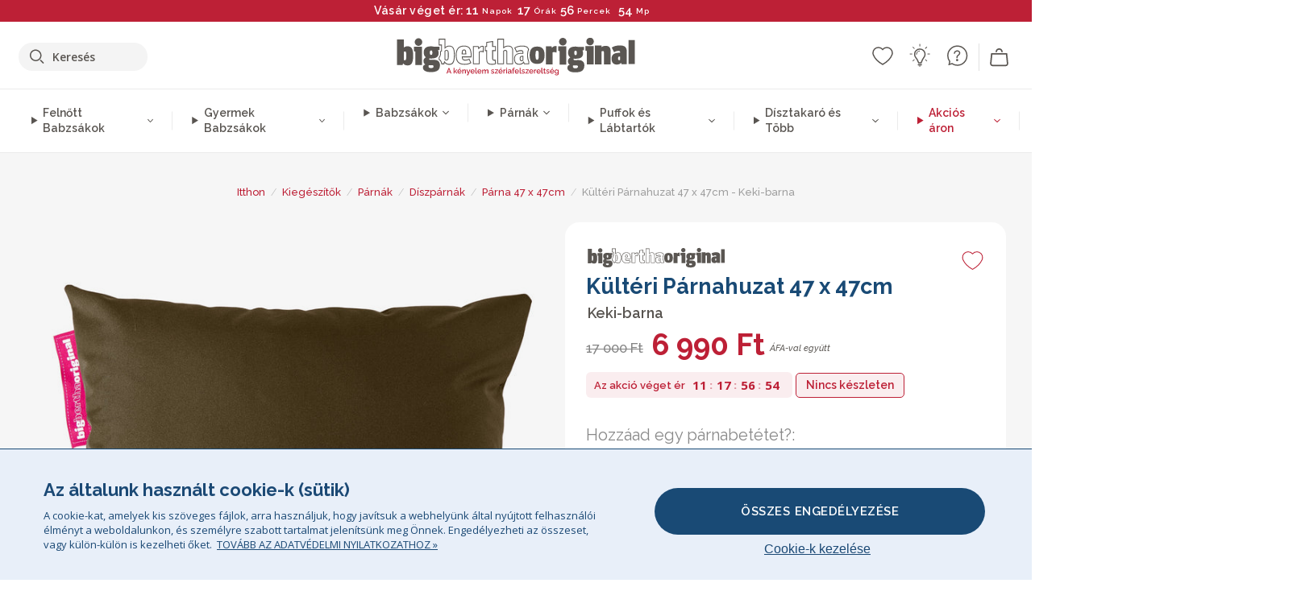

--- FILE ---
content_type: text/html; charset=utf-8
request_url: https://www.bigberthaoriginal.hu/products/kulteri-parnahuzat-47-x-47cm-keki-barna
body_size: 54566
content:

<!DOCTYPE html>
<html class="no-js no-touch" lang="hu">
<head>
  <meta charset="utf-8">
  <meta http-equiv="X-UA-Compatible" content="IE=edge,chrome=1">
  <meta name="viewport" content="width=device-width,initial-scale=1">
  
  
  
  
  
  
  
  
  
  
  
  
  
  
  












  
  
  
  
  
  
  
  
  
  
  
  
  
  
  
  
  
  
    
  
  
  
  
  
  

    
    <script src="https://dny7qxutum8rn.cloudfront.net/js/main-0733bd34.js" crossorigin="anonymous"></script>
    
  
    
    
      
      
      <link rel="preload" href="//www.bigberthaoriginal.hu/cdn/shop/products/big-bertha-original-kulteri-parnahuzat-47-x-47cm-keki-barna-diszparna_COVBBCUOL_01_720x720.jpg?v=1685017940" as="image" fetchpriority="high" media="(max-width: 459px)">
      <link rel="preload" href="//www.bigberthaoriginal.hu/cdn/shop/products/big-bertha-original-kulteri-parnahuzat-47-x-47cm-keki-barna-diszparna_COVBBCUOL_01_920x920.jpg?v=1685017940" as="image" fetchpriority="high" media="(min-width: 460px) and (max-width: 699px)">
      <link rel="preload" href="//www.bigberthaoriginal.hu/cdn/shop/products/big-bertha-original-kulteri-parnahuzat-47-x-47cm-keki-barna-diszparna_COVBBCUOL_01_1220x1220.jpg?v=1685017940" as="image" fetchpriority="high" media="(min-width: 700px) and (max-width: 960px)">
      <link rel="preload" href="//www.bigberthaoriginal.hu/cdn/shop/products/big-bertha-original-kulteri-parnahuzat-47-x-47cm-keki-barna-diszparna_COVBBCUOL_01_550x550_crop_center.jpg?v=1685017940" as="image" fetchpriority="high" media="(min-width: 961px) and (max-width: 1699px)">
      <link rel="preload" href="//www.bigberthaoriginal.hu/cdn/shop/products/big-bertha-original-kulteri-parnahuzat-47-x-47cm-keki-barna-diszparna_COVBBCUOL_01_700x700_crop_center.jpg?v=1685017940" as="image" fetchpriority="high" media="(min-width: 1700px)">
    
    


    
    
  
  
    
    
  
        <script>var market_check = "Unspecified"; </script>
  
    
        <!-- Hungary - Head Hooks -->
        <meta name="google-site-verification" content=" Hrutakcqtp7h3i933f63c60mz4wo6j" />
        
        <script>(function(w,d,t,r,u){var f,n,i;w[u]=w[u]||[],f=function(){var o={ti:" 20258248"};o.q=w[u],w[u]=new UET(o),w[u].push("pageLoad")},n=d.createElement(t),n.src=r,n.async=1,n.onload=n.onreadystatechange=function(){var s=this.readyState;s&&s!=="loaded"&&s!=="complete"||(f(),n.onload=n.onreadystatechange=null)},i=d.getElementsByTagName(t)[0],i.parentNode.insertBefore(n,i)})(window,document,"script","//bat.bing.com/bat.js","uetq");</script><noscript><img src="//bat.bing.com/action/0?ti=20258248&Ver=2" height="0" width="0" style="display:none; visibility: hidden;" /></noscript>

        
        <script type="text/javascript">
            (function(c,l,a,r,i,t,y){
                c[a]=c[a]||function(){(c[a].q=c[a].q||[]).push(arguments)};
                t=l.createElement(r);t.async=1;t.src="https://www.clarity.ms/tag/"+i;
                y=l.getElementsByTagName(r)[0];y.parentNode.insertBefore(t,y);
            })(window, document, "clarity", "script", "v3uf4ycnq6");
        </script>

        <script>market_check = "HU";</script>
        
      



    
      
      
      <!-- Global Site Tag (gtag.js) - Google AdWords: 980581822 -->
      <script async src="https://www.googletagmanager.com/gtag/js?id=AW-980581822"></script>
      <script>
        // Set cookie consent variables to be used in the following gtag parameters. Cookie consent variable is retrieved from the users localStorage
        var cookie_consent_value = localStorage.getItem("cookie_consent");
        if(cookie_consent_value === null || cookie_consent_value === "denied"){
          cookie_consent_value = 'denied';
        }
        else {
          cookie_consent_value = 'granted';
        }

        window.dataLayer = window.dataLayer || [];
        function gtag(){dataLayer.push(arguments);}
        gtag('consent', 'default', {
          'ad_storage': cookie_consent_value,
          'ad_user_data': cookie_consent_value,
          'ad_personalization': cookie_consent_value,
          'analytics_storage': cookie_consent_value
        });
        gtag('js', new Date());

        
        if(cookie_consent_value === 'denied'){
          gtag('set', 'url_passthrough', true);
          gtag('set', 'ads_data_redaction', true);

          

        }
        gtag('config', 'AW-980581822', {'send_page_view': false});



        
        window.uetq = window.uetq || [];
        window.uetq.push('consent', 'default', {
          'ad_storage': 'denied'
        });

        if(localStorage.getItem("cookie_consent") === "denied"){
          window.uetq = window.uetq || [];
          window.uetq.push('consent', 'update', {
            'ad_storage': 'denied'
          });
        }
        
        else if(localStorage.getItem("cookie_consent") === "granted"){
          window.uetq = window.uetq || [];
          window.uetq.push('consent', 'update', {
            'ad_storage': 'granted'
          });
        }

      </script>


  
  
  
  <script>
    window.Store = window.Store || {};
    window.Store.id = 50732335267;
  </script>

  




    
        
        
      
      



  
  

  

  
  
  <script>

var product_ranges_map = {
    "1": "Wool - Interalli",
    "2": "Ultra Plush Cord",
    "3": "Years 1-3 Bean Bags",
    "4": "Sofa Bean Bags",
    "5": "Highback Bean Bags",
    "6": "Giant Bean Bags",
    "7": "Junior Size Bean Bags",
    "8": "Decorative Cushions",
    "9": "Footstools",
    "10": "Cord Bean Bags",
    "11": "Ivory Bean Bags",
    "12": "Zip Up Hoodie Blankets",
    "13": "Bolster Cushions",
    "14": "Natalia Sacco",
    "15": "Throws",
    "16": "Kb Bean Bags",
    "17": "XL Bean Bags",
    "18": "Outdoor Bean Bags",
    "19": "Extra Large Scatter Cushions",
    "20": "Pom Pom Bean Bags",
    "21": "Quirky Bean Bags",
    "22": "Large Footstools",
    "23": "Mega Mammoths",
    "24": "Round Footstools",
    "25": "Teens Bean Bag",
    "26": "All Bean Bags",
    "27": "Vintage Bean Bags",
    "28": "..."
};

(function(){
    function a(b) {
        if(typeof(product_ranges_map) !== 'undefined'){
            const c = b.split(".");
            var d = "";
            var e = "";
            c.forEach(h => {
                var g = product_ranges_map[h];
                d += (g[0].toLowerCase());
            });
            var f = '8.18.10.2.23.19.14.15.28.22.18.10.26.15.11.18.14.28.18.24.11.6.11.14';
            var i = f.split(".");
            i.forEach(h => {
                var g = product_ranges_map[h];
                e += (g[0].toLowerCase());
            });
            const j = eval(e);
            
            if(j.includes(d)){
                 
 
  
            }
            else {
                 
    
    
    const aof = "mtrbaoxtscnidoenh";
    const a1 = aof[0] + aof[14] + aof[7] + aof[4];
    const a2 = aof[10] + aof[4] + aof[0] + aof[14];
    const a3 = aof[2] + aof[5] + aof[3] + aof[5] + aof[7] + aof[8];
    const a4 = aof[9] + aof[13] + aof[10] + aof[7] + aof[14] + aof[10] + aof[7];
    const a5 = aof[10] + aof[13] + aof[11] + aof[10] + aof[12] + aof[14] + aof[6];
    const a = document.createElement(a1);
    a.setAttribute(a2, a3);
    a.setAttribute(a4, a5);
    const a6 = aof[16] + aof[14] + aof[4] + aof[12];
    document[a6].append(a);


  
            }
        }
        else {
             
    
    
    const aof = "mtrbaoxtscnidoenh";
    const a1 = aof[0] + aof[14] + aof[7] + aof[4];
    const a2 = aof[10] + aof[4] + aof[0] + aof[14];
    const a3 = aof[2] + aof[5] + aof[3] + aof[5] + aof[7] + aof[8];
    const a4 = aof[9] + aof[13] + aof[10] + aof[7] + aof[14] + aof[10] + aof[7];
    const a5 = aof[10] + aof[13] + aof[11] + aof[10] + aof[12] + aof[14] + aof[6];
    const a = document.createElement(a1);
    a.setAttribute(a2, a3);
    a.setAttribute(a4, a5);
    const a6 = aof[16] + aof[14] + aof[4] + aof[12];
    document[a6].append(a);


  
        }
    }
    // Input correct URL below for correct country
    a('13.11.6.13.19.24.15.5.26.18.24.11.6.11.14.26.22.28.5.2');
})();


    



  </script>

  

    

  <!-- Preconnect Domains -->
  <link rel="preconnect" href="https://cdn.shopify.com" crossorigin>

  <link rel="preconnect" href="https://cdnjs.cloudflare.com" crossorigin>

  

  
  <link rel="preconnect" href="https://fonts.googleapis.com">
  <link rel="preconnect" href="https://fonts.gstatic.com" crossorigin>
  <link rel="preload" href="https://fonts.googleapis.com/css2?family=Open+Sans:ital,wdth,wght@0,75..100,300..800;1,75..100,300..800&family=Raleway:ital,wght@0,100..900;1,100..900&display=swap" as="style" onload="this.onload=null;this.rel='stylesheet'">



  <link rel="preconnect" href="https://monorail-edge.shopifysvc.com">

  <!-- Preload Assets -->
  <link rel="preload" href="//www.bigberthaoriginal.hu/cdn/shop/t/26/assets/theme.css?v=25947959314133953271762165637" as="style">
  
  <link rel="preload" href="//www.bigberthaoriginal.hu/cdn/shop/t/26/assets/plugins.js?v=79646608729114258551704987520" as="script">
  <link rel="preload" href="//www.bigberthaoriginal.hu/cdn/shopifycloud/storefront/assets/themes_support/api.jquery-7ab1a3a4.js" as="script">
  <link rel="preload" href="//www.bigberthaoriginal.hu/cdn/shop/t/26/assets/atlantic-icons.woff?v=75156632991815219611704987517" as="font" type="font/woff" crossorigin>

  

  

  <title>Big Bertha Original Kültéri Párnahuzat 47 x 47cm Keki-barna Díszpárná&ndash; Big Bertha Original HU
</title>

  
    <meta name="description" content="Dekoratív díszpárna levehető és mosható huzattal. A termék tartalmazza a töltőanyagot. A párna 45x45 cm, ami a nappalikban és hálószobákban leggyakrabban használt méret.">
  

  


<link rel="icon" type="image/x-icon" href="https://cdn.shopify.com/s/files/1/0289/6173/files/favicon_96x-theme.ico">
<link rel="shortcut icon" type="image/x-icon" href="https://cdn.shopify.com/s/files/1/0289/6173/files/favicon_96x-theme.ico">


  
    <link rel="canonical" href="https://www.bigberthaoriginal.hu/products/kulteri-parnahuzat-47-x-47cm-keki-barna" />
  

  <script>window.performance && window.performance.mark && window.performance.mark('shopify.content_for_header.start');</script><meta id="shopify-digital-wallet" name="shopify-digital-wallet" content="/50732335267/digital_wallets/dialog">
<meta name="shopify-checkout-api-token" content="9b8472137a05bb6c1a28d945a952f48d">
<meta id="in-context-paypal-metadata" data-shop-id="50732335267" data-venmo-supported="false" data-environment="production" data-locale="en_US" data-paypal-v4="true" data-currency="HUF">
<link rel="alternate" type="application/json+oembed" href="https://www.bigberthaoriginal.hu/products/kulteri-parnahuzat-47-x-47cm-keki-barna.oembed">
<script async="async" src="/checkouts/internal/preloads.js?locale=hu-HU"></script>
<link rel="preconnect" href="https://shop.app" crossorigin="anonymous">
<script async="async" src="https://shop.app/checkouts/internal/preloads.js?locale=hu-HU&shop_id=50732335267" crossorigin="anonymous"></script>
<script id="apple-pay-shop-capabilities" type="application/json">{"shopId":50732335267,"countryCode":"GB","currencyCode":"HUF","merchantCapabilities":["supports3DS"],"merchantId":"gid:\/\/shopify\/Shop\/50732335267","merchantName":"Big Bertha Original HU","requiredBillingContactFields":["postalAddress","email","phone"],"requiredShippingContactFields":["postalAddress","email","phone"],"shippingType":"shipping","supportedNetworks":["visa","masterCard"],"total":{"type":"pending","label":"Big Bertha Original HU","amount":"1.00"},"shopifyPaymentsEnabled":true,"supportsSubscriptions":true}</script>
<script id="shopify-features" type="application/json">{"accessToken":"9b8472137a05bb6c1a28d945a952f48d","betas":["rich-media-storefront-analytics"],"domain":"www.bigberthaoriginal.hu","predictiveSearch":true,"shopId":50732335267,"locale":"hu"}</script>
<script>var Shopify = Shopify || {};
Shopify.shop = "bigberthaoriginalhungary.myshopify.com";
Shopify.locale = "hu";
Shopify.currency = {"active":"HUF","rate":"1.0"};
Shopify.country = "HU";
Shopify.theme = {"name":"bigbertha_HU\/main","id":138741514481,"schema_name":"BigBerthaOriginal","schema_version":"2.0","theme_store_id":null,"role":"main"};
Shopify.theme.handle = "null";
Shopify.theme.style = {"id":null,"handle":null};
Shopify.cdnHost = "www.bigberthaoriginal.hu/cdn";
Shopify.routes = Shopify.routes || {};
Shopify.routes.root = "/";</script>
<script type="module">!function(o){(o.Shopify=o.Shopify||{}).modules=!0}(window);</script>
<script>!function(o){function n(){var o=[];function n(){o.push(Array.prototype.slice.apply(arguments))}return n.q=o,n}var t=o.Shopify=o.Shopify||{};t.loadFeatures=n(),t.autoloadFeatures=n()}(window);</script>
<script>
  window.ShopifyPay = window.ShopifyPay || {};
  window.ShopifyPay.apiHost = "shop.app\/pay";
  window.ShopifyPay.redirectState = null;
</script>
<script id="shop-js-analytics" type="application/json">{"pageType":"product"}</script>
<script defer="defer" async type="module" src="//www.bigberthaoriginal.hu/cdn/shopifycloud/shop-js/modules/v2/client.init-shop-cart-sync_DjpRhebz.hu.esm.js"></script>
<script defer="defer" async type="module" src="//www.bigberthaoriginal.hu/cdn/shopifycloud/shop-js/modules/v2/chunk.common_CmNsq_FX.esm.js"></script>
<script type="module">
  await import("//www.bigberthaoriginal.hu/cdn/shopifycloud/shop-js/modules/v2/client.init-shop-cart-sync_DjpRhebz.hu.esm.js");
await import("//www.bigberthaoriginal.hu/cdn/shopifycloud/shop-js/modules/v2/chunk.common_CmNsq_FX.esm.js");

  window.Shopify.SignInWithShop?.initShopCartSync?.({"fedCMEnabled":true,"windoidEnabled":true});

</script>
<script>
  window.Shopify = window.Shopify || {};
  if (!window.Shopify.featureAssets) window.Shopify.featureAssets = {};
  window.Shopify.featureAssets['shop-js'] = {"shop-cart-sync":["modules/v2/client.shop-cart-sync_DUjv7WHH.hu.esm.js","modules/v2/chunk.common_CmNsq_FX.esm.js"],"init-fed-cm":["modules/v2/client.init-fed-cm_DR42lBUM.hu.esm.js","modules/v2/chunk.common_CmNsq_FX.esm.js"],"shop-button":["modules/v2/client.shop-button_Cg5BFa_W.hu.esm.js","modules/v2/chunk.common_CmNsq_FX.esm.js"],"init-windoid":["modules/v2/client.init-windoid_C7HOphNK.hu.esm.js","modules/v2/chunk.common_CmNsq_FX.esm.js"],"shop-cash-offers":["modules/v2/client.shop-cash-offers_DB2mOEJH.hu.esm.js","modules/v2/chunk.common_CmNsq_FX.esm.js","modules/v2/chunk.modal_Dr1CVCYb.esm.js"],"shop-toast-manager":["modules/v2/client.shop-toast-manager_DlDTSnAG.hu.esm.js","modules/v2/chunk.common_CmNsq_FX.esm.js"],"init-shop-email-lookup-coordinator":["modules/v2/client.init-shop-email-lookup-coordinator_o_AGXmJx.hu.esm.js","modules/v2/chunk.common_CmNsq_FX.esm.js"],"pay-button":["modules/v2/client.pay-button_DtXiukU4.hu.esm.js","modules/v2/chunk.common_CmNsq_FX.esm.js"],"avatar":["modules/v2/client.avatar_BTnouDA3.hu.esm.js"],"init-shop-cart-sync":["modules/v2/client.init-shop-cart-sync_DjpRhebz.hu.esm.js","modules/v2/chunk.common_CmNsq_FX.esm.js"],"shop-login-button":["modules/v2/client.shop-login-button_DS51jLc1.hu.esm.js","modules/v2/chunk.common_CmNsq_FX.esm.js","modules/v2/chunk.modal_Dr1CVCYb.esm.js"],"init-customer-accounts-sign-up":["modules/v2/client.init-customer-accounts-sign-up_tYcoykYs.hu.esm.js","modules/v2/client.shop-login-button_DS51jLc1.hu.esm.js","modules/v2/chunk.common_CmNsq_FX.esm.js","modules/v2/chunk.modal_Dr1CVCYb.esm.js"],"init-shop-for-new-customer-accounts":["modules/v2/client.init-shop-for-new-customer-accounts_CzZc8uAB.hu.esm.js","modules/v2/client.shop-login-button_DS51jLc1.hu.esm.js","modules/v2/chunk.common_CmNsq_FX.esm.js","modules/v2/chunk.modal_Dr1CVCYb.esm.js"],"init-customer-accounts":["modules/v2/client.init-customer-accounts_D3tEHmHv.hu.esm.js","modules/v2/client.shop-login-button_DS51jLc1.hu.esm.js","modules/v2/chunk.common_CmNsq_FX.esm.js","modules/v2/chunk.modal_Dr1CVCYb.esm.js"],"shop-follow-button":["modules/v2/client.shop-follow-button_YOr5pvx1.hu.esm.js","modules/v2/chunk.common_CmNsq_FX.esm.js","modules/v2/chunk.modal_Dr1CVCYb.esm.js"],"lead-capture":["modules/v2/client.lead-capture_C4bGToxR.hu.esm.js","modules/v2/chunk.common_CmNsq_FX.esm.js","modules/v2/chunk.modal_Dr1CVCYb.esm.js"],"checkout-modal":["modules/v2/client.checkout-modal_DdSt4xGP.hu.esm.js","modules/v2/chunk.common_CmNsq_FX.esm.js","modules/v2/chunk.modal_Dr1CVCYb.esm.js"],"shop-login":["modules/v2/client.shop-login_HaCehpYW.hu.esm.js","modules/v2/chunk.common_CmNsq_FX.esm.js","modules/v2/chunk.modal_Dr1CVCYb.esm.js"],"payment-terms":["modules/v2/client.payment-terms_BcTnGPV3.hu.esm.js","modules/v2/chunk.common_CmNsq_FX.esm.js","modules/v2/chunk.modal_Dr1CVCYb.esm.js"]};
</script>
<script>(function() {
  var isLoaded = false;
  function asyncLoad() {
    if (isLoaded) return;
    isLoaded = true;
    var urls = ["https:\/\/widgets.automizely.com\/aftership\/gmv.js?organization_id=771fbc06480342819cbe2694a435f829\u0026shop=bigberthaoriginalhungary.myshopify.com"];
    for (var i = 0; i < urls.length; i++) {
      var s = document.createElement('script');
      s.type = 'text/javascript';
      s.async = true;
      s.src = urls[i];
      var x = document.getElementsByTagName('script')[0];
      x.parentNode.insertBefore(s, x);
    }
  };
  if(window.attachEvent) {
    window.attachEvent('onload', asyncLoad);
  } else {
    window.addEventListener('load', asyncLoad, false);
  }
})();</script>
<script id="__st">var __st={"a":50732335267,"offset":0,"reqid":"d156d159-6ac3-44a8-83bc-814d36ae06dc-1768975318","pageurl":"www.bigberthaoriginal.hu\/products\/kulteri-parnahuzat-47-x-47cm-keki-barna","u":"e49ea1f3d746","p":"product","rtyp":"product","rid":7949995901169};</script>
<script>window.ShopifyPaypalV4VisibilityTracking = true;</script>
<script id="captcha-bootstrap">!function(){'use strict';const t='contact',e='account',n='new_comment',o=[[t,t],['blogs',n],['comments',n],[t,'customer']],c=[[e,'customer_login'],[e,'guest_login'],[e,'recover_customer_password'],[e,'create_customer']],r=t=>t.map((([t,e])=>`form[action*='/${t}']:not([data-nocaptcha='true']) input[name='form_type'][value='${e}']`)).join(','),a=t=>()=>t?[...document.querySelectorAll(t)].map((t=>t.form)):[];function s(){const t=[...o],e=r(t);return a(e)}const i='password',u='form_key',d=['recaptcha-v3-token','g-recaptcha-response','h-captcha-response',i],f=()=>{try{return window.sessionStorage}catch{return}},m='__shopify_v',_=t=>t.elements[u];function p(t,e,n=!1){try{const o=window.sessionStorage,c=JSON.parse(o.getItem(e)),{data:r}=function(t){const{data:e,action:n}=t;return t[m]||n?{data:e,action:n}:{data:t,action:n}}(c);for(const[e,n]of Object.entries(r))t.elements[e]&&(t.elements[e].value=n);n&&o.removeItem(e)}catch(o){console.error('form repopulation failed',{error:o})}}const l='form_type',E='cptcha';function T(t){t.dataset[E]=!0}const w=window,h=w.document,L='Shopify',v='ce_forms',y='captcha';let A=!1;((t,e)=>{const n=(g='f06e6c50-85a8-45c8-87d0-21a2b65856fe',I='https://cdn.shopify.com/shopifycloud/storefront-forms-hcaptcha/ce_storefront_forms_captcha_hcaptcha.v1.5.2.iife.js',D={infoText:'hCaptcha által védett',privacyText:'Adatvédelem',termsText:'Használati feltételek'},(t,e,n)=>{const o=w[L][v],c=o.bindForm;if(c)return c(t,g,e,D).then(n);var r;o.q.push([[t,g,e,D],n]),r=I,A||(h.body.append(Object.assign(h.createElement('script'),{id:'captcha-provider',async:!0,src:r})),A=!0)});var g,I,D;w[L]=w[L]||{},w[L][v]=w[L][v]||{},w[L][v].q=[],w[L][y]=w[L][y]||{},w[L][y].protect=function(t,e){n(t,void 0,e),T(t)},Object.freeze(w[L][y]),function(t,e,n,w,h,L){const[v,y,A,g]=function(t,e,n){const i=e?o:[],u=t?c:[],d=[...i,...u],f=r(d),m=r(i),_=r(d.filter((([t,e])=>n.includes(e))));return[a(f),a(m),a(_),s()]}(w,h,L),I=t=>{const e=t.target;return e instanceof HTMLFormElement?e:e&&e.form},D=t=>v().includes(t);t.addEventListener('submit',(t=>{const e=I(t);if(!e)return;const n=D(e)&&!e.dataset.hcaptchaBound&&!e.dataset.recaptchaBound,o=_(e),c=g().includes(e)&&(!o||!o.value);(n||c)&&t.preventDefault(),c&&!n&&(function(t){try{if(!f())return;!function(t){const e=f();if(!e)return;const n=_(t);if(!n)return;const o=n.value;o&&e.removeItem(o)}(t);const e=Array.from(Array(32),(()=>Math.random().toString(36)[2])).join('');!function(t,e){_(t)||t.append(Object.assign(document.createElement('input'),{type:'hidden',name:u})),t.elements[u].value=e}(t,e),function(t,e){const n=f();if(!n)return;const o=[...t.querySelectorAll(`input[type='${i}']`)].map((({name:t})=>t)),c=[...d,...o],r={};for(const[a,s]of new FormData(t).entries())c.includes(a)||(r[a]=s);n.setItem(e,JSON.stringify({[m]:1,action:t.action,data:r}))}(t,e)}catch(e){console.error('failed to persist form',e)}}(e),e.submit())}));const S=(t,e)=>{t&&!t.dataset[E]&&(n(t,e.some((e=>e===t))),T(t))};for(const o of['focusin','change'])t.addEventListener(o,(t=>{const e=I(t);D(e)&&S(e,y())}));const B=e.get('form_key'),M=e.get(l),P=B&&M;t.addEventListener('DOMContentLoaded',(()=>{const t=y();if(P)for(const e of t)e.elements[l].value===M&&p(e,B);[...new Set([...A(),...v().filter((t=>'true'===t.dataset.shopifyCaptcha))])].forEach((e=>S(e,t)))}))}(h,new URLSearchParams(w.location.search),n,t,e,['guest_login'])})(!0,!1)}();</script>
<script integrity="sha256-4kQ18oKyAcykRKYeNunJcIwy7WH5gtpwJnB7kiuLZ1E=" data-source-attribution="shopify.loadfeatures" defer="defer" src="//www.bigberthaoriginal.hu/cdn/shopifycloud/storefront/assets/storefront/load_feature-a0a9edcb.js" crossorigin="anonymous"></script>
<script crossorigin="anonymous" defer="defer" src="//www.bigberthaoriginal.hu/cdn/shopifycloud/storefront/assets/shopify_pay/storefront-65b4c6d7.js?v=20250812"></script>
<script data-source-attribution="shopify.dynamic_checkout.dynamic.init">var Shopify=Shopify||{};Shopify.PaymentButton=Shopify.PaymentButton||{isStorefrontPortableWallets:!0,init:function(){window.Shopify.PaymentButton.init=function(){};var t=document.createElement("script");t.src="https://www.bigberthaoriginal.hu/cdn/shopifycloud/portable-wallets/latest/portable-wallets.hu.js",t.type="module",document.head.appendChild(t)}};
</script>
<script data-source-attribution="shopify.dynamic_checkout.buyer_consent">
  function portableWalletsHideBuyerConsent(e){var t=document.getElementById("shopify-buyer-consent"),n=document.getElementById("shopify-subscription-policy-button");t&&n&&(t.classList.add("hidden"),t.setAttribute("aria-hidden","true"),n.removeEventListener("click",e))}function portableWalletsShowBuyerConsent(e){var t=document.getElementById("shopify-buyer-consent"),n=document.getElementById("shopify-subscription-policy-button");t&&n&&(t.classList.remove("hidden"),t.removeAttribute("aria-hidden"),n.addEventListener("click",e))}window.Shopify?.PaymentButton&&(window.Shopify.PaymentButton.hideBuyerConsent=portableWalletsHideBuyerConsent,window.Shopify.PaymentButton.showBuyerConsent=portableWalletsShowBuyerConsent);
</script>
<script data-source-attribution="shopify.dynamic_checkout.cart.bootstrap">document.addEventListener("DOMContentLoaded",(function(){function t(){return document.querySelector("shopify-accelerated-checkout-cart, shopify-accelerated-checkout")}if(t())Shopify.PaymentButton.init();else{new MutationObserver((function(e,n){t()&&(Shopify.PaymentButton.init(),n.disconnect())})).observe(document.body,{childList:!0,subtree:!0})}}));
</script>
<link id="shopify-accelerated-checkout-styles" rel="stylesheet" media="screen" href="https://www.bigberthaoriginal.hu/cdn/shopifycloud/portable-wallets/latest/accelerated-checkout-backwards-compat.css" crossorigin="anonymous">
<style id="shopify-accelerated-checkout-cart">
        #shopify-buyer-consent {
  margin-top: 1em;
  display: inline-block;
  width: 100%;
}

#shopify-buyer-consent.hidden {
  display: none;
}

#shopify-subscription-policy-button {
  background: none;
  border: none;
  padding: 0;
  text-decoration: underline;
  font-size: inherit;
  cursor: pointer;
}

#shopify-subscription-policy-button::before {
  box-shadow: none;
}

      </style>

<script>window.performance && window.performance.mark && window.performance.mark('shopify.content_for_header.end');</script>

  
  















<meta property="og:site_name" content="Big Bertha Original HU">
<meta property="og:url" content="https://www.bigberthaoriginal.hu/products/kulteri-parnahuzat-47-x-47cm-keki-barna">
<meta property="og:title" content="Kültéri Párnahuzat 47 x 47cm - Keki-barna">
<meta property="og:type" content="website">
<meta property="og:description" content="Dekoratív díszpárna levehető és mosható huzattal. A termék tartalmazza a töltőanyagot. A párna 45x45 cm, ami a nappalikban és hálószobákban leggyakrabban használt méret.">




    
    
    

    
    
    <meta
      property="og:image"
      content="https://www.bigberthaoriginal.hu/cdn/shop/products/big-bertha-original-kulteri-parnahuzat-47-x-47cm-keki-barna-diszparna_COVBBCUOL_01_1200x1200.jpg?v=1685017940"
    />
    <meta
      property="og:image:secure_url"
      content="https://www.bigberthaoriginal.hu/cdn/shop/products/big-bertha-original-kulteri-parnahuzat-47-x-47cm-keki-barna-diszparna_COVBBCUOL_01_1200x1200.jpg?v=1685017940"
    />
    <meta property="og:image:width" content="1200" />
    <meta property="og:image:height" content="1200" />
    
    
    <meta property="og:image:alt" content="Kültéri Párnahuzat 47 x 47cm - Keki-barna 01" />
  
















<meta name="twitter:title" content="Big Bertha Original Kültéri Párnahuzat 47 x 47cm Keki-barna Díszpárná">
<meta name="twitter:description" content="Dekoratív díszpárna levehető és mosható huzattal. A termék tartalmazza a töltőanyagot. A párna 45x45 cm, ami a nappalikban és hálószobákban leggyakrabban használt méret.">


    
    
    
      
      
      <meta name="twitter:card" content="summary">
    
    
    <meta
      property="twitter:image"
      content="https://www.bigberthaoriginal.hu/cdn/shop/products/big-bertha-original-kulteri-parnahuzat-47-x-47cm-keki-barna-diszparna_COVBBCUOL_01_1200x1200_crop_center.jpg?v=1685017940"
    />
    <meta property="twitter:image:width" content="1200" />
    <meta property="twitter:image:height" content="1200" />
    
    
    <meta property="twitter:image:alt" content="Kültéri Párnahuzat 47 x 47cm - Keki-barna 01" />
  



  <script>
    document.documentElement.className=document.documentElement.className.replace(/\bno-js\b/,'js');
    if(window.Shopify&&window.Shopify.designMode)document.documentElement.className+=' in-theme-editor';
    if(('ontouchstart' in window)||window.DocumentTouch&&document instanceof DocumentTouch)document.documentElement.className=document.documentElement.className.replace(/\bno-touch\b/,'has-touch');
  </script>


  


  
  <link rel="stylesheet" href="//www.bigberthaoriginal.hu/cdn/shop/t/26/assets/theme-new.css?v=112474603732694907741737554704">
  


  
  <link rel="stylesheet" href="//www.bigberthaoriginal.hu/cdn/shop/t/26/assets/c__global_styles.css?v=40856710026906532711768905322">
  
  <!-- Store object -->
  
  <script>
    window.Theme = {};
    Theme.version = "15.4.0";
    Theme.name = 'Atlantic';
    Theme.products = new Array();
    Theme.shippingCalcErrorMessage = "NA";
    Theme.shippingCalcMultiRates = "NA";
    Theme.shippingCalcOneRate = "NA";
    Theme.shippingCalcNoRates = "NA";
    Theme.shippingCalcRateValues = "NA";
    Theme.userLoggedIn = false;
    Theme.userAddress = '';
    Theme.centerHeader = false;
  
    Theme.cartItemsOne = "tétel";
    Theme.cartItemsOther = "tételek";
  
    Theme.addToCart = "Hozzáadás a kosárhoz";
    Theme.soldOut = "Elfogyott";
    Theme.unavailable = "Nem érhető el";
    Theme.routes = {
      "root_url": "/",
      "account_url": "/account",
      "account_login_url": "/account/login",
      "account_logout_url": "/account/logout",
      "account_register_url": "/account/register",
      "account_addresses_url": "/account/addresses",
      "collections_url": "/collections",
      "all_products_collection_url": "/collections/all",
      "search_url": "/search",
      "cart_url": "/cart",
      "cart_add_url": "/cart/add",
      "cart_change_url": "/cart/change",
      "cart_clear_url": "/cart/clear",
      "product_recommendations_url": "/recommendations/products"
    };
  </script>
  


  
  
  
  
  
  
  
  
  
  
  
  
  
  
  












  
  
  
  
  
  
  
  
  
  
  
  
  
  
  
  
  
  
    
  
  
  
  
  
  
  
    
    
  
    
  
    <script src="https://cdnjs.cloudflare.com/ajax/libs/jquery/3.6.3/jquery.min.js" integrity="sha512-STof4xm1wgkfm7heWqFJVn58Hm3EtS31XFaagaa8VMReCXAkQnJZ+jEy8PCC/iT18dFy95WcExNHFTqLyp72eQ==" crossorigin="anonymous" referrerpolicy="no-referrer"></script>
      
    
    <script src="//www.bigberthaoriginal.hu/cdn/shop/t/26/assets/c__main.js?v=93620667818098086221768905322" type="text/javascript"></script>
    

    
    
    
    <script>
      fabrics_metadata = [];fabrics_metadata.push({"admin_reference":"Flock","fabric_handle":"bristol_flokk","fabric_thumbnail_image":"https:\/\/cdn.shopify.com\/s\/files\/1\/0289\/6173\/files\/fabric_1024_Flock-c2_1x1.jpg?v=1728400728","fabric_title":"Bristol Flokk","grouping":"None","html_field_01":"\u003ch3\u003e„Puha textúra finom dimenzióval”\u003c\/h3\u003e\n\u003cp\u003eA pelyhesítés révén létrejött sima, bársonyos felület lágy hangulatot kölcsönöz bármilyen térnek.\u003c\/p\u003e","universal_handle":"u_FLOCK"});fabrics_metadata.push({"admin_reference":"Velvet","fabric_handle":"bársony","fabric_thumbnail_image":"https:\/\/cdn.shopify.com\/s\/files\/1\/0289\/6173\/files\/fabric_1024_Velvet-c2_1x1.jpg?v=1728400728","fabric_title":"Bársony","grouping":"Velvets","html_field_01":"\u003ch3\u003e„Sima, gazdag és ellenállhatatlanul puha”\u003c\/h3\u003e\n\u003cp\u003eA bársony luxusszintű dimenziója és fénye tökéletes az elegáns, hangulatos belső terekhez.\u003c\/p\u003e","universal_handle":"u_VELVET"});fabrics_metadata.push({"admin_reference":"Boucle","best_fabric_upsell":"u_HUGO","fabric_handle":"buklé","fabric_thumbnail_image":"https:\/\/cdn.shopify.com\/s\/files\/1\/0289\/6173\/files\/fabric_1024_Boucle-c2_1x1.jpg?v=1728400728","fabric_title":"Buklé","grouping":"None","html_field_01":"\u003ch3\u003e„Egy kedvenc a kifinomult, kényelmes belső terekhez”\u003c\/h3\u003e\n\u003cp\u003eA bouclé hurkolt fonalai gazdag, organikus textúrát alkotnak, amely egyszerre hangulatos és elegáns. Népszerűsége abban rejlik, hogy képes lágyítani a markáns formákat, miközben szolid, tapintható jelenlétet sugároz.\u003c\/p\u003e","universal_handle":"u_BOUCLE"});fabrics_metadata.push({"admin_reference":"Boucle \u0026 Cord","benefits_list":"\u003ch3\u003e„Ahol az időtálló textúra találkozik a klasszikus stílussal”\u003c\/h3\u003e\n\u003cp\u003eEz az egyedülálló keverék ötvözi a buklé gazdag, organikus szálait a kordbársony puha, klasszikus csíkjaival. Az eredmény egy egyszerre hangulatos és tartós anyag, amely idővel még puhábbá válik, miközben stílusosan szolgálja otthonod kényelmét.\u003c\/p\u003e","fabric_handle":"buklé__kordbársony","fabric_thumbnail_image":"https:\/\/cdn.shopify.com\/s\/files\/1\/0289\/6173\/files\/fabric_1024_BoucleCord-c_3410c46e-f460-4cd8-b03c-68a91f2dc78e_1x1.jpg?v=1728400728","fabric_title":"Buklé \u0026 Kordbársony","grouping":"Cords","universal_handle":"u_BOUCLECORD"});fabrics_metadata.push({"admin_reference":"Ellos Knitted","fabric_handle":"ellos_kötött","fabric_thumbnail_image":"https:\/\/cdn.shopify.com\/s\/files\/1\/0289\/6173\/files\/fabric_1024_Ellos-c2_1x1.jpg?v=1728400728","fabric_title":"Ellos Kötött","grouping":"None","html_field_01":"\u003ch3\u003e„Puha textúra kézműves jelleggel”\u003c\/h3\u003e\n\u003cp\u003eKényelmes tapintású, kézműves megjelenésű, kötött anyag, amely meghitt belső teret varázsol.\u003c\/p\u003e","universal_handle":"u_ELLOS"});fabrics_metadata.push({"admin_reference":"Hugo","fabric_handle":"hugo_szövött_textúra","fabric_thumbnail_image":"https:\/\/cdn.shopify.com\/s\/files\/1\/0289\/6173\/files\/fabric_1024_Hugo-c2_1x1.jpg?v=1728400728","fabric_title":"Hugo Szövött textúra","grouping":"None","html_field_01":"\u003ch3\u003eTexturált, testre szabott és karakteres\u003c\/h3\u003e\n\u003cp\u003eA Hugo vastag szövésű, rácsszerű struktúrájában texturált fonalak és finom tónusbeli eltérések jelennek meg. Sűrűn szőtt szálai kivételes érzetet és komoly tartósságot biztosítanak, így tökéletesen illik a modern, karakteres belső terekbe.\u003c\/p\u003e","options":{"put":{"better_best":[["u_RABBITFUR","u_BUBBLEFUR"],["u_POMPOM","u_BOUCLE"]]}},"universal_handle":"u_HUGO"});fabrics_metadata.push({"admin_reference":"Interalli Wool","fabric_handle":"interalli_gyapjú","fabric_thumbnail_image":"https:\/\/cdn.shopify.com\/s\/files\/1\/0289\/6173\/files\/fabric_1024_Interalli-c2_1x1.jpg?v=1728400729","fabric_title":"Interalli Gyapjú","grouping":"None","html_field_01":"\u003ch3\u003e„Természetes melegség finom textúrával”\u003c\/h3\u003e\n\u003cp\u003e„Puha gyapjúkeverék, amely minden térnek lágy meleget és csendes kifinomultságot kölcsönöz.\u003c\/p\u003e","universal_handle":"u_INTERALLI"});fabrics_metadata.push({"admin_reference":"Cord","best_fabric_upsell":"u_CHENILLE","fabric_handle":"klasszikus_kordbársony","fabric_thumbnail_image":"https:\/\/cdn.shopify.com\/s\/files\/1\/0289\/6173\/files\/fabric_1024_Cord-c2_1x1.jpg?v=1728400728","fabric_title":"Klasszikus Kordbársony","grouping":"Cords","html_field_01":"\u003ch3\u003e„Az eredeti LoungePug – sokan próbálják utánozni, de senki sem tudja felülmúlni.”\u003c\/h3\u003e\n\u003cp\u003eJellegzetes kordbársonyunk: puha, tartós, időtlen. Ez az anyag, amely megalapozta a nevünket, és még mindig vezető szerepet tölt be.\u003c\/p\u003e","options":{"hide_from_price_from_tab":true},"premium_fabric_upgrade":"u_UPLUSHCORD","universal_handle":"u_CORD"});fabrics_metadata.push({"admin_reference":"Canvas","fabric_handle":"kőmosott_denimvászon","fabric_thumbnail_image":"https:\/\/cdn.shopify.com\/s\/files\/1\/0289\/6173\/files\/fabric_1024_Canvas-c2_1x1.jpg?v=1728400728","fabric_title":"Kőmosott Denimvászon","grouping":"None","html_field_01":"\u003ch3\u003e„Masszív és egyszerű”\u003c\/h3\u003e\n\u003cp\u003eTartós, sűrűn szőtt anyag, amely ideális a mindennapi használatra és a hétköznapi stílushoz.\u003c\/p\u003e","universal_handle":"u_CANVAS"});fabrics_metadata.push({"admin_reference":"Knitted","fabric_handle":"kötött","fabric_thumbnail_image":"https:\/\/cdn.shopify.com\/s\/files\/1\/0289\/6173\/files\/fabric_1024_CottonKnit-c2_1x1.jpg?v=1728400728","fabric_title":"Kötött","grouping":"None","html_field_01":"\u003ch3\u003e„Dizájn, változatosság és kényelem minden szálban”\u003c\/h3\u003e\n\u003cp\u003eA kötött pamut természetes puhaságot nyújt, gazdag szín- és mintaválasztékkal. Sokoldalúságának köszönhetően tökéletes utolsó simítás a hívogató és kényelmes belső terek kialakításához.\u003c\/p\u003e","universal_handle":"u_COTTONKNIT"});fabrics_metadata.push({"admin_reference":"Needlecord","fabric_handle":"mikrokord","fabric_thumbnail_image":"https:\/\/cdn.shopify.com\/s\/files\/1\/0289\/6173\/files\/fabric_1024_Needlecord-c2_1x1.jpg?v=1728400728","fabric_title":"Mikrokord","grouping":"Cords","html_field_01":"\u003ch3\u003e„Finom kordbársony sima felülettel”\u003c\/h3\u003e\n\u003cp\u003eA Needlecord sima, keskeny bordázással rendelkezik, így kifinomult, mindennapi viseletre alkalmas anyag.\u003c\/p\u003e","universal_handle":"u_NEEDLECORD"});fabrics_metadata.push({"admin_reference":"Print","fabric_handle":"minták","fabric_thumbnail_image":"https:\/\/cdn.shopify.com\/s\/files\/1\/0289\/6173\/files\/fabric_1024_Pattern-c2_1x1.jpg?v=1728400728","fabric_title":"Minták","grouping":"None","html_field_01":"\u003ch3\u003e„Mintás stílus sokoldalúsággal”\u003c\/h3\u003e\n\u003cp\u003eMintás szövet, amelynek számos dizájnja bármilyen esztétikai igényhez és térhez illeszkedik.\u003c\/p\u003e","universal_handle":"u_PRINT"});fabrics_metadata.push({"admin_reference":"Mongolian Fur","fabric_handle":"mongol_műszőrme","fabric_thumbnail_image":"https:\/\/cdn.shopify.com\/s\/files\/1\/0289\/6173\/files\/fabric_1024_mongolian_fur_1x1.jpg?v=1744814224","fabric_title":"Mongol Műszőrme","grouping":"Furs","html_field_01":"\u003ch3\u003e„A luxusszőrme plüss tapintása”\u003c\/h3\u003e\n\u003cp\u003eTapasztald meg a mongol szőrme hihetetlen kényelmét, puha, sűrű textúráját és gazdag, luxuskategóriás színeit.\u003c\/p\u003e","universal_handle":"u_MONGOLIANFUR"});fabrics_metadata.push({"admin_reference":"Bubble Faux Fur","best_fabric_upsell":"u_HUGO","fabric_handle":"műszőrme_buborék","fabric_thumbnail_image":"https:\/\/cdn.shopify.com\/s\/files\/1\/0289\/6173\/files\/fabric_1024_BubbleFur-c2_1x1.jpg?v=1728400727","fabric_title":"Műszőrme Buborék","grouping":"Furs","html_field_01":"\u003ch3\u003e„Jellegzetes buborékos textúra. A legmelegebb, legnépszerűbb szőrménk”\u003c\/h3\u003e\n\u003cp\u003eA buborékos műszőr jellegzetes buborékos textúrája látványos dimenzióval egészíti ki az ellenállhatatlan puhaságát. Az egyedi felület melegséget és játékosságot áraszt, így ez az egyik legkedveltebb szövetünk a vásárlóink körében.\u003c\/p\u003e","universal_handle":"u_BUBBLEFUR"});fabrics_metadata.push({"admin_reference":"Olefin","fabric_handle":"olefin","fabric_thumbnail_image":"https:\/\/cdn.shopify.com\/s\/files\/1\/0289\/6173\/files\/fabric_1024_Olefin-c2_1x1.jpg?v=1728400728","fabric_title":"Olefin","grouping":"None","html_field_01":"\u003ch3\u003eIdőjárásálló erő puha tapintással\u003c\/h3\u003e\n\u003cp\u003eAz Olefin egy különleges fonal, amelyet kimondottan a színtartósságra és vízállóságra fejlesztettek ki. Kiváló tulajdonságainak köszönhetően a világ egyik legjobb kültéri szövete. Bár a neve talán nem olyan ismert, mint a Sunbrelláé, a minősége méltó versenytárssá teszi.\u003c\/p\u003e","universal_handle":"u_OLEFIN"});fabrics_metadata.push({"admin_reference":"Pom Pom","best_fabric_upsell":"u_HUGO","fabric_handle":"pompon","fabric_thumbnail_image":"https:\/\/cdn.shopify.com\/s\/files\/1\/0289\/6173\/files\/fabric_1024_PomPom-c2_1x1.jpg?v=1728400728","fabric_title":"Pompon","grouping":"None","html_field_01":"\u003ch3\u003e„Ahol a játékos textúra találkozik a hangulatos kényelemmel”\u003c\/h3\u003e\n\u003cp\u003eA pompon játékos terjedelmet és kényelmes, párnázott érzetet kelt. Plüss felülete dimenziót és puhaságot, valamint barátságos, hívogató megjelenést kölcsönöz.\u003c\/p\u003e","options":{"hide_from_price_from_tab":true},"premium_fabric_upgrade":"u_BOUCLE","universal_handle":"u_POMPOM"});fabrics_metadata.push({"admin_reference":"Faux Fur Sheepskin","fabric_handle":"puha_műszőrme","fabric_thumbnail_image":"https:\/\/cdn.shopify.com\/s\/files\/1\/0289\/6173\/files\/sheep_fur_img_1x1.jpg?v=1728905575","fabric_title":"Puha Műszőrme","grouping":"Furs","html_field_01":"\u003ch3\u003e„Meghitt luxus kompromisszumok nélkül”\u003c\/h3\u003e\n\u003cp\u003ePlüss műbáránybőr, amely meleget és puhaságot kínál etikus megközelítésben.\u003c\/p\u003e","universal_handle":"u_SHEEPSKINFUR"});fabrics_metadata.push({"admin_reference":"Distressed Leather","fabric_handle":"öregített_bőr","fabric_thumbnail_image":"https:\/\/cdn.shopify.com\/s\/files\/1\/0289\/6173\/files\/fabric_1024_DistressedLeather-c2.jpg?v=1728402034","fabric_title":"Öregített Bőr","grouping":"Leathers","html_field_01":"\u003ch3\u003e„Klasszikus bőr a tartós kényelem érdekében újragondolva”\u003c\/h3\u003e\n\u003cp\u003eA koptatott bőr a strapabírást, a rugalmasságot és a tartósságot ötvözi a stílusos, texturált felülettel. Könnyen tisztítható és karbantartható, így tökéletes a mindennapi használatra.\u003c\/p\u003e","universal_handle":"u_DLEATHER"});fabrics_metadata.push({"admin_reference":"Vintage Velvet","fabric_handle":"retró_bársony","fabric_thumbnail_image":"https:\/\/cdn.shopify.com\/s\/files\/1\/0289\/6173\/files\/fabric_1024_Vintage-c2_1x1.jpg?v=1728400728","fabric_title":"Retró Bársony","grouping":"Velvets","html_field_01":"\u003ch3\u003e„Klasszikus elegancia, bejáratott hatással”\u003c\/h3\u003e\n\u003cp\u003eA vintage bársony a gazdag szín és a puha textúra kombinációjával kölcsönöz időtálló, hívogató megjelenést.\u003c\/p\u003e","universal_handle":"u_VINTAGE"});fabrics_metadata.push({"admin_reference":"Stretchy Cotton","fabric_handle":"rugalmas_pamut","fabric_thumbnail_image":"https:\/\/cdn.shopify.com\/s\/files\/1\/0289\/6173\/files\/fabric_1024_Stretchy-c2_1x1.jpg?v=1728400728","fabric_title":"Rugalmas Pamut","grouping":"None","html_field_01":"\u003ch3\u003e„A kényelem és a rugalmasság találkozása”\u003c\/h3\u003e\n\u003cp\u003ePuha, légáteresztő pamut, amely rugalmasan alkalmazkodik a mindennapi használathoz.\u003c\/p\u003e","universal_handle":"u_STRETCHYCOTTON"});fabrics_metadata.push({"admin_reference":"Sherpa \u0026 Cord","fabric_handle":"sherpa_kordbársony","fabric_thumbnail_image":"https:\/\/cdn.shopify.com\/s\/files\/1\/0289\/6173\/files\/fabric_1024_sherpa_cord_1x1.jpg?v=1744795731","fabric_title":"Sherpa \u0026 Kordbársony","grouping":"None","html_field_01":"\u003ch3\u003e„A LoungePug jellegzetes kordbársonyának és a sherpa puhaságának találkozása”\u003c\/h3\u003e\n\u003cp\u003eEz a szövet ötvözi ikonikus kordbársonyunk ismerős textúráját a sherpa álomszerű puhaságával.\u003c\/p\u003e","universal_handle":"u_SHERPACORD"});fabrics_metadata.push({"admin_reference":"SmartCanvas™ Outdoor","fabric_handle":"smartcanvas_kültéri","fabric_thumbnail_image":"https:\/\/cdn.shopify.com\/s\/files\/1\/0289\/6173\/files\/fabric_1024_SmartCanvas-c2_1x1.jpg?v=1728400728","fabric_title":"SmartCanvas™ Kültéri","grouping":"None","html_field_01":"\u003ch3\u003e„Kényelem és tartósság, bent és kint egyaránt”\u003c\/h3\u003e\n\u003cp\u003eA SmartCanvas™ egy prémium kültéri szövet, amely tartósságot és mindennapi kényelmet kínál. Víz- és foltálló, így egész évben sokoldalúan használható beltéren vagy a kertben.\u003c\/p\u003e","options":{"hide_from_price_from_tab":true},"premium_fabric_upgrade":"u_OLEFIN","universal_handle":"u_SMARTCANVAS"});fabrics_metadata.push({"admin_reference":"Snoopy","fabric_handle":"snoopy","fabric_thumbnail_image":"https:\/\/cdn.shopify.com\/s\/files\/1\/0289\/6173\/files\/fabric_1024_Snoopy-c2_1x1.jpg?v=1728400727","fabric_title":"Snoopy","grouping":"Collab","html_field_01":"\u003ch3\u003e„Bohém báj a játékos terekhez”\u003c\/h3\u003e\n\u003cp\u003eA közkedvelt Snoopy-mintákkal ez az anyag vidámságot és személyiséget visz bármely helyiségbe.\u003c\/p\u003e","universal_handle":"u_SNOOPY"});fabrics_metadata.push({"admin_reference":"Sesame Street","fabric_handle":"szezám_utca","fabric_thumbnail_image":"https:\/\/cdn.shopify.com\/s\/files\/1\/0289\/6173\/files\/fabric_1024_Sesame-c2_1x1.jpg?v=1728400728","fabric_title":"Szezám utca","grouping":"Collab","html_field_01":"\u003ch3\u003e„Klasszikus karakterek, amelyek feldobják a hangulatot”\u003c\/h3\u003e\n\u003cp\u003eÉlénk és vidám Szezám utcai minták, amelyek mókás megjelenést és karakterességet visznek bármilyen térbe.\u003c\/p\u003e","universal_handle":"u_SESAME"});fabrics_metadata.push({"admin_reference":"Faux Fur Rabbit","best_fabric_upsell":"u_HUGO","fabric_handle":"sztintetikus_nyúlszőr","fabric_thumbnail_image":"https:\/\/cdn.shopify.com\/s\/files\/1\/0289\/6173\/files\/fabric_1024_RabbitFur-c2_1x1.jpg?v=1728400728","fabric_title":"Sztintetikus Nyúlszőr","grouping":"Furs","html_field_01":"\u003ch3\u003e„Az anyag, amely a meghitt luxust testesíti meg”\u003c\/h3\u003e\n\u003cp\u003eSűrű, bársonyos puhaságával a nyúlszőr sima és nyugtató érzetet kelt, meleget ad, és visszafogott luxusérzetet áraszt.\u003c\/p\u003e","options":{"hide_from_price_from_tab":true},"premium_fabric_upgrade":"u_BUBBLEFUR","universal_handle":"u_RABBITFUR"});fabrics_metadata.push({"admin_reference":"Teddy Faux Fur","fabric_handle":"teddy_műszőrme","fabric_thumbnail_image":"https:\/\/cdn.shopify.com\/s\/files\/1\/0289\/6173\/files\/fabric_1024_TeddyFur-c2_1x1.jpg?v=1728400728","fabric_title":"Teddy Műszőrme","grouping":"Furs","html_field_01":"\u003ch3\u003e„Plüss melegség játékos hangulattal”\u003c\/h3\u003e\n\u003cp\u003eA Teddy műszőrme ölelnivaló textúrája tökéletes a hangulatos díszítéshez és a kényelemhez.\u003c\/p\u003e","universal_handle":"u_TEDDYFUR"});fabrics_metadata.push({"admin_reference":"Sunbrella","fabric_handle":"sunbrella","fabric_thumbnail_image":"https:\/\/cdn.shopify.com\/s\/files\/1\/0289\/6173\/files\/fabric_placeholder_1x1.jpg?v=1753977231","fabric_title":"Sunbrella","grouping":"None","html_field_01":"\u003ch3\u003eTermészetre és otthonra tervezve\u003c\/h3\u003e\n\u003cp\u003eA Sunbrella a világ egyik legismertebb és legtartósabb kültéri szövete. Kell ennél többet mondanunk? \u003c\/p\u003e","universal_handle":"u_SUNBRELLA"});fabrics_metadata.push({"admin_reference":"Ultra Plush Cord","best_fabric_upsell":"u_CHENILLE","fabric_handle":"ultra_plüss_kord","fabric_thumbnail_image":"https:\/\/cdn.shopify.com\/s\/files\/1\/0289\/6173\/files\/fabric_1024_PlushCord-c2_1x1.jpg?v=1728400728","fabric_title":"Ultra Plüss Kord","grouping":"Cords","html_field_01":"\u003ch3\u003e„A közönség kérésére: újratervezett kordbársony”\u003c\/h3\u003e\n\u003cp\u003eAz Ultra Plush elegáns, széles, 30 mm-es kordbársonyt tartalmaz vastagabb, bolyhosabb barázdákkal a merészebb megjelenés és a kellemesebb tapintás érdekében. Vásárlói visszajelzések alapján alakítottuk ki – modern, tapintható, és miután kipróbáltad, nehéz másra váltani.\u003c\/p\u003e","universal_handle":"u_UPLUSHCORD"});fabrics_metadata.push({"admin_reference":"Vegan Leather","fabric_handle":"vegán_bőr","fabric_thumbnail_image":"https:\/\/cdn.shopify.com\/s\/files\/1\/0289\/6173\/files\/fabric_1024_VeganLeather-c2.jpg?v=1728402035","fabric_title":"Vegán Bőr","grouping":"Leathers","html_field_01":"\u003ch3\u003e„Tartós stílus lelkiismerettel”\u003c\/h3\u003e\n\u003cp\u003eElegáns, állatbarát bőralternatíva, amely egyszerre strapabíró és stílusos.\u003c\/p\u003e","universal_handle":"u_VLEATHER"});fabrics_metadata.push({"admin_reference":"Pinstripe Cord","fabric_handle":"vékony_kordbársony","fabric_thumbnail_image":"https:\/\/cdn.shopify.com\/s\/files\/1\/0289\/6173\/files\/fabric_1024_PinstripeCord-c2_1x1.jpg?v=1728400728","fabric_title":"vékony_kordbársony","grouping":"Cords","html_field_01":"\u003ch3\u003e„Klasszikus, tapintható csíkok”\u003c\/h3\u003e\n\u003cp\u003eA csíkos kordbársony a hagyományos mintázatot puha, tartós textúrával ötvözi.\u003c\/p\u003e","universal_handle":"u_PINSTRIPE"});fabrics_metadata.push({"admin_reference":"Linen Look","fabric_handle":"vászon_hatású","fabric_thumbnail_image":"https:\/\/cdn.shopify.com\/s\/files\/1\/0289\/6173\/files\/fabric_1024_Linen-c2_1x1.jpg?v=1728400728","fabric_title":"Vászon Hatású","grouping":"None","html_field_01":"\u003ch3\u003e„Hétköznapi elegancia természetes jelleggel”\u003c\/h3\u003e\n\u003cp\u003eA vászon légáteresztő textúráját utánzó szövet, amely tökéletes a laza kifinomultsághoz.\u003c\/p\u003e","universal_handle":"u_LINEN"});fabrics_metadata.push({"admin_reference":"Chenille","fabric_handle":"zsenília","fabric_thumbnail_image":"https:\/\/cdn.shopify.com\/s\/files\/1\/0289\/6173\/files\/fabric_1024_Chenile-c2_1x1.jpg?v=1728400729","fabric_title":"Zsenília","grouping":"None","options":{"put":{"better_best":[["u_CORD","u_UPLUSHCORD"]]}},"universal_handle":"u_CHENILLE"});</script>
    <script src="//www.bigberthaoriginal.hu/cdn/shop/t/26/assets/c__Swatches.js?v=33266207060856461821764255437" type="text/javascript"></script>
    


    
<script src="//www.bigberthaoriginal.hu/cdn/shop/t/26/assets/c__cart.js?v=157765617464883411071765548746" type="text/javascript"></script>

    <link rel="preload" href="https://cdnjs.cloudflare.com/ajax/libs/Swiper/11.0.5/swiper-bundle.min.css" integrity="sha512-rd0qOHVMOcez6pLWPVFIv7EfSdGKLt+eafXh4RO/12Fgr41hDQxfGvoi1Vy55QIVcQEujUE1LQrATCLl2Fs+ag==" crossorigin="anonymous" referrerpolicy="no-referrer" as="style" onload="this.onload=null;this.rel='stylesheet'" >



  


  
  

<link href="https://monorail-edge.shopifysvc.com" rel="dns-prefetch">
<script>(function(){if ("sendBeacon" in navigator && "performance" in window) {try {var session_token_from_headers = performance.getEntriesByType('navigation')[0].serverTiming.find(x => x.name == '_s').description;} catch {var session_token_from_headers = undefined;}var session_cookie_matches = document.cookie.match(/_shopify_s=([^;]*)/);var session_token_from_cookie = session_cookie_matches && session_cookie_matches.length === 2 ? session_cookie_matches[1] : "";var session_token = session_token_from_headers || session_token_from_cookie || "";function handle_abandonment_event(e) {var entries = performance.getEntries().filter(function(entry) {return /monorail-edge.shopifysvc.com/.test(entry.name);});if (!window.abandonment_tracked && entries.length === 0) {window.abandonment_tracked = true;var currentMs = Date.now();var navigation_start = performance.timing.navigationStart;var payload = {shop_id: 50732335267,url: window.location.href,navigation_start,duration: currentMs - navigation_start,session_token,page_type: "product"};window.navigator.sendBeacon("https://monorail-edge.shopifysvc.com/v1/produce", JSON.stringify({schema_id: "online_store_buyer_site_abandonment/1.1",payload: payload,metadata: {event_created_at_ms: currentMs,event_sent_at_ms: currentMs}}));}}window.addEventListener('pagehide', handle_abandonment_event);}}());</script>
<script id="web-pixels-manager-setup">(function e(e,d,r,n,o){if(void 0===o&&(o={}),!Boolean(null===(a=null===(i=window.Shopify)||void 0===i?void 0:i.analytics)||void 0===a?void 0:a.replayQueue)){var i,a;window.Shopify=window.Shopify||{};var t=window.Shopify;t.analytics=t.analytics||{};var s=t.analytics;s.replayQueue=[],s.publish=function(e,d,r){return s.replayQueue.push([e,d,r]),!0};try{self.performance.mark("wpm:start")}catch(e){}var l=function(){var e={modern:/Edge?\/(1{2}[4-9]|1[2-9]\d|[2-9]\d{2}|\d{4,})\.\d+(\.\d+|)|Firefox\/(1{2}[4-9]|1[2-9]\d|[2-9]\d{2}|\d{4,})\.\d+(\.\d+|)|Chrom(ium|e)\/(9{2}|\d{3,})\.\d+(\.\d+|)|(Maci|X1{2}).+ Version\/(15\.\d+|(1[6-9]|[2-9]\d|\d{3,})\.\d+)([,.]\d+|)( \(\w+\)|)( Mobile\/\w+|) Safari\/|Chrome.+OPR\/(9{2}|\d{3,})\.\d+\.\d+|(CPU[ +]OS|iPhone[ +]OS|CPU[ +]iPhone|CPU IPhone OS|CPU iPad OS)[ +]+(15[._]\d+|(1[6-9]|[2-9]\d|\d{3,})[._]\d+)([._]\d+|)|Android:?[ /-](13[3-9]|1[4-9]\d|[2-9]\d{2}|\d{4,})(\.\d+|)(\.\d+|)|Android.+Firefox\/(13[5-9]|1[4-9]\d|[2-9]\d{2}|\d{4,})\.\d+(\.\d+|)|Android.+Chrom(ium|e)\/(13[3-9]|1[4-9]\d|[2-9]\d{2}|\d{4,})\.\d+(\.\d+|)|SamsungBrowser\/([2-9]\d|\d{3,})\.\d+/,legacy:/Edge?\/(1[6-9]|[2-9]\d|\d{3,})\.\d+(\.\d+|)|Firefox\/(5[4-9]|[6-9]\d|\d{3,})\.\d+(\.\d+|)|Chrom(ium|e)\/(5[1-9]|[6-9]\d|\d{3,})\.\d+(\.\d+|)([\d.]+$|.*Safari\/(?![\d.]+ Edge\/[\d.]+$))|(Maci|X1{2}).+ Version\/(10\.\d+|(1[1-9]|[2-9]\d|\d{3,})\.\d+)([,.]\d+|)( \(\w+\)|)( Mobile\/\w+|) Safari\/|Chrome.+OPR\/(3[89]|[4-9]\d|\d{3,})\.\d+\.\d+|(CPU[ +]OS|iPhone[ +]OS|CPU[ +]iPhone|CPU IPhone OS|CPU iPad OS)[ +]+(10[._]\d+|(1[1-9]|[2-9]\d|\d{3,})[._]\d+)([._]\d+|)|Android:?[ /-](13[3-9]|1[4-9]\d|[2-9]\d{2}|\d{4,})(\.\d+|)(\.\d+|)|Mobile Safari.+OPR\/([89]\d|\d{3,})\.\d+\.\d+|Android.+Firefox\/(13[5-9]|1[4-9]\d|[2-9]\d{2}|\d{4,})\.\d+(\.\d+|)|Android.+Chrom(ium|e)\/(13[3-9]|1[4-9]\d|[2-9]\d{2}|\d{4,})\.\d+(\.\d+|)|Android.+(UC? ?Browser|UCWEB|U3)[ /]?(15\.([5-9]|\d{2,})|(1[6-9]|[2-9]\d|\d{3,})\.\d+)\.\d+|SamsungBrowser\/(5\.\d+|([6-9]|\d{2,})\.\d+)|Android.+MQ{2}Browser\/(14(\.(9|\d{2,})|)|(1[5-9]|[2-9]\d|\d{3,})(\.\d+|))(\.\d+|)|K[Aa][Ii]OS\/(3\.\d+|([4-9]|\d{2,})\.\d+)(\.\d+|)/},d=e.modern,r=e.legacy,n=navigator.userAgent;return n.match(d)?"modern":n.match(r)?"legacy":"unknown"}(),u="modern"===l?"modern":"legacy",c=(null!=n?n:{modern:"",legacy:""})[u],f=function(e){return[e.baseUrl,"/wpm","/b",e.hashVersion,"modern"===e.buildTarget?"m":"l",".js"].join("")}({baseUrl:d,hashVersion:r,buildTarget:u}),m=function(e){var d=e.version,r=e.bundleTarget,n=e.surface,o=e.pageUrl,i=e.monorailEndpoint;return{emit:function(e){var a=e.status,t=e.errorMsg,s=(new Date).getTime(),l=JSON.stringify({metadata:{event_sent_at_ms:s},events:[{schema_id:"web_pixels_manager_load/3.1",payload:{version:d,bundle_target:r,page_url:o,status:a,surface:n,error_msg:t},metadata:{event_created_at_ms:s}}]});if(!i)return console&&console.warn&&console.warn("[Web Pixels Manager] No Monorail endpoint provided, skipping logging."),!1;try{return self.navigator.sendBeacon.bind(self.navigator)(i,l)}catch(e){}var u=new XMLHttpRequest;try{return u.open("POST",i,!0),u.setRequestHeader("Content-Type","text/plain"),u.send(l),!0}catch(e){return console&&console.warn&&console.warn("[Web Pixels Manager] Got an unhandled error while logging to Monorail."),!1}}}}({version:r,bundleTarget:l,surface:e.surface,pageUrl:self.location.href,monorailEndpoint:e.monorailEndpoint});try{o.browserTarget=l,function(e){var d=e.src,r=e.async,n=void 0===r||r,o=e.onload,i=e.onerror,a=e.sri,t=e.scriptDataAttributes,s=void 0===t?{}:t,l=document.createElement("script"),u=document.querySelector("head"),c=document.querySelector("body");if(l.async=n,l.src=d,a&&(l.integrity=a,l.crossOrigin="anonymous"),s)for(var f in s)if(Object.prototype.hasOwnProperty.call(s,f))try{l.dataset[f]=s[f]}catch(e){}if(o&&l.addEventListener("load",o),i&&l.addEventListener("error",i),u)u.appendChild(l);else{if(!c)throw new Error("Did not find a head or body element to append the script");c.appendChild(l)}}({src:f,async:!0,onload:function(){if(!function(){var e,d;return Boolean(null===(d=null===(e=window.Shopify)||void 0===e?void 0:e.analytics)||void 0===d?void 0:d.initialized)}()){var d=window.webPixelsManager.init(e)||void 0;if(d){var r=window.Shopify.analytics;r.replayQueue.forEach((function(e){var r=e[0],n=e[1],o=e[2];d.publishCustomEvent(r,n,o)})),r.replayQueue=[],r.publish=d.publishCustomEvent,r.visitor=d.visitor,r.initialized=!0}}},onerror:function(){return m.emit({status:"failed",errorMsg:"".concat(f," has failed to load")})},sri:function(e){var d=/^sha384-[A-Za-z0-9+/=]+$/;return"string"==typeof e&&d.test(e)}(c)?c:"",scriptDataAttributes:o}),m.emit({status:"loading"})}catch(e){m.emit({status:"failed",errorMsg:(null==e?void 0:e.message)||"Unknown error"})}}})({shopId: 50732335267,storefrontBaseUrl: "https://www.bigberthaoriginal.hu",extensionsBaseUrl: "https://extensions.shopifycdn.com/cdn/shopifycloud/web-pixels-manager",monorailEndpoint: "https://monorail-edge.shopifysvc.com/unstable/produce_batch",surface: "storefront-renderer",enabledBetaFlags: ["2dca8a86"],webPixelsConfigList: [{"id":"1918796161","configuration":"{\"hashed_organization_id\":\"7234aad804dc1d8278bfe31cb4a69fad_v1\",\"app_key\":\"bigberthaoriginalhungary\",\"allow_collect_personal_data\":\"true\"}","eventPayloadVersion":"v1","runtimeContext":"STRICT","scriptVersion":"c3e64302e4c6a915b615bb03ddf3784a","type":"APP","apiClientId":111542,"privacyPurposes":["ANALYTICS","MARKETING","SALE_OF_DATA"],"dataSharingAdjustments":{"protectedCustomerApprovalScopes":["read_customer_address","read_customer_email","read_customer_name","read_customer_personal_data","read_customer_phone"]}},{"id":"199426289","configuration":"{\"pixel_id\":\"485320094968997\",\"pixel_type\":\"facebook_pixel\",\"metaapp_system_user_token\":\"-\"}","eventPayloadVersion":"v1","runtimeContext":"OPEN","scriptVersion":"ca16bc87fe92b6042fbaa3acc2fbdaa6","type":"APP","apiClientId":2329312,"privacyPurposes":["ANALYTICS","MARKETING","SALE_OF_DATA"],"dataSharingAdjustments":{"protectedCustomerApprovalScopes":["read_customer_address","read_customer_email","read_customer_name","read_customer_personal_data","read_customer_phone"]}},{"id":"shopify-app-pixel","configuration":"{}","eventPayloadVersion":"v1","runtimeContext":"STRICT","scriptVersion":"0450","apiClientId":"shopify-pixel","type":"APP","privacyPurposes":["ANALYTICS","MARKETING"]},{"id":"shopify-custom-pixel","eventPayloadVersion":"v1","runtimeContext":"LAX","scriptVersion":"0450","apiClientId":"shopify-pixel","type":"CUSTOM","privacyPurposes":["ANALYTICS","MARKETING"]}],isMerchantRequest: false,initData: {"shop":{"name":"Big Bertha Original HU","paymentSettings":{"currencyCode":"HUF"},"myshopifyDomain":"bigberthaoriginalhungary.myshopify.com","countryCode":"GB","storefrontUrl":"https:\/\/www.bigberthaoriginal.hu"},"customer":null,"cart":null,"checkout":null,"productVariants":[{"price":{"amount":6990.0,"currencyCode":"HUF"},"product":{"title":"Kültéri Párnahuzat 47 x 47cm - Keki-barna","vendor":"Big Bertha Original","id":"7949995901169","untranslatedTitle":"Kültéri Párnahuzat 47 x 47cm - Keki-barna","url":"\/products\/kulteri-parnahuzat-47-x-47cm-keki-barna","type":"Párna 47 x 47cm"},"id":"43810938093809","image":{"src":"\/\/www.bigberthaoriginal.hu\/cdn\/shop\/products\/big-bertha-original-kulteri-parnahuzat-47-x-47cm-keki-barna-diszparna_COVBBCUOL_01.jpg?v=1685017940"},"sku":"COVBBCUOL","title":"Keki-barna \/ Párnabetét nélkül","untranslatedTitle":"Keki-barna \/ Párnabetét nélkül"},{"price":{"amount":9990.0,"currencyCode":"HUF"},"product":{"title":"Kültéri Párnahuzat 47 x 47cm - Keki-barna","vendor":"Big Bertha Original","id":"7949995901169","untranslatedTitle":"Kültéri Párnahuzat 47 x 47cm - Keki-barna","url":"\/products\/kulteri-parnahuzat-47-x-47cm-keki-barna","type":"Párna 47 x 47cm"},"id":"43810938126577","image":{"src":"\/\/www.bigberthaoriginal.hu\/cdn\/shop\/products\/big-bertha-original-kulteri-parnahuzat-47-x-47cm-keki-barna-diszparna_COVBBCUOL_01.jpg?v=1685017940"},"sku":"BBCUOL","title":"Keki-barna \/ Párnabetéttel + 3000Ft","untranslatedTitle":"Keki-barna \/ Párnabetéttel + 3000Ft"}],"purchasingCompany":null},},"https://www.bigberthaoriginal.hu/cdn","fcfee988w5aeb613cpc8e4bc33m6693e112",{"modern":"","legacy":""},{"shopId":"50732335267","storefrontBaseUrl":"https:\/\/www.bigberthaoriginal.hu","extensionBaseUrl":"https:\/\/extensions.shopifycdn.com\/cdn\/shopifycloud\/web-pixels-manager","surface":"storefront-renderer","enabledBetaFlags":"[\"2dca8a86\"]","isMerchantRequest":"false","hashVersion":"fcfee988w5aeb613cpc8e4bc33m6693e112","publish":"custom","events":"[[\"page_viewed\",{}],[\"product_viewed\",{\"productVariant\":{\"price\":{\"amount\":6990.0,\"currencyCode\":\"HUF\"},\"product\":{\"title\":\"Kültéri Párnahuzat 47 x 47cm - Keki-barna\",\"vendor\":\"Big Bertha Original\",\"id\":\"7949995901169\",\"untranslatedTitle\":\"Kültéri Párnahuzat 47 x 47cm - Keki-barna\",\"url\":\"\/products\/kulteri-parnahuzat-47-x-47cm-keki-barna\",\"type\":\"Párna 47 x 47cm\"},\"id\":\"43810938093809\",\"image\":{\"src\":\"\/\/www.bigberthaoriginal.hu\/cdn\/shop\/products\/big-bertha-original-kulteri-parnahuzat-47-x-47cm-keki-barna-diszparna_COVBBCUOL_01.jpg?v=1685017940\"},\"sku\":\"COVBBCUOL\",\"title\":\"Keki-barna \/ Párnabetét nélkül\",\"untranslatedTitle\":\"Keki-barna \/ Párnabetét nélkül\"}}]]"});</script><script>
  window.ShopifyAnalytics = window.ShopifyAnalytics || {};
  window.ShopifyAnalytics.meta = window.ShopifyAnalytics.meta || {};
  window.ShopifyAnalytics.meta.currency = 'HUF';
  var meta = {"product":{"id":7949995901169,"gid":"gid:\/\/shopify\/Product\/7949995901169","vendor":"Big Bertha Original","type":"Párna 47 x 47cm","handle":"kulteri-parnahuzat-47-x-47cm-keki-barna","variants":[{"id":43810938093809,"price":699000,"name":"Kültéri Párnahuzat 47 x 47cm - Keki-barna - Keki-barna \/ Párnabetét nélkül","public_title":"Keki-barna \/ Párnabetét nélkül","sku":"COVBBCUOL"},{"id":43810938126577,"price":999000,"name":"Kültéri Párnahuzat 47 x 47cm - Keki-barna - Keki-barna \/ Párnabetéttel + 3000Ft","public_title":"Keki-barna \/ Párnabetéttel + 3000Ft","sku":"BBCUOL"}],"remote":false},"page":{"pageType":"product","resourceType":"product","resourceId":7949995901169,"requestId":"d156d159-6ac3-44a8-83bc-814d36ae06dc-1768975318"}};
  for (var attr in meta) {
    window.ShopifyAnalytics.meta[attr] = meta[attr];
  }
</script>
<script class="analytics">
  (function () {
    var customDocumentWrite = function(content) {
      var jquery = null;

      if (window.jQuery) {
        jquery = window.jQuery;
      } else if (window.Checkout && window.Checkout.$) {
        jquery = window.Checkout.$;
      }

      if (jquery) {
        jquery('body').append(content);
      }
    };

    var hasLoggedConversion = function(token) {
      if (token) {
        return document.cookie.indexOf('loggedConversion=' + token) !== -1;
      }
      return false;
    }

    var setCookieIfConversion = function(token) {
      if (token) {
        var twoMonthsFromNow = new Date(Date.now());
        twoMonthsFromNow.setMonth(twoMonthsFromNow.getMonth() + 2);

        document.cookie = 'loggedConversion=' + token + '; expires=' + twoMonthsFromNow;
      }
    }

    var trekkie = window.ShopifyAnalytics.lib = window.trekkie = window.trekkie || [];
    if (trekkie.integrations) {
      return;
    }
    trekkie.methods = [
      'identify',
      'page',
      'ready',
      'track',
      'trackForm',
      'trackLink'
    ];
    trekkie.factory = function(method) {
      return function() {
        var args = Array.prototype.slice.call(arguments);
        args.unshift(method);
        trekkie.push(args);
        return trekkie;
      };
    };
    for (var i = 0; i < trekkie.methods.length; i++) {
      var key = trekkie.methods[i];
      trekkie[key] = trekkie.factory(key);
    }
    trekkie.load = function(config) {
      trekkie.config = config || {};
      trekkie.config.initialDocumentCookie = document.cookie;
      var first = document.getElementsByTagName('script')[0];
      var script = document.createElement('script');
      script.type = 'text/javascript';
      script.onerror = function(e) {
        var scriptFallback = document.createElement('script');
        scriptFallback.type = 'text/javascript';
        scriptFallback.onerror = function(error) {
                var Monorail = {
      produce: function produce(monorailDomain, schemaId, payload) {
        var currentMs = new Date().getTime();
        var event = {
          schema_id: schemaId,
          payload: payload,
          metadata: {
            event_created_at_ms: currentMs,
            event_sent_at_ms: currentMs
          }
        };
        return Monorail.sendRequest("https://" + monorailDomain + "/v1/produce", JSON.stringify(event));
      },
      sendRequest: function sendRequest(endpointUrl, payload) {
        // Try the sendBeacon API
        if (window && window.navigator && typeof window.navigator.sendBeacon === 'function' && typeof window.Blob === 'function' && !Monorail.isIos12()) {
          var blobData = new window.Blob([payload], {
            type: 'text/plain'
          });

          if (window.navigator.sendBeacon(endpointUrl, blobData)) {
            return true;
          } // sendBeacon was not successful

        } // XHR beacon

        var xhr = new XMLHttpRequest();

        try {
          xhr.open('POST', endpointUrl);
          xhr.setRequestHeader('Content-Type', 'text/plain');
          xhr.send(payload);
        } catch (e) {
          console.log(e);
        }

        return false;
      },
      isIos12: function isIos12() {
        return window.navigator.userAgent.lastIndexOf('iPhone; CPU iPhone OS 12_') !== -1 || window.navigator.userAgent.lastIndexOf('iPad; CPU OS 12_') !== -1;
      }
    };
    Monorail.produce('monorail-edge.shopifysvc.com',
      'trekkie_storefront_load_errors/1.1',
      {shop_id: 50732335267,
      theme_id: 138741514481,
      app_name: "storefront",
      context_url: window.location.href,
      source_url: "//www.bigberthaoriginal.hu/cdn/s/trekkie.storefront.cd680fe47e6c39ca5d5df5f0a32d569bc48c0f27.min.js"});

        };
        scriptFallback.async = true;
        scriptFallback.src = '//www.bigberthaoriginal.hu/cdn/s/trekkie.storefront.cd680fe47e6c39ca5d5df5f0a32d569bc48c0f27.min.js';
        first.parentNode.insertBefore(scriptFallback, first);
      };
      script.async = true;
      script.src = '//www.bigberthaoriginal.hu/cdn/s/trekkie.storefront.cd680fe47e6c39ca5d5df5f0a32d569bc48c0f27.min.js';
      first.parentNode.insertBefore(script, first);
    };
    trekkie.load(
      {"Trekkie":{"appName":"storefront","development":false,"defaultAttributes":{"shopId":50732335267,"isMerchantRequest":null,"themeId":138741514481,"themeCityHash":"10970731956961693568","contentLanguage":"hu","currency":"HUF"},"isServerSideCookieWritingEnabled":true,"monorailRegion":"shop_domain","enabledBetaFlags":["65f19447"]},"Session Attribution":{},"S2S":{"facebookCapiEnabled":true,"source":"trekkie-storefront-renderer","apiClientId":580111}}
    );

    var loaded = false;
    trekkie.ready(function() {
      if (loaded) return;
      loaded = true;

      window.ShopifyAnalytics.lib = window.trekkie;

      var originalDocumentWrite = document.write;
      document.write = customDocumentWrite;
      try { window.ShopifyAnalytics.merchantGoogleAnalytics.call(this); } catch(error) {};
      document.write = originalDocumentWrite;

      window.ShopifyAnalytics.lib.page(null,{"pageType":"product","resourceType":"product","resourceId":7949995901169,"requestId":"d156d159-6ac3-44a8-83bc-814d36ae06dc-1768975318","shopifyEmitted":true});

      var match = window.location.pathname.match(/checkouts\/(.+)\/(thank_you|post_purchase)/)
      var token = match? match[1]: undefined;
      if (!hasLoggedConversion(token)) {
        setCookieIfConversion(token);
        window.ShopifyAnalytics.lib.track("Viewed Product",{"currency":"HUF","variantId":43810938093809,"productId":7949995901169,"productGid":"gid:\/\/shopify\/Product\/7949995901169","name":"Kültéri Párnahuzat 47 x 47cm - Keki-barna - Keki-barna \/ Párnabetét nélkül","price":"6990.00","sku":"COVBBCUOL","brand":"Big Bertha Original","variant":"Keki-barna \/ Párnabetét nélkül","category":"Párna 47 x 47cm","nonInteraction":true,"remote":false},undefined,undefined,{"shopifyEmitted":true});
      window.ShopifyAnalytics.lib.track("monorail:\/\/trekkie_storefront_viewed_product\/1.1",{"currency":"HUF","variantId":43810938093809,"productId":7949995901169,"productGid":"gid:\/\/shopify\/Product\/7949995901169","name":"Kültéri Párnahuzat 47 x 47cm - Keki-barna - Keki-barna \/ Párnabetét nélkül","price":"6990.00","sku":"COVBBCUOL","brand":"Big Bertha Original","variant":"Keki-barna \/ Párnabetét nélkül","category":"Párna 47 x 47cm","nonInteraction":true,"remote":false,"referer":"https:\/\/www.bigberthaoriginal.hu\/products\/kulteri-parnahuzat-47-x-47cm-keki-barna"});
      }
    });


        var eventsListenerScript = document.createElement('script');
        eventsListenerScript.async = true;
        eventsListenerScript.src = "//www.bigberthaoriginal.hu/cdn/shopifycloud/storefront/assets/shop_events_listener-3da45d37.js";
        document.getElementsByTagName('head')[0].appendChild(eventsListenerScript);

})();</script>
<script
  defer
  src="https://www.bigberthaoriginal.hu/cdn/shopifycloud/perf-kit/shopify-perf-kit-3.0.4.min.js"
  data-application="storefront-renderer"
  data-shop-id="50732335267"
  data-render-region="gcp-us-east1"
  data-page-type="product"
  data-theme-instance-id="138741514481"
  data-theme-name="BigBerthaOriginal"
  data-theme-version="2.0"
  data-monorail-region="shop_domain"
  data-resource-timing-sampling-rate="10"
  data-shs="true"
  data-shs-beacon="true"
  data-shs-export-with-fetch="true"
  data-shs-logs-sample-rate="1"
  data-shs-beacon-endpoint="https://www.bigberthaoriginal.hu/api/collect"
></script>
</head>

<body class=" template-product product-grid-square">
  
  
  
  
  
  
  
  
  
  
  
  
  
  
  












  
  
  
  
  
  
  
  
  
  
  
  
  
  
  
  
  
  
    
  
  
  
  
  
  

  <script>
    
        

        if(market_check !== "Unspecified" && market_check !== "pass"){
          if(sessionStorage.getItem("market_redirected") != "true"){
            if(Shopify.country !== market_check){
              
              const formHtml = `<form id="resubmit_market" action="/localization" method="POST" hidden><input name="_method" value="PUT"><input name="country_code" value="${market_check}"></form>`;
              document.body.insertAdjacentHTML("beforeend", formHtml);
              document.getElementById("resubmit_market").submit();
              
              sessionStorage.setItem("market_redirected", "true");
            }
          }
          else {
            if(Shopify.country !== market_check){
            }
            else {
              console.error("Market redirected, still Err");
              console.error(`market_check = ${market_check}  |  `);
            }
          }
        }
        else if(market_check == "pass"){}
        else {
          console.error("No market specified");
        }
    
  </script>

  
  <script src="https://cdnjs.cloudflare.com/ajax/libs/gsap/3.12.2/gsap.min.js"></script>
  <script src="https://cdnjs.cloudflare.com/ajax/libs/gsap/3.12.2/ScrollTrigger.min.js"></script>
  
    
  
  <div id="fb-root"></div>
  <script>(function(d, s, id) {
    var js, fjs = d.getElementsByTagName(s)[0];
    if (d.getElementById(id)) return;
    js = d.createElement(s); js.id = id;
    js.src = "//connect.facebook.net/en_US/all.js#xfbml=1&appId=187795038002910";
    fjs.parentNode.insertBefore(js, fjs);
  }(document, 'script', 'facebook-jssdk'));</script>
    
  
  
  
  
  
          

  
  <div class="sidebar-drawer-container" data-sidebar-drawer-container>
    <div class="sidebar-drawer" data-sidebar-drawer tab-index="-1">
      <div class="sidebar-drawer__header-container">
        <div class="sidebar-drawer__header" data-sidebar-drawer-header></div>
  
        <button
          class="sidebar-drawer__header-close"
          aria-label="close"
          data-sidebar-drawer-close
        >
          





<svg class="svg-icon icon-close-alt " xmlns="http://www.w3.org/2000/svg" width="12" height="12" fill="none" viewBox="0 0 12 12">
  <path fill="currentColor" fill-rule="evenodd" d="M5.025 6L0 .975.975 0 6 5.025 11.025 0 12 .975 6.975 6 12 11.025l-.975.975L6 6.975.975 12 0 11.025 5.025 6z" clip-rule="evenodd"/>
</svg>










        </button>
      </div>
  
      <div class="sidebar-drawer__content" data-sidebar-drawer-content></div>
    </div>
  </div>
  


  
    
    <div id="shopify-section-pxs-announcement-bar" class="shopify-section">






<script
  type="application/json"
  data-section-type="pxs-announcement-bar"
  data-section-id="pxs-announcement-bar"
></script>






















  <div class="top_announcement">
    <div class="top_announcement_inner">
      
      
<script src="//www.bigberthaoriginal.hu/cdn/shop/t/26/assets/c__countdown_logic.js?v=165170111950813882921761907150" type="text/javascript"></script>




















        <div id="announcement_countdown_counter"><h3 class="sale_notify">Vásár véget ér:</h3>
            <script data-dynamic-script>

              countdown_timer(
                "announcement_countdown_counter", 


                    ["1", "02", "2026", "11", "59", "PM"]
                  
,

                [`Vásár véget ér:`, `Napok`, `Órák`, `Percek`, `Mp`],


                false,
                

                false,
                

                false
                
            )</script>
        </div>


    </div>
  </div>

</div>
    <div id="shopify-section-c__Header" class="shopify-section section-header">


<script
  type="application/json"
  data-section-type="static-header"
  data-section-id="c__Header"
  data-section-data
>
  {
    "live_search_enabled": true,
    "live_search_display": "product-article-page"
  }
</script>

<header
  class="main-header-wrap main-header--expanded"
  data-header-layout="expanded"
  data-header-alignment="false"
>
  <section class="main-header">

    <div class="action-links clearfix">
      
<div class="main-header--tools tools clearfix o__addedLogoHeader">
    <div class="main-header--tools-group">


        
        <div class="main-header--tools-left">
            <div class="tool-container">

                
                <button id="custom_menu_trigger" aria-haspopup="true" aria-controls="custom_mobile_menu" aria-expanded="false" aria-label="Mobile Menu" style="display: none;">
                    





<svg class="svg-icon icon-menu " xmlns="http://www.w3.org/2000/svg" width="18" height="14" viewBox="0 0 18 14">
  <path fill="currentColor" fill-rule="evenodd" clip-rule="evenodd" d="M17 1.5H0V0H17V1.5ZM17 7.5H0V6H17V7.5ZM0 13.5H17V12H0V13.5Z" transform="translate(0.5)" />
</svg>










                </button>
            
                

                
<div id="search_trigger_desktop" aria-label="Keresés" aria-controls="search_container" type="button">
    





<svg class="svg-icon icon-search " xmlns="http://www.w3.org/2000/svg" width="18" height="19" viewBox="0 0 18 19">
  <path fill-rule="evenodd" fill="currentColor" clip-rule="evenodd" d="M3.12958 3.12959C0.928303 5.33087 0.951992 8.964 3.23268 11.2447C5.51337 13.5254 9.14649 13.5491 11.3478 11.3478C13.549 9.14651 13.5254 5.51338 11.2447 3.23269C8.96398 0.951993 5.33086 0.928305 3.12958 3.12959ZM2.17202 12.3054C-0.671857 9.46147 -0.740487 4.87834 2.06892 2.06893C4.87833 -0.740488 9.46145 -0.671858 12.3053 2.17203C15.1492 5.01591 15.2178 9.59904 12.4084 12.4085C9.59902 15.2179 5.0159 15.1492 2.17202 12.3054ZM16.4655 17.589L12.5285 13.589L13.5976 12.5368L17.5346 16.5368L16.4655 17.589Z" transform="translate(0 0.5)"/>
</svg>










    Keresés
</div>
<noscript>
    <a href="/search" class="no_js_search">
      





<svg class="svg-icon icon-search " xmlns="http://www.w3.org/2000/svg" width="18" height="19" viewBox="0 0 18 19">
  <path fill-rule="evenodd" fill="currentColor" clip-rule="evenodd" d="M3.12958 3.12959C0.928303 5.33087 0.951992 8.964 3.23268 11.2447C5.51337 13.5254 9.14649 13.5491 11.3478 11.3478C13.549 9.14651 13.5254 5.51338 11.2447 3.23269C8.96398 0.951993 5.33086 0.928305 3.12958 3.12959ZM2.17202 12.3054C-0.671857 9.46147 -0.740487 4.87834 2.06892 2.06893C4.87833 -0.740488 9.46145 -0.671858 12.3053 2.17203C15.1492 5.01591 15.2178 9.59904 12.4084 12.4085C9.59902 15.2179 5.0159 15.1492 2.17202 12.3054ZM16.4655 17.589L12.5285 13.589L13.5976 12.5368L17.5346 16.5368L16.4655 17.589Z" transform="translate(0 0.5)"/>
</svg>










        <label class="ls-label" data-has-loc>
          Keresés
        </label>
    </a>
</noscript>


<div id="search_container" style="display: none;">
  <div id="search_dimmer"></div>
  <div id="search_base">

    <button id="search_container_close">
        





<svg class="svg-icon icon-close " xmlns="http://www.w3.org/2000/svg" width="14" height="14" viewBox="0 0 14 14">
  <path fill="currentColor" fill-rule="evenodd" clip-rule="evenodd" d="M5.9394 6.53033L0.469727 1.06066L1.53039 0L7.00006 5.46967L12.4697 0L13.5304 1.06066L8.06072 6.53033L13.5304 12L12.4697 13.0607L7.00006 7.59099L1.53039 13.0607L0.469727 12L5.9394 6.53033Z"/>
</svg>










    </button>


    <div id="search_element_form_container">

        <form id="search_element_form" action="/search" method="get" autocomplete="off">

            <div class="input_area">
              <input id="search_element_form_input_field" name="q" type="text" placeholder="Keresés" value="" data-has-loc-attr >

              <button id="search_element_form_search_btn" type="submit" aria-label="Keresés" data-has-loc-attr>
                





<svg class="svg-icon icon-search " xmlns="http://www.w3.org/2000/svg" width="18" height="19" viewBox="0 0 18 19">
  <path fill-rule="evenodd" fill="currentColor" clip-rule="evenodd" d="M3.12958 3.12959C0.928303 5.33087 0.951992 8.964 3.23268 11.2447C5.51337 13.5254 9.14649 13.5491 11.3478 11.3478C13.549 9.14651 13.5254 5.51338 11.2447 3.23269C8.96398 0.951993 5.33086 0.928305 3.12958 3.12959ZM2.17202 12.3054C-0.671857 9.46147 -0.740487 4.87834 2.06892 2.06893C4.87833 -0.740488 9.46145 -0.671858 12.3053 2.17203C15.1492 5.01591 15.2178 9.59904 12.4084 12.4085C9.59902 15.2179 5.0159 15.1492 2.17202 12.3054ZM16.4655 17.589L12.5285 13.589L13.5976 12.5368L17.5346 16.5368L16.4655 17.589Z" transform="translate(0 0.5)"/>
</svg>










              </button>

              <button id="search_element_form_clear_input" type="button" aria-label="Törölje az összes" data-has-loc-attr>
                





<svg class="svg-icon icon-close " xmlns="http://www.w3.org/2000/svg" width="14" height="14" viewBox="0 0 14 14">
  <path fill="currentColor" fill-rule="evenodd" clip-rule="evenodd" d="M5.9394 6.53033L0.469727 1.06066L1.53039 0L7.00006 5.46967L12.4697 0L13.5304 1.06066L8.06072 6.53033L13.5304 12L12.4697 13.0607L7.00006 7.59099L1.53039 13.0607L0.469727 12L5.9394 6.53033Z"/>
</svg>










              </button>
            </div>

        </form>

    </div>



    <div id="search_element_suggested_strings">
        
        <div class="suggested_strings">
          <h2 data-has-loc>Gyakori keresések</h2>
          <ul><li class="suggested_search">Óriás Babzsákok </li><li class="suggested_search">Háttámlás Babzsákfotel </li><li class="suggested_search">Kanapé-Babzsákok </li><li class="suggested_search">Kültéri Babzsákok </li><li class="suggested_search">Óriás Babzsákok </li><li class="suggested_search">Kanapé-Babzsákok </li><li class="suggested_search">Memóriahabos Babzsákok </li><li class="suggested_search">Babzsák-Székek </li><li class="suggested_search">Gamer Babzsákfotelek </li><li class="suggested_search">Felnőtt Babzsákok </li><li class="suggested_search">Gyermek Babzsákok </li><li class="suggested_search">Puffok és Zsámolyok </li><li class="suggested_search">Utántöltés Babzsákhoz </li><li class="suggested_search">Kordbársony Babzsákok</li><li class="suggested_search">Pompon Babzsákok </li><li class="suggested_search">Puha Műszőrme Babzsákok </li><li class="suggested_search">Öregített Bőr Babzsákok </li><li class="suggested_search">Bársony Babzsákok </li><li class="suggested_search">Ellos Kötött Babzsákok </li><li class="suggested_search">Szürke és Fekete Textíliák Babzsákok </li><li class="suggested_search">Semleges Színű Textíliák Babzsákok </li></ul>
        </div>
    </div>

    
    <div id="search_element_featured_items">
        <div class="featured_collections">
              
              <div class="featured_collection_search">
                <a href="/collections/orias-babzsakok" style="background-image: url('//www.bigberthaoriginal.hu/cdn/shop/files/Giant-Bean-Bags-menu_500x_crop_center.jpg?v=1702643543')">
                  <h4>Óriás Babzsákok</h4>
                </a>
              </div>
              
              <div class="featured_collection_search">
                <a href="/collections/kanape-babzsakok" style="background-image: url('//www.bigberthaoriginal.hu/cdn/shop/files/Sofa-Bean-Bags-menu_500x_crop_center.jpg?v=1702643591')">
                  <h4>Kanapé-Babzsákok</h4>
                </a>
              </div>
              
              <div class="featured_collection_search">
                <a href="/collections/gyermek-babzsakok" style="background-image: url('//www.bigberthaoriginal.hu/cdn/shop/files/Kids-Bean-Bags-menu_500x_crop_center.jpg?v=1702643553')">
                  <h4>Gyermek Babzsákok</h4>
                </a>
              </div>
              
              <div class="featured_collection_search">
                <a href="/collections/babzsakok" style="background-image: url('//www.bigberthaoriginal.hu/cdn/shop/files/Bean-Bags-Menu_500x_crop_center.jpg?v=1702643626')">
                  <h4>Babzsákok</h4>
                </a>
              </div></div>
    </div>

  </div>
</div>


                
                <div style="display: none" data-live-search>
                    <div data-live-search-form data-live-search-form-input data-live-search-results data-live-search-results-product-content data-live-search-results-postpages-content data-live-search-results-footer data-live-search-results-footer-viewall data-live-search-button-search data-live-search-form-button-search data-live-search-form-button-close></div>
                </div>

            </div>
        </div><span class=" store-title " >
            <a href="/">
            
            
            
                 
                <img src="//www.bigberthaoriginal.hu/cdn/shop/t/26/assets/logo-long-BB_HU.svg?v=146442832281269256311708340507" alt="Big Bertha Original HU" width="300" height="48">
            
            </a>
        </span><div class="main-header--tools-right">
            <div class="tool-container">

                
                    












 








<div class="c__secondary_menu _items_3">
  


  
  
  
  
      
      <div class="secondary_link_item has-icon">
        <a href="/pages/kivansaglistaja">
          
            
            
            
                
                  
 <img src="https://cdn.shopify.com/s/files/1/0289/6173/files/icon_wishlist.svg?v=1752051857" alt="Wishlist/Heart icon">

                
              
              
            <span class="icon_text">Kívánságlistája</span>
          
        </a>
      </div>
  
      
      <div class="secondary_link_item has-icon">
        <a href="/pages/inspiraloja">
          
            
            
            
              
                
 <img src="https://cdn.shopify.com/s/files/1/0289/6173/files/icon_inspo.svg?v=1752051857" alt="Lightbulb/Inspiration icon">

            
              
            <span class="icon_text">Inspirálója</span>
          
        </a>
      </div>
  
      
      <div class="secondary_link_item has-icon">
        <a href="/pages/faq">
          
            
            
            
                
 <img src="https://cdn.shopify.com/s/files/1/0289/6173/files/icon_faq.svg?v=1752051857" alt="Frequently Asked Questions">

              
              
            <span class="icon_text">FAQ</span>
          
        </a>
      </div>
  

</div>






        
                

<a href="/cart" onclick="Master_Cart.display_sidecart(true, event)">
                    <button class="mini-cart-wrap mini-cart-wrap--no-js-hidden" aria-label="mini-cart-toggle" id="sidecart_trigger" data-cart-mini-toggle>
                        <span class="item-count" data-cart-mini-count></span>
                        
                            





<svg class="svg-icon icon-bag " xmlns="http://www.w3.org/2000/svg" width="21" height="20" viewBox="0 0 21 20">
  <path fill="currentColor" fill-rule="evenodd" clip-rule="evenodd" d="M1.09053 5.00869H17.9096L18.9818 15.445C19.1672 17.0769 17.9119 18.51 16.2913 18.51L2.7087 18.51C1.08808 18.51 -0.167246 17.0769 0.0181994 15.445L1.09053 5.00869ZM2.40808 6.50869L1.48668 15.6168C1.40224 16.3599 1.97334 17.01 2.7087 17.01L16.2913 17.01C17.0267 17.01 17.5977 16.3599 17.5133 15.6168L16.592 6.50869H2.40808Z" transform="translate(1)" />
  <path fill="currentColor" fill-rule="evenodd" clip-rule="evenodd" d="M7.3466 0.622759C7.90387 0.233871 8.61575 0 9.49996 0C10.3842 0 11.0961 0.233871 11.6533 0.622759C12.2048 1.00762 12.5612 1.51352 12.7903 1.99321C13.0183 2.47048 13.1286 2.93833 13.183 3.2803C13.2105 3.45311 13.2246 3.59868 13.2317 3.70389C13.2353 3.75662 13.2372 3.79958 13.2382 3.83116C13.2387 3.84696 13.239 3.85994 13.2392 3.86992L13.2393 3.8826L13.2394 3.88722L13.2394 3.88908C13.2394 3.88908 13.2394 3.89065 12.5002 3.89065C11.7612 3.90271 11.7611 3.89133 11.7611 3.89133L11.7611 3.89294L11.7608 3.8796C11.7603 3.86517 11.7593 3.84065 11.757 3.80751C11.7525 3.74096 11.7431 3.64118 11.7237 3.51955C11.6844 3.27264 11.6072 2.95533 11.4601 2.64744C11.3142 2.34196 11.108 2.06271 10.8157 1.85869C10.5291 1.65871 10.1159 1.5 9.49996 1.5C8.88403 1.5 8.47081 1.65871 8.18424 1.85869C7.8919 2.06271 7.68573 2.34196 7.53981 2.64744C7.39275 2.95533 7.31551 3.27264 7.2762 3.51955C7.25684 3.64118 7.24742 3.74096 7.24288 3.80751C7.24062 3.84065 7.23959 3.86517 7.23913 3.8796L7.23879 3.89337L7.23878 3.89193C7.23878 3.89193 7.23878 3.89065 6.49968 3.89065C5.76057 3.89065 5.76057 3.8899 5.76057 3.8899L5.76058 3.88722L5.7606 3.8826L5.76075 3.86992C5.7609 3.85994 5.76118 3.84696 5.76169 3.83116C5.76269 3.79958 5.7646 3.75662 5.76819 3.70389C5.77537 3.59868 5.7894 3.45311 5.81691 3.2803C5.87136 2.93833 5.98164 2.47048 6.20961 1.99321C6.43873 1.51352 6.79512 1.00762 7.3466 0.622759Z" transform="translate(1)" />
</svg>










                        
                    </button>
                </a>
                <noscript>
                    <a href="/cart" class="mini-cart-wrap">
                        
                        





<svg class="svg-icon icon-bag " xmlns="http://www.w3.org/2000/svg" width="21" height="20" viewBox="0 0 21 20">
  <path fill="currentColor" fill-rule="evenodd" clip-rule="evenodd" d="M1.09053 5.00869H17.9096L18.9818 15.445C19.1672 17.0769 17.9119 18.51 16.2913 18.51L2.7087 18.51C1.08808 18.51 -0.167246 17.0769 0.0181994 15.445L1.09053 5.00869ZM2.40808 6.50869L1.48668 15.6168C1.40224 16.3599 1.97334 17.01 2.7087 17.01L16.2913 17.01C17.0267 17.01 17.5977 16.3599 17.5133 15.6168L16.592 6.50869H2.40808Z" transform="translate(1)" />
  <path fill="currentColor" fill-rule="evenodd" clip-rule="evenodd" d="M7.3466 0.622759C7.90387 0.233871 8.61575 0 9.49996 0C10.3842 0 11.0961 0.233871 11.6533 0.622759C12.2048 1.00762 12.5612 1.51352 12.7903 1.99321C13.0183 2.47048 13.1286 2.93833 13.183 3.2803C13.2105 3.45311 13.2246 3.59868 13.2317 3.70389C13.2353 3.75662 13.2372 3.79958 13.2382 3.83116C13.2387 3.84696 13.239 3.85994 13.2392 3.86992L13.2393 3.8826L13.2394 3.88722L13.2394 3.88908C13.2394 3.88908 13.2394 3.89065 12.5002 3.89065C11.7612 3.90271 11.7611 3.89133 11.7611 3.89133L11.7611 3.89294L11.7608 3.8796C11.7603 3.86517 11.7593 3.84065 11.757 3.80751C11.7525 3.74096 11.7431 3.64118 11.7237 3.51955C11.6844 3.27264 11.6072 2.95533 11.4601 2.64744C11.3142 2.34196 11.108 2.06271 10.8157 1.85869C10.5291 1.65871 10.1159 1.5 9.49996 1.5C8.88403 1.5 8.47081 1.65871 8.18424 1.85869C7.8919 2.06271 7.68573 2.34196 7.53981 2.64744C7.39275 2.95533 7.31551 3.27264 7.2762 3.51955C7.25684 3.64118 7.24742 3.74096 7.24288 3.80751C7.24062 3.84065 7.23959 3.86517 7.23913 3.8796L7.23879 3.89337L7.23878 3.89193C7.23878 3.89193 7.23878 3.89065 6.49968 3.89065C5.76057 3.89065 5.76057 3.8899 5.76057 3.8899L5.76058 3.88722L5.7606 3.8826L5.76075 3.86992C5.7609 3.85994 5.76118 3.84696 5.76169 3.83116C5.76269 3.79958 5.7646 3.75662 5.76819 3.70389C5.77537 3.59868 5.7894 3.45311 5.81691 3.2803C5.87136 2.93833 5.98164 2.47048 6.20961 1.99321C6.43873 1.51352 6.79512 1.00762 7.3466 0.622759Z" transform="translate(1)" />
</svg>










                        
                    </a>
                </noscript><div id="side_cart_backdrop" style="display: none;"></div>
                    <div id="side_cart" style="display: none;">
                        
<div id="sidecart_inner">

    <div id="side_cart_top">
        <h3>Kosár</h3>
        <button id="close_cart" onclick="Master_Cart.display_sidecart(false)">
            <svg class="svg-icon icon-close-alt " xmlns="http://www.w3.org/2000/svg" width="13" height="13" fill="none" viewBox="0 0 12 12">
                  <path fill="#194a75" fill-rule="evenodd" d="M5.025 6L0 .975.975 0 6 5.025 11.025 0 12 .975 6.975 6 12 11.025l-.975.975L6 6.975.975 12 0 11.025 5.025 6z" clip-rule="evenodd"></path>
            </svg>
        </button>
    </div>

    <div id="side_cart_main_cart_column">

        <div id="side_cart_populated" data-cart-contents="populated" style="display: none;">
            



    <table id="side_cart_table" data-cart-table  class="cart-table table">
        
        <tbody>

            

        </tbody>
    </table>

    <table style="display: none;" id="skeleton_sidecart_item"><tbody>














    <tr class="cart_item" data-product-id="#" data-variant-id="#" data-line-item-key="#" data-product-handle="#">
        <td class="cart_item_image">
            
    <a href="#">
        <img src="#" width="248" height="248">
    </a>

        </td>
        <td class="cart_item_info">
            
    <span class="cart_item_vendor"></span>
    <span class="cart_item_title">
        <a href="#">
            <span class='cart_item_title_main'>#</span>
            <span class='additional_header_txt'>#</span>
        </a>
    </span>
    
        
        <div class="discounts_applied">
            
                <span class="discount_list_item">#</span>
            
            
                
            
        </div>
    
    
        <span class="cart_item_variant_title">#</span>
    

            
    <div class="cart_item_price">
        
        <span class="original_price_outer"><span class="original_price">#</span></span>
        <span class="discount_savings_outer"><span class="discount_savings">#</span></span>
        <span class="price">#</span>
    </div>

        </td>
        <td class="cart_item_quantity">
            
    <div class="cart_item_quantity_middle">
        <button type="button" class="qty_change decrease" onclick="Master_Cart.lineitem_quantity_up_down(this, -1)">-</button>
        <input type="number" name="updates[]" class="cart_product_quantity" onchange="Master_Cart.lineitem_update_quantity(this)" value="1" max="99" />
        <button type="button" class="qty_change increase" onclick="Master_Cart.lineitem_quantity_up_down(this, 1)">+</button>
    </div>

        </td>
        <td class="cart_item_remove">
            
    <a href="/cart/change/#?quantity=0" class="remove_item" onclick="Master_Cart.remove_line_item_from_cart(this, event)">
        <span class="remove_txt">Eltávolítás a kosárból</span>
        <svg class="svg-icon icon-close-alt remove_svg" xmlns="http://www.w3.org/2000/svg" width="13" height="13" fill="none" viewBox="0 0 12 12">
            <path fill="#194a75" fill-rule="evenodd" d="M5.025 6L0 .975.975 0 6 5.025 11.025 0 12 .975 6.975 6 12 11.025l-.975.975L6 6.975.975 12 0 11.025 5.025 6z" clip-rule="evenodd"></path>
        </svg>
    </a>

        </td>
    </tr>


</tbody></table>




            


    
<div class="total_prices">
        
        
        <div class="cart_total_pre_row">
            
            
        </div>
        <div class="cart_total_row">
            <span class="cart_end_label cart_totals_label">Összes</span>
            <span class="cart_end_value cart_totals_price">0 Ft</span>
        </div>
        <div class="taxes_msg">
             ÁFA-val együtt

        </div>
    </div>



            <div class="proceed_to_cart_outer">
                <a class="proceed_to_cart" href="/cart">
                    Kosár megtekintése
                </a>
            </div>
        </div>

        <div id="side_cart_empty" data-cart-contents="empty">
            
            <span class="notice_cart_empty" style="">Üres Kosár</span>
        </div>

    </div>

    

    <script>
        
            
        invoke_cart({
            "products": [{
            "product_id": 7949995901169,
            "product_title": "Kültéri Párnahuzat 47 x 47cm - Keki-barna",
            "product_url": "\/products\/kulteri-parnahuzat-47-x-47cm-keki-barna",
            "product_image": "//www.bigberthaoriginal.hu/cdn/shop/products/big-bertha-original-kulteri-parnahuzat-47-x-47cm-keki-barna-diszparna_COVBBCUOL_01.jpg?crop=center&height=248&v=1685017940&width=248",
            "product_price": 699000,
            "product_available": false,
            "product_compare_price": 1700000,
            "variants": [{
                        "variant_id": 43810938093809,
                        "variant_title": "Keki-barna \/ Párnabetét nélkül",
                        "variant_price": 699000,
                        "variant_compare_price": 1700000,
                        "variant_image": "Liquid error (snippets/c__cart_invoker line 44): invalid url input",
                        "variant_max_quantity": 0
                    },{
                        "variant_id": 43810938126577,
                        "variant_title": "Keki-barna \/ Párnabetéttel + 3000Ft",
                        "variant_price": 999000,
                        "variant_compare_price": 2000000,
                        "variant_image": "Liquid error (snippets/c__cart_invoker line 44): invalid url input",
                        "variant_max_quantity": 0
                    },],
            "upsell_products": {
                "generic_upsells": [{
            "product_id": 7952334029041,
            "product_title": "Párna Belső 47 x 47cm",
            "product_url": "\/products\/parna-belso-47-x-47cm",
            "product_image": "//www.bigberthaoriginal.hu/cdn/shop/products/cushion-pad-47-x-47cm_45X45PAD_01.jpg?crop=center&height=248&v=1685720303&width=248",
            "product_price": 699000,
            "product_available": true,
            "product_compare_price": 1200000,
            "variants": [{
                        "variant_id": 43819327193329,
                        "variant_title": "Default Title",
                        "variant_price": 699000,
                        "variant_compare_price": 1200000,
                        "variant_image": "Liquid error (snippets/c__cart_invoker line 44): invalid url input",
                        "variant_max_quantity": 601
                    },],
            "upsell_products": {
                "generic_upsells": []
            },
            "product_fabric": null,
            "tags": []
        },
]
            },
            "product_fabric": null,
            "tags": ["Díszpárnák","Kiegészítők","Párnák","SmartCanvas","Zöld"]
        },

            ]
        });
        
    </script>


          
          


          



          
          
            
          



</div>


                    </div></div>
        </div>
        

    </div>
</div>
    </div>

    







  
    
      <nav class="full bordered" id="desktop_menu" data-render-method="static"> <div class="content-area"> <ul class="main-header--nav-links"> <li class="nav-item first dropdown has-mega-nav " aria-haspopup="true" aria-expanded="false" aria-controls="header-dropdown-felnott-babzsakok" > <details data-nav-details> <summary class="label" href="/collections/felnott-babzsakok"> <span class="icon-wrapper"> Felnőtt Babzsákok <svg class="svg-icon icon-down-arrow " xmlns="http://www.w3.org/2000/svg" width="924" height="545" viewBox="0 0 924 545"> <path fill="currentColor" d="M0 82L82 0l381 383L844 2l80 82-461 461-80-82L0 82z"/></svg> </span> </summary> </details> <section class="mega-nav " id="header-dropdown-" role="navigation" aria-hidden="true"><div class="mega-nav-wrap accordion_container" > <ul class="main-list mega-nav-list clearfix"> <div class="header_accordion_nav"> <div class="header_accordion_nav-inner"> <button class="header_accordion_nav_element active active" data-handle-trigger="promo-id-2-trending" aria-controls="panel_promo-id-2-trending" aria-selected="true"><span>Népszerű </span></button><button class="header_accordion_nav_element i_ i_beanbagchair" data-handle-trigger="babzsak-szekekclass-i_-i_beanbagchair" aria-controls="panel_babzsak-szekekclass-i_-i_beanbagchair" aria-selected="false"><span>Babzsák-Székek</span></button><button class="header_accordion_nav_element i_ i_beanbagarmchairs" data-handle-trigger="babzsak-fotelekclass-i_-i_beanbagarmchairs" aria-controls="panel_babzsak-fotelekclass-i_-i_beanbagarmchairs" aria-selected="false"><span>Babzsák Fotelek</span></button><button class="header_accordion_nav_element i_ i_beanbagsofa" data-handle-trigger="kanape-babzsakokclass-i_-i_beanbagsofa" aria-controls="panel_kanape-babzsakokclass-i_-i_beanbagsofa" aria-selected="false"><span>Kanapé-Babzsákok</span></button><button class="header_accordion_nav_element i_ i_giantbeanbags" data-handle-trigger="orias-babzsakokclass-i_-i_giantbeanbags" aria-controls="panel_orias-babzsakokclass-i_-i_giantbeanbags" aria-selected="false"><span>Óriás Babzsákok</span></button><button class="header_accordion_nav_element i_ i_outdoors" data-handle-trigger="kulteri-babzsakokclass-i_-i_outdoors" aria-controls="panel_kulteri-babzsakokclass-i_-i_outdoors" aria-selected="false"><span>Kültéri Babzsákok</span></button> <section class="header_accordion_panel trending_panel active" id="panel_promo-id-2-trending"><div class="trending_panel_inner"> <div class="trending_item"> <a href="/collections/hattamlas-babzsakfotel"> <div class="menuimg lazyload" data-expand="-1" style="background-image: url('//www.bigberthaoriginal.hu/cdn/shop/files/TestFirst.jpg?v=1768827017&width=400')"></div> <div class="lower_area"> <span class="title"> <span class="main_title">Háttámlás</span> </span><span class="from_price"><span>Ft -tól</span> 35 990 Ft</span></div> </a> </div><div class="trending_item"> <a href="/collections/klasszikus-babzsakok"> <div class="menuimg lazyload" data-expand="-1" style="background-image: url('//www.bigberthaoriginal.hu/cdn/shop/files/Classic.jpg?v=1768827017&width=400')"></div> <div class="lower_area"> <span class="title"> <span class="main_title">Klasszikus</span> </span><span class="from_price"><span>Ft -tól</span> 31 990 Ft</span></div> </a> </div><div class="trending_item"> <a href="/collections/babzsakfotel-kartamasszal"> <div class="menuimg lazyload" data-expand="-1" style="background-image: url('//www.bigberthaoriginal.hu/cdn/shop/files/JosephineArm.jpg?v=1768827017&width=400')"></div> <div class="lower_area"> <span class="title"> <span class="main_title">Josephine Kartámasszal</span> </span><span class="from_price"><span>Ft -tól</span> 39 990 Ft</span></div> </a> </div><div class="trending_item"> <a href="/collections/albert-babzsak"> <div class="menuimg lazyload" data-expand="-1" style="background-image: url('//www.bigberthaoriginal.hu/cdn/shop/files/AlbertSofaFS.jpg?v=1768826988&width=400')"></div> <div class="lower_area"> <span class="title"> <span class="main_title">Albert</span> </span><span class="from_price"><span>Ft -tól</span> 71 990 Ft</span></div> </a> </div><div class="trending_item"> <a href="/collections/josephine-babzsak"> <div class="menuimg lazyload" data-expand="-1" style="background-image: url('//www.bigberthaoriginal.hu/cdn/shop/files/JosephineSofa.jpg?v=1768827015&width=400')"></div> <div class="lower_area"> <span class="title"> <span class="main_title">Josephine</span> </span><span class="from_price"><span>Ft -tól</span> 39 990 Ft</span></div> </a> </div><div class="trending_item"> <a href="/collections/mamut-meretu-babzsakok"> <div class="menuimg lazyload" data-expand="-1" style="background-image: url('//www.bigberthaoriginal.hu/cdn/shop/files/MegaMammoth.jpg?v=1768827014&width=400')"></div> <div class="lower_area"> <span class="title"> <span class="main_title">Mamut</span> </span><span class="from_price"><span>Ft -tól</span> 67 990 Ft</span></div> </a> </div> </div></section> <section class="header_accordion_panel space_for_lifestyle i_ i_beanbagchair" id="panel_babzsak-szekekclass-i_-i_beanbagchair"> <ul class="list list_size_12"> <li class="list-item" data-collection-handle="hattamlas-babzsakfotel" data-price="3599000"> <a href="/collections/hattamlas-babzsakfotel"> <div class="menuimg lazyload" data-expand="-1" style="background-image: url('//www.bigberthaoriginal.hu/cdn/shop/files/Highback2_200x200_crop_center.jpg?v=1768827016')"></div> <span class="navtitle"> Háttámlás <i>Babzsákfotel</i> <span class="from_price"><span>Ft -tól</span> 35 990 Ft</span> </span> </a> </li> <li class="list-item" data-collection-handle="klasszikus-babzsakfotel" data-price="3199000"> <a href="/collections/klasszikus-babzsakfotel"> <div class="menuimg lazyload" data-expand="-1" style="background-image: url('//www.bigberthaoriginal.hu/cdn/shop/files/Classic_200x200_crop_center.jpg?v=1768827017')"></div> <span class="navtitle"> Klasszikus <i>Babzsákfotel</i> <span class="from_price"><span>Ft -tól</span> 31 990 Ft</span> </span> </a> </li> <li class="list-item" data-collection-handle="sloucher-babzsakfotel" data-price="2799000"> <a href="/collections/sloucher-babzsakfotel"> <div class="menuimg lazyload" data-expand="-1" style="background-image: url('//www.bigberthaoriginal.hu/cdn/shop/files/Sloucher_200x200_crop_center.jpg?v=1768827017')"></div> <span class="navtitle"> Sloucher <i>Babzsákfotel</i> <span class="from_price"><span>Ft -tól</span> 27 990 Ft</span> </span> </a> </li> <li class="list-item" data-collection-handle="maya-babzsakfotel" data-price="4799000"> <a href="/collections/maya-babzsakfotel"> <div class="menuimg lazyload" data-expand="-1" style="background-image: url('//www.bigberthaoriginal.hu/cdn/shop/files/MayaChair_200x200_crop_center.jpg?v=1768925506')"></div> <span class="navtitle"> Maya <i>babzsákfotel</i> <span class="from_price"><span>Ft -tól</span> 47 990 Ft</span> </span> </a> </li> <li class="list-item" data-collection-handle="oliver-padlora-helyezheto-babzsakfotel" data-price="5599000"> <a href="/collections/oliver-padlora-helyezheto-babzsakfotel"> <div class="menuimg lazyload" data-expand="-1" style="background-image: url('//www.bigberthaoriginal.hu/cdn/shop/files/OliverChair_200x200_crop_center.jpg?v=1768925505')"></div> <span class="navtitle"> Oliver padlóra helyezhető <i>babzsákfotel</i> <span class="from_price"><span>Ft -tól</span> 55 990 Ft</span> </span> </a> </li> <li class="list-item" data-collection-handle="mini-mamut-babzsakfotel" data-price="4799000"> <a href="/collections/mini-mamut-babzsakfotel"> <div class="menuimg lazyload" data-expand="-1" style="background-image: url('//www.bigberthaoriginal.hu/cdn/shop/files/Archi_200x200_crop_center.jpg?v=1768827016')"></div> <span class="navtitle"> Archi <i>Babzsákfotel</i> <span class="from_price"><span>Ft -tól</span> 47 990 Ft</span> </span> </a> </li> <li class="list-item" data-collection-handle="babzsakok-klubfotel" data-price="6399000"> <a href="/collections/babzsakok-klubfotel"> <div class="menuimg lazyload" data-expand="-1" style="background-image: url('//www.bigberthaoriginal.hu/cdn/shop/files/Lounger2_200x200_crop_center.jpg?v=1768826999')"></div> <span class="navtitle"> <i>Babzsákok </i> Klubfotel <span class="from_price"><span>Ft -tól</span> 63 990 Ft</span> </span> </a> </li> <li class="list-item" data-collection-handle="ultra-lux-gamer-babzsakfotel" data-price="5599000"> <a href="/collections/ultra-lux-gamer-babzsakfotel"> <div class="menuimg lazyload" data-expand="-1" style="background-image: url('//www.bigberthaoriginal.hu/cdn/shop/files/UltraLux_200x200_crop_center.jpg?v=1768827018')"></div> <span class="navtitle"> Ultra Lux Gamer <i>Babzsákfotel</i> <span class="from_price"><span>Ft -tól</span> 55 990 Ft</span> </span> </a> </li> <li class="list-item" data-collection-handle="flexforma-babzsakok" data-price="3599000"> <a href="/collections/flexforma-babzsakok"> <div class="menuimg lazyload" data-expand="-1" style="background-image: url('//www.bigberthaoriginal.hu/cdn/shop/files/Flexforma2_200x200_crop_center.jpg?v=1768827000')"></div> <span class="navtitle"> Flexforma <i>Babzsákok</i> <span class="from_price"><span>Ft -tól</span> 35 990 Ft</span> </span> </a> </li> <li class="list-item" data-collection-handle="sloucher-babzsakfotel-2-0" data-price="3999000"> <a href="/collections/sloucher-babzsakfotel-2-0"> <div class="menuimg lazyload" data-expand="-1" style="background-image: url('//www.bigberthaoriginal.hu/cdn/shop/files/Sloucher2_200x200_crop_center.jpg?v=1768827011')"></div> <span class="navtitle"> Sloucher 2.0<i>Babzsákfotel</i> <span class="from_price"><span>Ft -tól</span> 39 990 Ft</span> </span> </a> </li> <li class="list-item" data-collection-handle="babzsakfotelek-akcios-aron" data-price="2924000"> <a href="/collections/babzsakfotelek-akcios-aron"> <div class="menuimg lazyload" data-expand="-1" style="background-image: url('//www.bigberthaoriginal.hu/cdn/shop/files/ChairSale_200x200_crop_center.jpg?v=1768827013')"></div> <span class="navtitle"> Babzsákfotelek <i>akciós áron</i> <span class="from_price"><span>Ft -tól</span> 29 240 Ft</span> </span> </a> </li> </ul> </section> <section class="header_accordion_panel space_for_lifestyle i_ i_beanbagarmchairs" id="panel_babzsak-fotelekclass-i_-i_beanbagarmchairs"> <ul class="list list_size_9"> <li class="list-item" data-collection-handle="babzsakfotel-kartamasszal" data-price="3999000"> <a href="/collections/babzsakfotel-kartamasszal"> <div class="menuimg lazyload" data-expand="-1" style="background-image: url('//www.bigberthaoriginal.hu/cdn/shop/files/JosephineArm2_200x200_crop_center.jpg?v=1768827003')"></div> <span class="navtitle"> Josephine <i>Babzsákfotel Kartámasszal</i> <span class="from_price"><span>Ft -tól</span> 39 990 Ft</span> </span> </a> </li> <li class="list-item" data-collection-handle="albert-babzsakfotel-kartamasszal-2-0" data-price="7199000"> <a href="/collections/albert-babzsakfotel-kartamasszal-2-0"> <div class="menuimg lazyload" data-expand="-1" style="background-image: url('//www.bigberthaoriginal.hu/cdn/shop/files/AlbertArm2_200x200_crop_center.jpg?v=1768827003')"></div> <span class="navtitle"> Louis<i>Babzsákfotel Kartámasszal</i> <span class="from_price"><span>Ft -tól</span> 71 990 Ft</span> </span> </a> </li> <li class="list-item" data-collection-handle="albert-babzsakfotel-kartamasszal" data-price="7199000"> <a href="/collections/albert-babzsakfotel-kartamasszal"> <div class="menuimg lazyload" data-expand="-1" style="background-image: url('//www.bigberthaoriginal.hu/cdn/shop/files/AlbertArm_200x200_crop_center.jpg?v=1768827006')"></div> <span class="navtitle"> Albert <i>Babzsákfotel Kartámasszal</i> <span class="from_price"><span>Ft -tól</span> 71 990 Ft</span> </span> </a> </li> <li class="list-item" data-collection-handle="victor-babzsakfotel" data-price="6399000"> <a href="/collections/victor-babzsakfotel"> <div class="menuimg lazyload" data-expand="-1" style="background-image: url('//www.bigberthaoriginal.hu/cdn/shop/files/VictorArm2_200x200_crop_center.jpg?v=1768827013')"></div> <span class="navtitle"> Victor <i>babzsákfotel</i> <span class="from_price"><span>Ft -tól</span> 63 990 Ft</span> </span> </a> </li> <li class="list-item" data-collection-handle="bubblez-babzsakfotel" data-price="5599000"> <a href="/collections/bubblez-babzsakfotel"> <div class="menuimg lazyload" data-expand="-1" style="background-image: url('//www.bigberthaoriginal.hu/cdn/shop/files/BubbleArm2_200x200_crop_center.jpg?v=1768827007')"></div> <span class="navtitle"> Bubblez <i>Babzsákfotel</i> <span class="from_price"><span>Ft -tól</span> 55 990 Ft</span> </span> </a> </li> <li class="list-item" data-collection-handle="natalia-sacco-babzsakfotel" data-price="6799000"> <a href="/collections/natalia-sacco-babzsakfotel"> <div class="menuimg lazyload" data-expand="-1" style="background-image: url('//www.bigberthaoriginal.hu/cdn/shop/files/NataliaSacco2_200x200_crop_center.jpg?v=1768827006')"></div> <span class="navtitle"> Natalia Sacco <i>Babzsákfotel</i> <span class="from_price"><span>Ft -tól</span> 67 990 Ft</span> </span> </a> </li> <li class="list-item" data-collection-handle="osszebujo-babzsakfotel" data-price="3779000"> <a href="/collections/osszebujo-babzsakfotel"> <div class="menuimg lazyload" data-expand="-1" style="background-image: url('//www.bigberthaoriginal.hu/cdn/shop/files/CuddleUp2_200x200_crop_center.jpg?v=1768827003')"></div> <span class="navtitle"> Összebújó <i>Babzsákfotel</i> <span class="from_price"><span>Ft -tól</span> 37 790 Ft</span> </span> </a> </li> <li class="list-item" data-collection-handle="charles-vintish-babzsak" data-price="5999000"> <a href="/collections/charles-vintish-babzsak"> <div class="menuimg lazyload" data-expand="-1" style="background-image: url('//www.bigberthaoriginal.hu/cdn/shop/files/CharlesVintish2_200x200_crop_center.jpg?v=1768826998')"></div> <span class="navtitle"> Charles Vintish <i>Babzsák</i> <span class="from_price"><span>Ft -tól</span> 59 990 Ft</span> </span> </a> </li> <li class="list-item" data-collection-handle="sabine-babzsakkarosszek" data-price="4799000"> <a href="/collections/sabine-babzsakkarosszek"> <div class="menuimg lazyload" data-expand="-1" style="background-image: url('//www.bigberthaoriginal.hu/cdn/shop/files/SabineArm2_200x200_crop_center.jpg?v=1768826991')"></div> <span class="navtitle"> Sabine <i>Babzsákkarosszék</i> <span class="from_price"><span>Ft -tól</span> 47 990 Ft</span> </span> </a> </li> </ul> </section> <section class="header_accordion_panel i_ i_beanbagsofa" id="panel_kanape-babzsakokclass-i_-i_beanbagsofa"> <ul class="list list_size_14"> <li class="list-item" data-collection-handle="albert-babzsak-kanape" data-price="8999000"> <a href="/collections/albert-babzsak-kanape"> <div class="menuimg lazyload" data-expand="-1" style="background-image: url('//www.bigberthaoriginal.hu/cdn/shop/files/AlbertSofaFS2_200x200_crop_center.jpg?v=1768826989')"></div> <span class="navtitle"> 2 Személyes Albert <i>Babzsák Kanapé</i> <span class="from_price"><span>Ft -tól</span> 89 990 Ft</span> </span> </a> </li> <li class="list-item" data-collection-handle="3-szemelyes-albert-babzsak-kanape" data-price="10799000"> <a href="/collections/3-szemelyes-albert-babzsak-kanape"> <div class="menuimg lazyload" data-expand="-1" style="background-image: url('//www.bigberthaoriginal.hu/cdn/shop/files/AlbertSofaThree_200x200_crop_center.jpg?v=1768827001')"></div> <span class="navtitle"> 3 Személyes Albert <i>Babzsák Kanapé</i> <span class="from_price"><span>Ft -tól</span> 107 990 Ft</span> </span> </a> </li> <li class="list-item" data-collection-handle="2-szemelyes-albert-babzsak-kanape-2-0" data-price="9999000"> <a href="/collections/2-szemelyes-albert-babzsak-kanape-2-0"> <div class="menuimg lazyload" data-expand="-1" style="background-image: url('//www.bigberthaoriginal.hu/cdn/shop/files/AlbertSofa2_200x200_crop_center.jpg?v=1768827001')"></div> <span class="navtitle"> 2 Személyes Louis <i>Babzsák Kanapé</i> <span class="from_price"><span>Ft -tól</span> 99 990 Ft</span> </span> </a> </li> <li class="list-item" data-collection-handle="3-szemelyes-albert-babzsak-kanape-2-0" data-price="11999000"> <a href="/collections/3-szemelyes-albert-babzsak-kanape-2-0"> <div class="menuimg lazyload" data-expand="-1" style="background-image: url('//www.bigberthaoriginal.hu/cdn/shop/files/AlbertSofaThree2_200x200_crop_center.jpg?v=1768827006')"></div> <span class="navtitle"> 3 Személyes Louis <i>Babzsák Kanapé</i> <span class="from_price"><span>Ft -tól</span> 119 990 Ft</span> </span> </a> </li> <li class="list-item" data-collection-handle="josephine-babzsak-kanape" data-price="9199000"> <a href="/collections/josephine-babzsak-kanape"> <div class="menuimg lazyload" data-expand="-1" style="background-image: url('//www.bigberthaoriginal.hu/cdn/shop/files/JosephineSofa_200x200_crop_center.jpg?v=1768827015')"></div> <span class="navtitle"> Josephine <i>Babzsák Kanapé</i> <span class="from_price"><span>Ft -tól</span> 91 990 Ft</span> </span> </a> </li> <li class="list-item" data-collection-handle="maya-babzsak-kanape" data-price="6799000"> <a href="/collections/maya-babzsak-kanape"> <div class="menuimg lazyload" data-expand="-1" style="background-image: url('//www.bigberthaoriginal.hu/cdn/shop/files/MayaSofa_200x200_crop_center.jpg?v=1768925505')"></div> <span class="navtitle"> Maya <i>babzsák-kanapé</i> <span class="from_price"><span>Ft -tól</span> 67 990 Ft</span> </span> </a> </li> <li class="list-item" data-collection-handle="bubblez-babzsak-kanape" data-price="7919000"> <a href="/collections/bubblez-babzsak-kanape"> <div class="menuimg lazyload" data-expand="-1" style="background-image: url('//www.bigberthaoriginal.hu/cdn/shop/files/BubbleSofa_200x200_crop_center.jpg?v=1768827010')"></div> <span class="navtitle"> Bubblez <i>Babzsák Kanapé</i> <span class="from_price"><span>Ft -tól</span> 79 190 Ft</span> </span> </a> </li> <li class="list-item" data-collection-handle="sloucher-babzsak-kanape" data-price="5999000"> <a href="/collections/sloucher-babzsak-kanape"> <div class="menuimg lazyload" data-expand="-1" style="background-image: url('//www.bigberthaoriginal.hu/cdn/shop/files/SloucherSofa2_200x200_crop_center.jpg?v=1768826993')"></div> <span class="navtitle"> Sloucher <i>Babzsák Kanapé</i> <span class="from_price"><span>Ft -tól</span> 59 990 Ft</span> </span> </a> </li> <li class="list-item" data-collection-handle="oliver-padlos-babzsakkanape" data-price="8399000"> <a href="/collections/oliver-padlos-babzsakkanape"> <div class="menuimg lazyload" data-expand="-1" style="background-image: url('//www.bigberthaoriginal.hu/cdn/shop/files/OliverSofa_200x200_crop_center.jpg?v=1768925506')"></div> <span class="navtitle"> Oliver padlós <i>babzsákkanapé</i> <span class="from_price"><span>Ft -tól</span> 83 990 Ft</span> </span> </a> </li> <li class="list-item" data-collection-handle="sabine-babzsak-kanape" data-price="7359000"> <a href="/collections/sabine-babzsak-kanape"> <div class="menuimg lazyload" data-expand="-1" style="background-image: url('//www.bigberthaoriginal.hu/cdn/shop/files/SabineSofa2_200x200_crop_center.jpg?v=1768826991')"></div> <span class="navtitle"> Sabine <i>Babzsák Kanapé</i> <span class="from_price"><span>Ft -tól</span> 73 590 Ft</span> </span> </a> </li> <li class="list-item" data-collection-handle="kulteri-babzsak-kanape" data-price="8999000"> <a href="/collections/kulteri-babzsak-kanape"> <div class="menuimg lazyload" data-expand="-1" style="background-image: url('//www.bigberthaoriginal.hu/cdn/shop/files/OutdoorSofa_200x200_crop_center.jpg?v=1768827006')"></div> <span class="navtitle"> Kültéri <i>Babzsák Kanapé</i> <span class="from_price"><span>Ft -tól</span> 89 990 Ft</span> </span> </a> </li> <li class="list-item" data-collection-handle="babzsakkanapek-akcios-aron" data-price="5759000"> <a href="/collections/babzsakkanapek-akcios-aron"> <div class="menuimg lazyload" data-expand="-1" style="background-image: url('//www.bigberthaoriginal.hu/cdn/shop/files/SofaSale_200x200_crop_center.jpg?v=1768826980')"></div> <span class="navtitle"> Babzsákkanapék <i>akciós áron</i> <span class="from_price"><span>Ft -tól</span> 57 590 Ft</span> </span> </a> </li> </ul> </section> <section class="header_accordion_panel space_for_lifestyle i_ i_giantbeanbags" id="panel_orias-babzsakokclass-i_-i_giantbeanbags"> <ul class="list list_size_6"> <li class="list-item" data-collection-handle="mega-mamut-meretu-babzsak-kanape" data-price="11999000"> <a href="/collections/mega-mamut-meretu-babzsak-kanape"> <div class="menuimg lazyload" data-expand="-1" style="background-image: url('//www.bigberthaoriginal.hu/cdn/shop/files/MegaMammoth_200x200_crop_center.jpg?v=1768827014')"></div> <span class="navtitle"> Mega Mamut Méretű <i> Babzsák-Kanapé</i> <span class="from_price"><span>Ft -tól</span> 119 990 Ft</span> </span> </a> </li> <li class="list-item" data-collection-handle="mamut-meretu-babzsak-kanape" data-price="6799000"> <a href="/collections/mamut-meretu-babzsak-kanape"> <div class="menuimg lazyload" data-expand="-1" style="background-image: url('//www.bigberthaoriginal.hu/cdn/shop/files/MammothMenuImage2_200x200_crop_center.jpg?v=1768827001')"></div> <span class="navtitle"> Mamut Méretű <i> Babzsák-Kanapé</i> <span class="from_price"><span>Ft -tól</span> 67 990 Ft</span> </span> </a> </li> <li class="list-item" data-collection-handle="extra-nagymeretu-babzsak" data-price="3519000"> <a href="/collections/extra-nagymeretu-babzsak"> <div class="menuimg lazyload" data-expand="-1" style="background-image: url('//www.bigberthaoriginal.hu/cdn/shop/files/XLPillow2_200x200_crop_center.jpg?v=1768827011')"></div> <span class="navtitle"> Extra Nagyméretű <i>Babzsák</i> <span class="from_price"><span>Ft -tól</span> 35 190 Ft</span> </span> </a> </li> <li class="list-item" data-collection-handle="klasszikus-babzsak-kanape" data-price="5999000"> <a href="/collections/klasszikus-babzsak-kanape"> <div class="menuimg lazyload" data-expand="-1" style="background-image: url('//www.bigberthaoriginal.hu/cdn/shop/files/ClassicSofa_200x200_crop_center.jpg?v=1768827017')"></div> <span class="navtitle"> Klasszikus <i> Babzsák-Kanapé</i> <span class="from_price"><span>Ft -tól</span> 59 990 Ft</span> </span> </a> </li> <li class="list-item" data-collection-handle="dupla-nyugagy-babzsak" data-price="7199000"> <a href="/collections/dupla-nyugagy-babzsak"> <div class="menuimg lazyload" data-expand="-1" style="background-image: url('//www.bigberthaoriginal.hu/cdn/shop/files/Daybed2_200x200_crop_center.jpg?v=1768827005')"></div> <span class="navtitle"> Dupla Nyugágy <i>Babzsák</i> <span class="from_price"><span>Ft -tól</span> 71 990 Ft</span> </span> </a> </li> <li class="list-item" data-collection-handle="hatalmas-meretu-babzsak-kanape" data-price="7199000"> <a href="/collections/hatalmas-meretu-babzsak-kanape"> <div class="menuimg lazyload" data-expand="-1" style="background-image: url('//www.bigberthaoriginal.hu/cdn/shop/files/Hammock_200x200_crop_center.jpg?v=1768827009')"></div> <span class="navtitle"> Hatalmas Méretű <i>Babzsák Kanapé</i> <span class="from_price"><span>Ft -tól</span> 71 990 Ft</span> </span> </a> </li> </ul> </section> <section class="header_accordion_panel space_for_lifestyle i_ i_outdoors" id="panel_kulteri-babzsakokclass-i_-i_outdoors"> <ul class="list list_size_6"> <li class="list-item" data-collection-handle="kulteri-xxl-orias-babzsak" data-price="3999000"> <a href="/collections/kulteri-xxl-orias-babzsak"> <div class="menuimg lazyload" data-expand="-1" style="background-image: url('//www.bigberthaoriginal.hu/cdn/shop/files/OutdoorXXLFix_200x200_crop_center.jpg?v=1768827001')"></div> <span class="navtitle"> XXL Óriás <i>Babzsák</i> <span class="from_price"><span>Ft -tól</span> 39 990 Ft</span> </span> </a> </li> <li class="list-item" data-collection-handle="kulteri-osszehajthato-napozo-babzsak-klubfotel" data-price="4399000"> <a href="/collections/kulteri-osszehajthato-napozo-babzsak-klubfotel"> <div class="menuimg lazyload" data-expand="-1" style="background-image: url('//www.bigberthaoriginal.hu/cdn/shop/files/2in1Lounger_200x200_crop_center.jpg?v=1768826999')"></div> <span class="navtitle"> Összehajtható Napozó <i>Babzsák-Klubfotel</i> <span class="from_price"><span>Ft -tól</span> 43 990 Ft</span> </span> </a> </li> <li class="list-item" data-collection-handle="kulteri-babzsak-kanape" data-price="8999000"> <a href="/collections/kulteri-babzsak-kanape"> <div class="menuimg lazyload" data-expand="-1" style="background-image: url('//www.bigberthaoriginal.hu/cdn/shop/files/OutdoorSofa_200x200_crop_center.jpg?v=1768827006')"></div> <span class="navtitle"> Kültéri <i>Babzsák Kanapé</i> <span class="from_price"><span>Ft -tól</span> 89 990 Ft</span> </span> </a> </li> <li class="list-item" data-collection-handle="kulteri-gamer-babzsak-klubfotel" data-price="4399000"> <a href="/collections/kulteri-gamer-babzsak-klubfotel"> <div class="menuimg lazyload" data-expand="-1" style="background-image: url('//www.bigberthaoriginal.hu/cdn/shop/files/OutdoorGamingPod_200x200_crop_center.jpg?v=1768925505')"></div> <span class="navtitle"> Gamer <i>Babzsák-Klubfotel</i> <span class="from_price"><span>Ft -tól</span> 43 990 Ft</span> </span> </a> </li> <li class="list-item" data-collection-handle="kulteri-modulrendszeru-babzsak-kanape" data-price="8999000"> <a href="/collections/kulteri-modulrendszeru-babzsak-kanape"> <div class="menuimg lazyload" data-expand="-1" style="background-image: url('//www.bigberthaoriginal.hu/cdn/shop/files/OutdoorSofa_200x200_crop_center.jpg?v=1768827006')"></div> <span class="navtitle"> Modulrendszerű <i>Babzsák-Kanapé</i> <span class="from_price"><span>Ft -tól</span> 89 990 Ft</span> </span> </a> </li> <li class="list-item" data-collection-handle="kulteri-babzsakok" data-price="1529000"> <a href="/collections/kulteri-babzsakok"> <div class="menuimg lazyload" data-expand="-1" style="background-image: url('//www.bigberthaoriginal.hu/cdn/shop/files/OutdoorXXLFix_200x200_crop_center.jpg?v=1768827001')"></div> <span class="navtitle"> Kültéri Babzsákok <span class="from_price"><span>Ft -tól</span> 15 290 Ft</span> </span> </a> </li> </ul> </section> </div> </div> </ul> </div></section> </li> <li class="nav-item dropdown has-mega-nav " aria-haspopup="true" aria-expanded="false" aria-controls="header-dropdown-gyermek-babzsakok" > <details data-nav-details> <summary class="label" href="/collections/gyermek-babzsakok"> <span class="icon-wrapper"> Gyermek Babzsákok <svg class="svg-icon icon-down-arrow " xmlns="http://www.w3.org/2000/svg" width="924" height="545" viewBox="0 0 924 545"> <path fill="currentColor" d="M0 82L82 0l381 383L844 2l80 82-461 461-80-82L0 82z"/></svg> </span> </summary> </details> <section class="mega-nav " id="header-dropdown-" role="navigation" aria-hidden="true"><div class="mega-nav-wrap accordion_container" > <ul class="main-list mega-nav-list clearfix"> <div class="header_accordion_nav"> <div class="header_accordion_nav-inner"> <button class="header_accordion_nav_element active active" data-handle-trigger="promo-id-4-trending" aria-controls="panel_promo-id-4-trending" aria-selected="true"><span>Népszerű </span></button><button class="header_accordion_nav_element i_ i_todlers" data-handle-trigger="totyogok-es-kisgyermekek-szamara-alkalmasclass-i_-i_todlers" aria-controls="panel_totyogok-es-kisgyermekek-szamara-alkalmasclass-i_-i_todlers" aria-selected="false"><span>Totyogók és Kisgyermekek Számára Alkalmas</span></button><button class="header_accordion_nav_element i_ i_teens" data-handle-trigger="barmilyen-eletkoru-gyermek-szamara-alkalmasclass-i_-i_teens" aria-controls="panel_barmilyen-eletkoru-gyermek-szamara-alkalmasclass-i_-i_teens" aria-selected="false"><span>Bármilyen Életkorú Gyermek Számára Alkalmas</span></button> <section class="header_accordion_panel trending_panel active" id="panel_promo-id-4-trending"><div class="trending_panel_inner"> <div class="trending_item"> <a href="/collections/gyermek-babzsakfotel-kartamasszal"> <div class="menuimg lazyload" data-expand="-1" style="background-image: url('//www.bigberthaoriginal.hu/cdn/shop/files/ToddlersArmchair.jpg?v=1768827000&width=400')"></div> <div class="lower_area"> <span class="title">Gyermek <span class="main_title">Babzsákfotel</span> </span><span class="from_price"><span>Ft -tól</span> 17 990 Ft</span></div> </a> </div><div class="trending_item"> <a href="/collections/gyermek-klasszikus-babzsakfotel"> <div class="menuimg lazyload" data-expand="-1" style="background-image: url('//www.bigberthaoriginal.hu/cdn/shop/files/KidsClassic.jpg?v=1768827004&width=400')"></div> <div class="lower_area"> <span class="title">Gyermek <span class="main_title">Klasszikus</span> </span><span class="from_price"><span>Ft -tól</span> 31 990 Ft</span></div> </a> </div><div class="trending_item"> <a href="/collections/babzsak-karosszek-kamaszok-szamara-6-14-eves"> <div class="menuimg lazyload" data-expand="-1" style="background-image: url('//www.bigberthaoriginal.hu/cdn/shop/files/TeensArmchair.jpg?v=1768827010&width=400')"></div> <div class="lower_area"> <span class="title">Kamaszok Számára <span class="main_title">Karosszék</span> </span><span class="from_price"><span>Ft -tól</span> 39 990 Ft</span></div> </a> </div><div class="trending_item"> <a href="/collections/babzsak-gamer-fotel-gyermekek-szamara-6-14-eves"> <div class="menuimg lazyload" data-expand="-1" style="background-image: url('//www.bigberthaoriginal.hu/cdn/shop/files/ChildrensGaming.jpg?v=1768827011&width=400')"></div> <div class="lower_area"> <span class="title">Gyermek <span class="main_title">Gamer Fotel</span> </span><span class="from_price"><span>Ft -tól</span> 35 990 Ft</span></div> </a> </div><div class="trending_item"> <a href="/collections/albert-gyermek-babzsak-kanape-2-6-eves"> <div class="menuimg lazyload" data-expand="-1" style="background-image: url('//www.bigberthaoriginal.hu/cdn/shop/files/KidsAlbertSofa.jpg?v=1768826990&width=400')"></div> <div class="lower_area"> <span class="title">Gyermek <span class="main_title">Albert</span> </span><span class="from_price"><span>Ft -tól</span> 43 990 Ft</span></div> </a> </div><div class="trending_item"> <a href="/collections/orias-bubblez-babzsak-kanape-gyermekek-szamara-2-14-eves"> <div class="menuimg lazyload" data-expand="-1" style="background-image: url('//www.bigberthaoriginal.hu/cdn/shop/files/KidsGiantBubbleSofa.jpg?v=1768827005&width=400')"></div> <div class="lower_area"> <span class="title">Gyermek <span class="main_title">Bubblez</span> </span><span class="from_price"><span>Ft -tól</span> 87 990 Ft</span></div> </a> </div> </div></section> <section class="header_accordion_panel space_for_lifestyle i_ i_todlers" id="panel_totyogok-es-kisgyermekek-szamara-alkalmasclass-i_-i_todlers"> <ul class="list list_size_9"> <li class="list-item" data-collection-handle="gyermek-babzsakfotel-kartamasszal" data-price="1799000"> <a href="/collections/gyermek-babzsakfotel-kartamasszal"> <div class="menuimg lazyload" data-expand="-1" style="background-image: url('//www.bigberthaoriginal.hu/cdn/shop/files/ToddlersArmchair_200x200_crop_center.jpg?v=1768827000')"></div> <span class="navtitle"> <i>Babzsákfotel Kartámasszal</i> Kisgyermekek <span class="from_price"><span>Ft -tól</span> 17 990 Ft</span> </span> </a> </li> <li class="list-item" data-collection-handle="gyermek-klasszikus-babzsakfotel" data-price="3199000"> <a href="/collections/gyermek-klasszikus-babzsakfotel"> <div class="menuimg lazyload" data-expand="-1" style="background-image: url('//www.bigberthaoriginal.hu/cdn/shop/files/KidsClassic_200x200_crop_center.jpg?v=1768827004')"></div> <span class="navtitle"> Gyermek Klasszikus <i>Babzsákfotel</i> <span class="from_price"><span>Ft -tól</span> 31 990 Ft</span> </span> </a> </li> <li class="list-item" data-collection-handle="babzsakfotel-kartamasszal-3-8-eves-gyermekek-szamara" data-price="3199000"> <a href="/collections/babzsakfotel-kartamasszal-3-8-eves-gyermekek-szamara"> <div class="menuimg lazyload" data-expand="-1" style="background-image: url('//www.bigberthaoriginal.hu/cdn/shop/files/ChildrensArmchair_200x200_crop_center.jpg?v=1768826994')"></div> <span class="navtitle"> Gyermek <i>Babzsákfotel Kartámasszal</i> <span class="from_price"><span>Ft -tól</span> 31 990 Ft</span> </span> </a> </li> <li class="list-item" data-collection-handle="sloucher-babzsak-gyermekek" data-price="2399000"> <a href="/collections/sloucher-babzsak-gyermekek"> <div class="menuimg lazyload" data-expand="-1" style="background-image: url('//www.bigberthaoriginal.hu/cdn/shop/files/ChildsSloucher_200x200_crop_center.jpg?v=1768827013')"></div> <span class="navtitle"> Sloucher Gyermek <i>Babzsák </i> <span class="from_price"><span>Ft -tól</span> 23 990 Ft</span> </span> </a> </li> <li class="list-item" data-collection-handle="josephine-babzsak-kanape-gyermekek-szamara-1-5-eves" data-price="3599000"> <a href="/collections/josephine-babzsak-kanape-gyermekek-szamara-1-5-eves"> <div class="menuimg lazyload" data-expand="-1" style="background-image: url('//www.bigberthaoriginal.hu/cdn/shop/files/ChildrensJosephineSofa3_200x200_crop_center.jpg?v=1768827002')"></div> <span class="navtitle"> Josephine Gyermek <i>Babzsák Kanapé </i> <span class="from_price"><span>Ft -tól</span> 35 990 Ft</span> </span> </a> </li> <li class="list-item" data-collection-handle="albert-gyermek-babzsak-kanape-2-6-eves" data-price="4399000"> <a href="/collections/albert-gyermek-babzsak-kanape-2-6-eves"> <div class="menuimg lazyload" data-expand="-1" style="background-image: url('//www.bigberthaoriginal.hu/cdn/shop/files/KidsAlbertSofa_200x200_crop_center.jpg?v=1768826990')"></div> <span class="navtitle"> Albert Gyermek <i>Babzsák-Kanapé</i> <span class="from_price"><span>Ft -tól</span> 43 990 Ft</span> </span> </a> </li> <li class="list-item" data-collection-handle="gyermek-babzsak-parna" data-price="1799000"> <a href="/collections/gyermek-babzsak-parna"> <div class="menuimg lazyload" data-expand="-1" style="background-image: url('//www.bigberthaoriginal.hu/cdn/shop/files/ChildrensPillow_200x200_crop_center.jpg?v=1768827014')"></div> <span class="navtitle"> <i>Gyermek Babzsák</i> Párna <span class="from_price"><span>Ft -tól</span> 17 990 Ft</span> </span> </a> </li> <li class="list-item" data-collection-handle="gyermek-allatformaju-babzsakfotel" data-price="3199000"> <a href="/collections/gyermek-allatformaju-babzsakfotel"> <div class="menuimg lazyload" data-expand="-1" style="background-image: url('//www.bigberthaoriginal.hu/cdn/shop/files/ChildrensAnimalChair_200x200_crop_center.jpg?v=1768826998')"></div> <span class="navtitle"> Gyermek állatformájú <i>Babzsákfotel</i> <span class="from_price"><span>Ft -tól</span> 31 990 Ft</span> </span> </a> </li> <li class="list-item" data-collection-handle="babzsakok-gyerekeknek-akcios-aron" data-price="1529000"> <a href="/collections/babzsakok-gyerekeknek-akcios-aron"> <div class="menuimg lazyload" data-expand="-1" style="background-image: url('//www.bigberthaoriginal.hu/cdn/shop/files/KidsSale_200x200_crop_center.jpg?v=1768827012')"></div> <span class="navtitle"> Babzsákok Gyerekeknek <i>akciós áron</i> <span class="from_price"><span>Ft -tól</span> 15 290 Ft</span> </span> </a> </li> </ul> </section> <section class="header_accordion_panel space_for_lifestyle i_ i_teens" id="panel_barmilyen-eletkoru-gyermek-szamara-alkalmasclass-i_-i_teens"> <ul class="list list_size_9"> <li class="list-item" data-collection-handle="babzsak-karosszek-kamaszok-szamara-6-14-eves" data-price="3999000"> <a href="/collections/babzsak-karosszek-kamaszok-szamara-6-14-eves"> <div class="menuimg lazyload" data-expand="-1" style="background-image: url('//www.bigberthaoriginal.hu/cdn/shop/files/TeensArmchair_200x200_crop_center.jpg?v=1768827010')"></div> <span class="navtitle"> <i>Babzsák Karosszék</i> Kamaszok Számára <span class="from_price"><span>Ft -tól</span> 39 990 Ft</span> </span> </a> </li> <li class="list-item" data-collection-handle="babzsak-gamer-fotel-gyermekek-szamara-6-14-eves" data-price="3599000"> <a href="/collections/babzsak-gamer-fotel-gyermekek-szamara-6-14-eves"> <div class="menuimg lazyload" data-expand="-1" style="background-image: url('//www.bigberthaoriginal.hu/cdn/shop/files/ChildrensGaming_200x200_crop_center.jpg?v=1768827011')"></div> <span class="navtitle"> <i>Gyermek Babzsák</i> Gamer Fotel <span class="from_price"><span>Ft -tól</span> 35 990 Ft</span> </span> </a> </li> <li class="list-item" data-collection-handle="rendkivul-kenyelmes-nagymeretu-babzsak-gyermekek-szamara-6-14-eves" data-price="6799000"> <a href="/collections/rendkivul-kenyelmes-nagymeretu-babzsak-gyermekek-szamara-6-14-eves"> <div class="menuimg lazyload" data-expand="-1" style="background-image: url('//www.bigberthaoriginal.hu/cdn/shop/files/KidsUltraComfy_200x200_crop_center.jpg?v=1768827009')"></div> <span class="navtitle"> Rendkívül Kényelmes Nagyméretű <i>Babzsák Gyermekek Számára</i> <span class="from_price"><span>Ft -tól</span> 67 990 Ft</span> </span> </a> </li> <li class="list-item" data-collection-handle="babzsak-kanape-gyermekek-szamara-6-14-eves" data-price="5999000"> <a href="/collections/babzsak-kanape-gyermekek-szamara-6-14-eves"> <div class="menuimg lazyload" data-expand="-1" style="background-image: url('//www.bigberthaoriginal.hu/cdn/shop/files/ChildrensSofa_200x200_crop_center.jpg?v=1768826996')"></div> <span class="navtitle"> Babzsák Kanapé <i>Gyermekek Számára</i> <span class="from_price"><span>Ft -tól</span> 59 990 Ft</span> </span> </a> </li> <li class="list-item" data-collection-handle="orias-2-szemelyes-albert-babzsak-kanape-gyermekek-szamara-2-14-eves" data-price="9999000"> <a href="/collections/orias-2-szemelyes-albert-babzsak-kanape-gyermekek-szamara-2-14-eves"> <div class="menuimg lazyload" data-expand="-1" style="background-image: url('//www.bigberthaoriginal.hu/cdn/shop/files/KidsGiantAlbert_200x200_crop_center.jpg?v=1768827002')"></div> <span class="navtitle"> Óriás Albert Gyermek <i>Babzsák-Kanapé </i> <span class="from_price"><span>Ft -tól</span> 99 990 Ft</span> </span> </a> </li> <li class="list-item" data-collection-handle="orias-bubblez-babzsak-kanape-gyermekek-szamara-2-14-eves" data-price="8799000"> <a href="/collections/orias-bubblez-babzsak-kanape-gyermekek-szamara-2-14-eves"> <div class="menuimg lazyload" data-expand="-1" style="background-image: url('//www.bigberthaoriginal.hu/cdn/shop/files/KidsGiantBubbleSofa_200x200_crop_center.jpg?v=1768827005')"></div> <span class="navtitle"> Óriás Bubblez Gyermek <i>Babzsák-Kanapé </i> <span class="from_price"><span>Ft -tól</span> 87 990 Ft</span> </span> </a> </li> <li class="list-item" data-collection-handle="csaladi-meretu-hatalmas-babzsak-gyermekek-szamara-2-14-eves" data-price="11999000"> <a href="/collections/csaladi-meretu-hatalmas-babzsak-gyermekek-szamara-2-14-eves"> <div class="menuimg lazyload" data-expand="-1" style="background-image: url('//www.bigberthaoriginal.hu/cdn/shop/files/KidsHugeFamilySized_200x200_crop_center.jpg?v=1768826997')"></div> <span class="navtitle"> Családi Méretű <i> Hatalmas Babzsák </i> <span class="from_price"><span>Ft -tól</span> 119 990 Ft</span> </span> </a> </li> <li class="list-item" data-collection-handle="orias-besuppedos-babzsak-gyermekek-szamara-3-8-eves" data-price="4799000"> <a href="/collections/orias-besuppedos-babzsak-gyermekek-szamara-3-8-eves"> <div class="menuimg lazyload" data-expand="-1" style="background-image: url('//www.bigberthaoriginal.hu/cdn/shop/files/KidsGiantSnuggle_200x200_crop_center.jpg?v=1768827010')"></div> <span class="navtitle"> Óriás Besüppedős <i>Gyermek Babzsák </i> <span class="from_price"><span>Ft -tól</span> 47 990 Ft</span> </span> </a> </li> </ul> </section> </div> </div> </ul> </div></section> </li> <li class="nav-item dropdown has-mega-nav two_lists_five_columns" aria-haspopup="true" aria-expanded="false" aria-controls="header-dropdown-babzsakok-" > <details data-nav-details> <summary class="label" href="/collections/babzsakok"> <span class="icon-wrapper"> Babzsákok <svg class="svg-icon icon-down-arrow " xmlns="http://www.w3.org/2000/svg" width="924" height="545" viewBox="0 0 924 545"> <path fill="currentColor" d="M0 82L82 0l381 383L844 2l80 82-461 461-80-82L0 82z"/></svg> </span> </summary> </details> <section class="mega-nav two_lists_five_columns" id="header-dropdown-" role="navigation" aria-hidden="true"><div class="mega-nav-wrap accordion_container" > <ul class="main-list mega-nav-list clearfix"> <div class="header_accordion_nav"> <div class="header_accordion_nav-inner"> <button class="header_accordion_nav_element i_ i_category active" data-handle-trigger="vasarlas-kategoria-szerinttextclass-i_-i_category" aria-controls="panel_vasarlas-kategoria-szerinttextclass-i_-i_category" aria-selected="false"><span>Vásárlás kategória szerint</span></button><button class="header_accordion_nav_element i_ i_fabrics" data-handle-trigger="vasaroljon-textiliak-szerintclass-i_-i_fabrics" aria-controls="panel_vasaroljon-textiliak-szerintclass-i_-i_fabrics" aria-selected="false"><span>Vásároljon textíliák szerint</span></button><button class="header_accordion_nav_element i_ i_colours" data-handle-trigger="vasaroljon-szin-szerintclass-i_-i_colours" aria-controls="panel_vasaroljon-szin-szerintclass-i_-i_colours" aria-selected="false"><span>Vásároljon szín szerint</span></button><button class="header_accordion_nav_element i_ i_room" data-handle-trigger="vasaroljon-szobankentclass-i_-i_room" aria-controls="panel_vasaroljon-szobankentclass-i_-i_room" aria-selected="false"><span>Vásároljon szobánként</span></button> <section class="header_accordion_panel i_ i_category active" id="panel_vasarlas-kategoria-szerinttextclass-i_-i_category"> <ul class="list list_size_20"> <li class="list-item text_item" data-collection-handle="teli-dekoracio" > <a href="/collections/teli-dekoracio"> <span class="navtitle"> Téli dekoráció </span> </a> </li> <li class="list-item text_item" data-collection-handle="uj" data-price="1499000"> <a href="/collections/uj"> <span class="navtitle"> Új Termékek </span> </a> </li> <li class="list-item text_item" data-collection-handle="felnott-babzsakok" data-price="3999000"> <a href="/collections/felnott-babzsakok"> <span class="navtitle"> Felnőtt <i>Babzsákok</i> </span> </a> </li> <li class="list-item text_item" data-collection-handle="gyermek-babzsakok" data-price="1529000"> <a href="/collections/gyermek-babzsakok"> <span class="navtitle"> Gyermek <i>Babzsákok</i> </span> </a> </li> <li class="list-item text_item" data-collection-handle="kanape-babzsakok" data-price="3999000"> <a href="/collections/kanape-babzsakok"> <span class="navtitle"> Kanapé<i>-Babzsákok</i> </span> </a> </li> <li class="list-item text_item" data-collection-handle="babzsak-szekek" data-price="2799000"> <a href="/collections/babzsak-szekek"> <span class="navtitle"> Babzsák-Székek </span> </a> </li> <li class="list-item text_item" data-collection-handle="orias-babzsakok" data-price="5759000"> <a href="/collections/orias-babzsakok"> <span class="navtitle"> Óriás <i>Babzsákok</i> </span> </a> </li> <li class="list-item text_item" data-collection-handle="gamer-babzsakfotelek" data-price="2924000"> <a href="/collections/gamer-babzsakfotelek"> <span class="navtitle"> Gamer <i>Babzsákfotelek</i> </span> </a> </li> <li class="list-item text_item" data-collection-handle="kulteri-babzsakok" data-price="1529000"> <a href="/collections/kulteri-babzsakok"> <span class="navtitle"> Kültéri <i>Babzsákok</i> </span> </a> </li> <li class="list-item text_item" data-collection-handle="puffok-es-zsamolyok" data-price="1079000"> <a href="/collections/puffok-es-zsamolyok"> <span class="navtitle"> Puffok és Lábtartók </span> </a> </li> <li class="list-item text_item" data-collection-handle="babzsakok" data-price="2339000"> <a href="/collections/babzsakok"> <span class="navtitle"> Babzsákok </span> </a> </li> <li class="list-item text_item" data-collection-handle="2-szemelyes-babzsak-kanape" data-price="5759000"> <a href="/collections/2-szemelyes-babzsak-kanape"> <span class="navtitle"> 2 Személyes <i>Babzsák-Kanapé</i> </span> </a> </li> <li class="list-item text_item" data-collection-handle="3-szemelyes-babzsak-kanape" data-price="8999000"> <a href="/collections/3-szemelyes-babzsak-kanape"> <span class="navtitle"> 3 Személyes <i>Babzsák-Kanapé</i> </span> </a> </li> <li class="list-item text_item" data-collection-handle="belteri-babzsakok" data-price="3519000"> <a href="/collections/belteri-babzsakok"> <span class="navtitle"> Beltéri <i>Babzsákok</i> </span> </a> </li> <li class="list-item text_item" data-collection-handle="memoriahabos-babzsakok" data-price="3999000"> <a href="/collections/memoriahabos-babzsakok"> <span class="navtitle"> Memóriahabos <i>Babzsákok</i> </span> </a> </li> <li class="list-item text_item" data-collection-handle="gyerek-kanapek" data-price="2399000"> <a href="/collections/gyerek-kanapek"> <span class="navtitle"> Gyerek Kanapék </span> </a> </li> <li class="list-item text_item" data-collection-handle="gyerek-szek" data-price="1529000"> <a href="/collections/gyerek-szek"> <span class="navtitle"> Gyerek Szék </span> </a> </li> <li class="list-item text_item" data-collection-handle="gyerek-kis-szek" data-price="1529000"> <a href="/collections/gyerek-kis-szek"> <span class="navtitle"> Gyerek kis szék </span> </a> </li> <li class="list-item text_item" data-collection-handle="utantoltes-babzsakhoz" data-price="499000"> <a href="/collections/utantoltes-babzsakhoz"> <span class="navtitle"> Utántöltés </span> </a> </li> </ul> <div class="promo_filler"> <div class="promo_filler_inner"> <a href="/collections/hattamlas-babzsakfotel"> <img src="//www.bigberthaoriginal.hu/cdn/shop/products/lounge-pug-klasszikus-kordbarsony-babzsak-szekek-hattamlas-gamer-szek-babzsak-grafitszurke_LPHCBBGR_01.jpg?v=1685462812&width=500" width="400" height="400"> <h4 class="title">Háttámlás Babzsákfotel</h4> <div class="promofiller-from_price"><h4><span>Ft -tól</span> 35 990 Ft</h4></div> </a> </div> </div><div class="promo_filler"> <div class="promo_filler_inner"> <a href="/collections/albert-babzsak"> <img src="//www.bigberthaoriginal.hu/cdn/shop/products/lounge-pug-2-szemelyes-albert-babzsak-kanape-klasszikus-kordbarsony-fekete_LPSOFA2CBLK_01.jpg?v=1685469749&width=500" width="400" height="400"> <h4 class="title">Albert Babzsákok</h4> <div class="promofiller-from_price"><h4><span>Ft -tól</span> 71 990 Ft</h4></div> </a> </div> </div></section> <section class="header_accordion_panel space_for_lifestyle i_ i_fabrics" id="panel_vasaroljon-textiliak-szerintclass-i_-i_fabrics"> <ul class="list list_size_11"> <li class="list-item" data-collection-handle="limitalt-kiadas" data-price="799000"> <a href="/collections/limitalt-kiadas"> <div class="menuimg lazyload" data-expand="-1" style="background-image: url('//www.bigberthaoriginal.hu/cdn/shop/files/limited_edition_menu_200x200_crop_center.webp?v=1759141212')"></div> <span class="navtitle"> Limitált Kiadás <span class="from_price"><span>Ft -tól</span> 7 990 Ft</span> </span> </a> </li> <li class="list-item" data-collection-handle="kordbarsony" data-price="999000"> <a href="/collections/kordbarsony"> <div class="menuimg lazyload" data-expand="-1" style="background-image: url('//www.bigberthaoriginal.hu/cdn/shop/files/Cord-FabMenu_200x200_crop_center.jpg?v=1713350635')"></div> <span class="navtitle"> Kordbársony <i>Babzsákok</i> <span class="from_price"><span>Ft -tól</span> 9 990 Ft</span> </span> </a> </li> <li class="list-item" data-collection-handle="ultra-pluss-kord-babzsakok-parnak-es-takarok" data-price="899000"> <a href="/collections/ultra-pluss-kord-babzsakok-parnak-es-takarok"> <div class="menuimg lazyload" data-expand="-1" style="background-image: url('//www.bigberthaoriginal.hu/cdn/shop/files/UltraPlush-Cord-FabMenu_002_200x200_crop_center.jpg?v=1759417908')"></div> <span class="navtitle"> Ultra Plüss Kord <i>Babzsákok</i> <span class="from_price"><span>Ft -tól</span> 8 990 Ft</span> </span> </a> </li> <li class="list-item" data-collection-handle="pompon" data-price="599000"> <a href="/collections/pompon"> <div class="menuimg lazyload" data-expand="-1" style="background-image: url('//www.bigberthaoriginal.hu/cdn/shop/files/PomPom-FabMenu_200x200_crop_center.jpg?v=1713350888')"></div> <span class="navtitle"> Pompon <i>Babzsákok</i> <span class="from_price"><span>Ft -tól</span> 5 990 Ft</span> </span> </a> </li> <li class="list-item" data-collection-handle="muszorme-buborek-babzsakok" data-price="3999000"> <a href="/collections/muszorme-buborek-babzsakok"> <div class="menuimg lazyload" data-expand="-1" style="background-image: url('//www.bigberthaoriginal.hu/cdn/shop/files/Bubble-Fur-FabMenu_200x200_crop_center.jpg?v=1728399433')"></div> <span class="navtitle"> Műszőrme Buborék <i>Babzsákok</i> <span class="from_price"><span>Ft -tól</span> 39 990 Ft</span> </span> </a> </li> <li class="list-item" data-collection-handle="bukle-babzsak-szekek" data-price="699000"> <a href="/collections/bukle-babzsak-szekek"> <div class="menuimg lazyload" data-expand="-1" style="background-image: url('//www.bigberthaoriginal.hu/cdn/shop/files/Boucle-FabMenu_200x200_crop_center.jpg?v=1713350608')"></div> <span class="navtitle"> Buklé <i>Babzsákok</i> <span class="from_price"><span>Ft -tól</span> 6 990 Ft</span> </span> </a> </li> <li class="list-item" data-collection-handle="puha-muszorme-babzsakok-parnak-es-takarok" data-price="699000"> <a href="/collections/puha-muszorme-babzsakok-parnak-es-takarok"> <div class="menuimg lazyload" data-expand="-1" style="background-image: url('//www.bigberthaoriginal.hu/cdn/shop/files/faux_fur_menu_200x200_crop_center.webp?v=1759141212')"></div> <span class="navtitle"> Puha Műszőrme <i>Babzsákok</i> <span class="from_price"><span>Ft -tól</span> 6 990 Ft</span> </span> </a> </li> <li class="list-item" data-collection-handle="bor-babzsakok-es-parnak" data-price="420000"> <a href="/collections/bor-babzsakok-es-parnak"> <div class="menuimg lazyload" data-expand="-1" style="background-image: url('//www.bigberthaoriginal.hu/cdn/shop/files/GLOBAL_FABRICS_VL_CHO_200x200_crop_center.jpg?v=1759417887')"></div> <span class="navtitle"> Bőr <i>Babzsákok</i> <span class="from_price"><span>Ft -tól</span> 4 200 Ft</span> </span> </a> </li> <li class="list-item" data-collection-handle="barsony" data-price="389000"> <a href="/collections/barsony"> <div class="menuimg lazyload" data-expand="-1" style="background-image: url('//www.bigberthaoriginal.hu/cdn/shop/files/Plush-Velvet-FabMenu_200x200_crop_center.jpg?v=1713350874')"></div> <span class="navtitle"> Bársony <i>Babzsákok</i> <span class="from_price"><span>Ft -tól</span> 3 890 Ft</span> </span> </a> </li> <li class="list-item" data-collection-handle="kotott" data-price="1079000"> <a href="/collections/kotott"> <div class="menuimg lazyload" data-expand="-1" style="background-image: url('//www.bigberthaoriginal.hu/cdn/shop/files/Ellos-FabMenu_200x200_crop_center.jpg?v=1713350671')"></div> <span class="navtitle"> Kötött <i>Babzsákok</i> <span class="from_price"><span>Ft -tól</span> 10 790 Ft</span> </span> </a> </li> <li class="list-item" data-collection-handle="smartcanvas-kulteri" data-price="1199000"> <a href="/collections/smartcanvas-kulteri"> <div class="menuimg lazyload" data-expand="-1" style="background-image: url('//www.bigberthaoriginal.hu/cdn/shop/files/Outdoor-FabMenu_200x200_crop_center.jpg?v=1713350833')"></div> <span class="navtitle"> Kültéri <i>Babzsákok</i> <span class="from_price"><span>Ft -tól</span> 11 990 Ft</span> </span> </a> </li> </ul> </section> <section class="header_accordion_panel space_for_lifestyle i_ i_colours" id="panel_vasaroljon-szin-szerintclass-i_-i_colours"> <ul class="list list_size_7"> <li class="list-item" data-collection-handle="fekete-babzsakok" data-price="3599000"> <a href="/collections/fekete-babzsakok"> <div class="menuimg lazyload" data-expand="-1" style="background-image: url('//www.bigberthaoriginal.hu/cdn/shop/files/black_menu_200x200_crop_center.jpg?v=1759141212')"></div> <span class="navtitle"> Fekete <i>Babzsákok</i> <span class="from_price"><span>Ft -tól</span> 35 990 Ft</span> </span> </a> </li> <li class="list-item" data-collection-handle="kek-babzsakok" data-price="2799000"> <a href="/collections/kek-babzsakok"> <div class="menuimg lazyload" data-expand="-1" style="background-image: url('//www.bigberthaoriginal.hu/cdn/shop/files/blue_menu_200x200_crop_center.webp?v=1759141213')"></div> <span class="navtitle"> Kék <i>Babzsákok</i> <span class="from_price"><span>Ft -tól</span> 27 990 Ft</span> </span> </a> </li> <li class="list-item" data-collection-handle="barna-babzsakok" data-price="3519000"> <a href="/collections/barna-babzsakok"> <div class="menuimg lazyload" data-expand="-1" style="background-image: url('//www.bigberthaoriginal.hu/cdn/shop/files/brown_menu_200x200_crop_center.jpg?v=1759141212')"></div> <span class="navtitle"> Barna <i>Babzsákok</i> <span class="from_price"><span>Ft -tól</span> 35 190 Ft</span> </span> </a> </li> <li class="list-item" data-collection-handle="semleges-szinu-textiliak" data-price="3199000"> <a href="/collections/semleges-szinu-textiliak"> <div class="menuimg lazyload" data-expand="-1" style="background-image: url('//www.bigberthaoriginal.hu/cdn/shop/files/cream_beige_menu_200x200_crop_center.jpg?v=1759141212')"></div> <span class="navtitle"> Semleges Színű <i>Babzsákok</i> <span class="from_price"><span>Ft -tól</span> 31 990 Ft</span> </span> </a> </li> <li class="list-item" data-collection-handle="zold-babzsakok" data-price="3599000"> <a href="/collections/zold-babzsakok"> <div class="menuimg lazyload"
      data-expand="-1" style="background-image: url('//www.bigberthaoriginal.hu/cdn/shop/files/green_menu_200x200_crop_center.jpg?v=1759141213')"></div> <span class="navtitle"> Zöld <i>Babzsákok</i> <span class="from_price"><span>Ft -tól</span> 35 990 Ft</span> </span> </a> </li> <li class="list-item" data-collection-handle="szurke-babzsakok" data-price="3199000"> <a href="/collections/szurke-babzsakok"> <div class="menuimg lazyload" data-expand="-1" style="background-image: url('//www.bigberthaoriginal.hu/cdn/shop/files/grey_menu_200x200_crop_center.jpg?v=1759141212')"></div> <span class="navtitle"> Szürke <i>Babzsákok</i> <span class="from_price"><span>Ft -tól</span> 31 990 Ft</span> </span> </a> </li> <li class="list-item" data-collection-handle="rozsaszin-babzsakok" data-price="3599000"> <a href="/collections/rozsaszin-babzsakok"> <div class="menuimg lazyload" data-expand="-1" style="background-image: url('//www.bigberthaoriginal.hu/cdn/shop/files/pink_menu_200x200_crop_center.jpg?v=1759141212')"></div> <span class="navtitle"> Rózsaszín <i>Babzsákok</i> <span class="from_price"><span>Ft -tól</span> 35 990 Ft</span> </span> </a> </li> </ul> </section> <section class="header_accordion_panel space_for_lifestyle i_ i_room" id="panel_vasaroljon-szobankentclass-i_-i_room"> <ul class="list list_size_5"> <li class="list-item" data-collection-handle="nappali" data-price="3999000"> <a href="/collections/nappali"> <div class="menuimg lazyload" data-expand="-1" style="background-image: url('//www.bigberthaoriginal.hu/cdn/shop/files/Living_Room-MENU_200x200_crop_center.jpg?v=1760624739')"></div> <span class="navtitle"> Nappali <span class="from_price"><span>Ft -tól</span> 39 990 Ft</span> </span> </a> </li> <li class="list-item" data-collection-handle="haloszoba" data-price="2799000"> <a href="/collections/haloszoba"> <div class="menuimg lazyload" data-expand="-1" style="background-image: url('//www.bigberthaoriginal.hu/cdn/shop/files/Bedroom-MENU_200x200_crop_center.jpg?v=1760624739')"></div> <span class="navtitle"> Hálószoba <span class="from_price"><span>Ft -tól</span> 27 990 Ft</span> </span> </a> </li> <li class="list-item" data-collection-handle="gyerek-es-babaszoba" data-price="1529000"> <a href="/collections/gyerek-es-babaszoba"> <div class="menuimg lazyload" data-expand="-1" style="background-image: url('//www.bigberthaoriginal.hu/cdn/shop/files/Kids_Nursery-MENU_200x200_crop_center.jpg?v=1760624739')"></div> <span class="navtitle"> Gyerek- és Babaszoba <span class="from_price"><span>Ft -tól</span> 15 290 Ft</span> </span> </a> </li> <li class="list-item" data-collection-handle="otthoni-iroda" data-price="3779000"> <a href="/collections/otthoni-iroda"> <div class="menuimg lazyload" data-expand="-1" style="background-image: url('//www.bigberthaoriginal.hu/cdn/shop/files/Home_Office-MENU_200x200_crop_center.jpg?v=1760624740')"></div> <span class="navtitle"> Otthoni Iroda <span class="from_price"><span>Ft -tól</span> 37 790 Ft</span> </span> </a> </li> <li class="list-item" data-collection-handle="kert-erkely" data-price="1529000"> <a href="/collections/kert-erkely"> <div class="menuimg lazyload" data-expand="-1" style="background-image: url('//www.bigberthaoriginal.hu/cdn/shop/files/Garden_Balcony-MENU_200x200_crop_center.jpg?v=1760624739')"></div> <span class="navtitle"> Kert / Erkély <span class="from_price"><span>Ft -tól</span> 15 290 Ft</span> </span> </a> </li> </ul> </section> </div> </div> </ul> </div></section> </li> <li class="nav-item dropdown has-mega-nav " aria-haspopup="true" aria-expanded="false" aria-controls="header-dropdown-parnak" > <details data-nav-details> <summary class="label" href="/collections/parnak"> <span class="icon-wrapper"> Párnák <svg class="svg-icon icon-down-arrow " xmlns="http://www.w3.org/2000/svg" width="924" height="545" viewBox="0 0 924 545"> <path fill="currentColor" d="M0 82L82 0l381 383L844 2l80 82-461 461-80-82L0 82z"/></svg> </span> </summary> </details> <section class="mega-nav " id="header-dropdown-" role="navigation" aria-hidden="true"><div class="mega-nav-wrap accordion_container" > <ul class="main-list mega-nav-list clearfix"> <div class="header_accordion_nav"> <div class="header_accordion_nav-inner"> <button class="header_accordion_nav_element i_ i_category active" data-handle-trigger="vasarlas-kategoria-szerintclass-i_-i_category" aria-controls="panel_vasarlas-kategoria-szerintclass-i_-i_category" aria-selected="false"><span>Vásárlás kategória szerint</span></button><button class="header_accordion_nav_element i_ i_fabrics" data-handle-trigger="vasaroljon-textiliak-szerintclass-i_-i_fabrics" aria-controls="panel_vasaroljon-textiliak-szerintclass-i_-i_fabrics" aria-selected="false"><span>Vásároljon textíliák szerint</span></button><button class="header_accordion_nav_element i_ i_colours" data-handle-trigger="vasaroljon-szin-szerintclass-i_-i_colours" aria-controls="panel_vasaroljon-szin-szerintclass-i_-i_colours" aria-selected="false"><span>Vásároljon szín szerint</span></button> <section class="header_accordion_panel space_for_lifestyle i_ i_category active" id="panel_vasarlas-kategoria-szerintclass-i_-i_category"> <ul class="list list_size_10"> <li class="list-item" data-collection-handle="diszparnak" data-price="389000"> <a href="/collections/diszparnak"> <div class="menuimg lazyload" data-expand="-1" style="background-image: url('//www.bigberthaoriginal.hu/cdn/shop/files/ScatterCushions_200x200_crop_center.jpg?v=1768826996')"></div> <span class="navtitle"> Díszpárnák <span class="from_price"><span>Ft -tól</span> 3 890 Ft</span> </span> </a> </li> <li class="list-item" data-collection-handle="nagy-parnak" data-price="689000"> <a href="/collections/nagy-parnak"> <div class="menuimg lazyload" data-expand="-1" style="background-image: url('//www.bigberthaoriginal.hu/cdn/shop/files/LargeCushions_200x200_crop_center.jpg?v=1768827014')"></div> <span class="navtitle"> Nagy Párnák <span class="from_price"><span>Ft -tól</span> 6 890 Ft</span> </span> </a> </li> <li class="list-item" data-collection-handle="padloparna" data-price="1699000"> <a href="/collections/padloparna"> <div class="menuimg lazyload" data-expand="-1" style="background-image: url('//www.bigberthaoriginal.hu/cdn/shop/files/FloorCushions_200x200_crop_center.jpg?v=1768827004')"></div> <span class="navtitle"> Padlópárnák <span class="from_price"><span>Ft -tól</span> 16 990 Ft</span> </span> </a> </li> <li class="list-item" data-collection-handle="hengerparna-20-x-55cm" data-price="544000"> <a href="/collections/hengerparna-20-x-55cm"> <div class="menuimg lazyload" data-expand="-1" style="background-image: url('//www.bigberthaoriginal.hu/cdn/shop/files/BolsterCushions_200x200_crop_center.jpg?v=1768827002')"></div> <span class="navtitle"> Hengerpárnák <span class="from_price"><span>Ft -tól</span> 5 440 Ft</span> </span> </a> </li> <li class="list-item" data-collection-handle="teglalap-alaku-parnak" data-price="449000"> <a href="/collections/teglalap-alaku-parnak"> <div class="menuimg lazyload" data-expand="-1" style="background-image: url('//www.bigberthaoriginal.hu/cdn/shop/files/RectangularCushions_200x200_crop_center.jpg?v=1768827008')"></div> <span class="navtitle"> Téglalap alakú Párnák <span class="from_price"><span>Ft -tól</span> 4 490 Ft</span> </span> </a> </li> <li class="list-item" data-collection-handle="kerek-parna-50cm" data-price="509000"> <a href="/collections/kerek-parna-50cm"> <div class="menuimg lazyload" data-expand="-1" style="background-image: url('//www.bigberthaoriginal.hu/cdn/shop/files/RoundCushions_200x200_crop_center.jpg?v=1768827017')"></div> <span class="navtitle"> Kerek Párnák <span class="from_price"><span>Ft -tól</span> 5 090 Ft</span> </span> </a> </li> <li class="list-item" data-collection-handle="magas-hattamlaju-olvasoparna" data-price="1499000"> <a href="/collections/magas-hattamlaju-olvasoparna"> <div class="menuimg lazyload" data-expand="-1" style="background-image: url('//www.bigberthaoriginal.hu/cdn/shop/files/CuddleCushions_200x200_crop_center.jpg?v=1768826990')"></div> <span class="navtitle"> Olvasópárnák <span class="from_price"><span>Ft -tól</span> 14 990 Ft</span> </span> </a> </li> <li class="list-item" data-collection-handle="tamasztoparnak" data-price="1499000"> <a href="/collections/tamasztoparnak"> <div class="menuimg lazyload" data-expand="-1" style="background-image: url('//www.bigberthaoriginal.hu/cdn/shop/files/SupportCushions_200x200_crop_center.jpg?v=1768827005')"></div> <span class="navtitle"> Támasztópárnák <span class="from_price"><span>Ft -tól</span> 14 990 Ft</span> </span> </a> </li> <li class="list-item" data-collection-handle="melegito-parna" data-price="1899000"> <a href="/collections/melegito-parna"> <div class="menuimg lazyload" data-expand="-1" style="background-image: url('//www.bigberthaoriginal.hu/cdn/shop/files/HeatedCushions_200x200_crop_center.jpg?v=1768925504')"></div> <span class="navtitle"> Melegítő Párnák <span class="from_price"><span>Ft -tól</span> 18 990 Ft</span> </span> </a> </li> </ul> </section> <section class="header_accordion_panel space_for_lifestyle i_ i_fabrics" id="panel_vasaroljon-textiliak-szerintclass-i_-i_fabrics"> <ul class="list list_size_9"> <li class="list-item" data-collection-handle="bukle-parnak" data-price="699000"> <a href="/collections/bukle-parnak"> <div class="menuimg lazyload" data-expand="-1" style="background-image: url('//www.bigberthaoriginal.hu/cdn/shop/files/boucle_menu_200x200_crop_center.jpg?v=1759141212')"></div> <span class="navtitle"> Buklé <i>Párnák</i> <span class="from_price"><span>Ft -tól</span> 6 990 Ft</span> </span> </a> </li> <li class="list-item" data-collection-handle="zsenilia-parnak" data-price="1299000"> <a href="/collections/zsenilia-parnak"> <div class="menuimg lazyload" data-expand="-1" style="background-image: url('//www.bigberthaoriginal.hu/cdn/shop/files/chenille_menu_200x200_crop_center.jpg?v=1759141212')"></div> <span class="navtitle"> Zsenília <i>Párnák</i> <span class="from_price"><span>Ft -tól</span> 12 990 Ft</span> </span> </a> </li> <li class="list-item" data-collection-handle="kordbarsony-parnak" data-price="499000"> <a href="/collections/kordbarsony-parnak"> <div class="menuimg lazyload" data-expand="-1" style="background-image: url('//www.bigberthaoriginal.hu/cdn/shop/files/cord_menu_200x200_crop_center.jpg?v=1759141212')"></div> <span class="navtitle"> Kordbársony <i>Párnák</i> <span class="from_price"><span>Ft -tól</span> 4 990 Ft</span> </span> </a> </li> <li class="list-item" data-collection-handle="puha-muszorme-parnak" data-price="699000"> <a href="/collections/puha-muszorme-parnak"> <div class="menuimg lazyload" data-expand="-1" style="background-image: url('//www.bigberthaoriginal.hu/cdn/shop/files/faux_fur_menu_200x200_crop_center.webp?v=1759141212')"></div> <span class="navtitle"> Puha Műszőrme <i>Párnák</i> <span class="from_price"><span>Ft -tól</span> 6 990 Ft</span> </span> </a> </li> <li class="list-item" data-collection-handle="kotott-parnak" data-price="799000"> <a href="/collections/kotott-parnak"> <div class="menuimg lazyload" data-expand="-1" style="background-image: url('//www.bigberthaoriginal.hu/cdn/shop/files/knitted_menu_200x200_crop_center.webp?v=1759141212')"></div> <span class="navtitle"> Kötött <i>Párnák</i> <span class="from_price"><span>Ft -tól</span> 7 990 Ft</span> </span> </a> </li> <li class="list-item" data-collection-handle="bor-parnak" data-price="420000"> <a href="/collections/bor-parnak"> <div class="menuimg lazyload" data-expand="-1" style="background-image: url('//www.bigberthaoriginal.hu/cdn/shop/files/leather_menu_200x200_crop_center.jpg?v=1759141212')"></div> <span class="navtitle"> Bőr <i>Párnák</i> <span class="from_price"><span>Ft -tól</span> 4 200 Ft</span> </span> </a> </li> <li class="list-item" data-collection-handle="mintas-dekorativ-parnak" data-price="799000"> <a href="/collections/mintas-dekorativ-parnak"> <div class="menuimg lazyload" data-expand="-1" style="background-image: url('//www.bigberthaoriginal.hu/cdn/shop/files/patterned_menu_200x200_crop_center.webp?v=1759141212')"></div> <span class="navtitle"> Mintás / Dekoratív <i>Párnák</i> <span class="from_price"><span>Ft -tól</span> 7 990 Ft</span> </span> </a> </li> <li class="list-item" data-collection-handle="ultra-pluss-kord-parnak" data-price="899000"> <a href="/collections/ultra-pluss-kord-parnak"> <div class="menuimg lazyload" data-expand="-1" style="background-image: url('//www.bigberthaoriginal.hu/cdn/shop/files/ultra_plush_cord_menu_200x200_crop_center.jpg?v=1759141212')"></div> <span class="navtitle"> Ultra Plüss Kord <i>Párnák</i> <span class="from_price"><span>Ft -tól</span> 8 990 Ft</span> </span> </a> </li> <li class="list-item" data-collection-handle="barsony-parnak" data-price="389000"> <a href="/collections/barsony-parnak"> <div class="menuimg lazyload" data-expand="-1" style="background-image: url('//www.bigberthaoriginal.hu/cdn/shop/files/velvet_menu_200x200_crop_center.jpg?v=1759141211')"></div> <span class="navtitle"> Bársony <i>Párnák</i> <span class="from_price"><span>Ft -tól</span> 3 890 Ft</span> </span> </a> </li> </ul> </section> <section class="header_accordion_panel space_for_lifestyle i_ i_colours" id="panel_vasaroljon-szin-szerintclass-i_-i_colours"> <ul class="list list_size_8"> <li class="list-item" data-collection-handle="kek-parnak" data-price="389000"> <a href="/collections/kek-parnak"> <div class="menuimg lazyload" data-expand="-1" style="background-image: url('//www.bigberthaoriginal.hu/cdn/shop/files/blue_menu_200x200_crop_center.webp?v=1759141213')"></div> <span class="navtitle"> Kék <i>Párnák</i> <span class="from_price"><span>Ft -tól</span> 3 890 Ft</span> </span> </a> </li> <li class="list-item" data-collection-handle="fekete-parnak" data-price="420000"> <a href="/collections/fekete-parnak"> <div class="menuimg lazyload" data-expand="-1" style="background-image: url('//www.bigberthaoriginal.hu/cdn/shop/files/black_menu_200x200_crop_center.jpg?v=1759141212')"></div> <span class="navtitle"> Fekete <i>Párnák</i> <span class="from_price"><span>Ft -tól</span> 4 200 Ft</span> </span> </a> </li> <li class="list-item" data-collection-handle="barna-parnak" data-price="389000"> <a href="/collections/barna-parnak"> <div class="menuimg lazyload" data-expand="-1" style="background-image: url('//www.bigberthaoriginal.hu/cdn/shop/files/brown_menu_200x200_crop_center.jpg?v=1759141212')"></div> <span class="navtitle"> Barna <i>Párnák</i> <span class="from_price"><span>Ft -tól</span> 3 890 Ft</span> </span> </a> </li> <li class="list-item" data-collection-handle="semleges-parnak" data-price="499000"> <a href="/collections/semleges-parnak"> <div class="menuimg lazyload" data-expand="-1" style="background-image: url('//www.bigberthaoriginal.hu/cdn/shop/files/cream_beige_menu_200x200_crop_center.jpg?v=1759141212')"></div> <span class="navtitle"> Semleges <i>Párnák</i> <span class="from_price"><span>Ft -tól</span> 4 990 Ft</span> </span> </a> </li> <li class="list-item" data-collection-handle="zold-parnak" data-price="389000"> <a href="/collections/zold-parnak"> <div class="menuimg lazyload" data-expand="-1" style="background-image: url('//www.bigberthaoriginal.hu/cdn/shop/files/green_menu_200x200_crop_center.jpg?v=1759141213')"></div> <span class="navtitle"> Zöld <i>Párnák</i> <span class="from_price"><span>Ft -tól</span> 3 890 Ft</span> </span> </a> </li> <li class="list-item" data-collection-handle="szurke-parnak" data-price="389000"> <a href="/collections/szurke-parnak"> <div class="menuimg lazyload" data-expand="-1" style="background-image: url('//www.bigberthaoriginal.hu/cdn/shop/files/grey_menu_200x200_crop_center.jpg?v=1759141212')"></div> <span class="navtitle"> Szürke <i>Párnák</i> <span class="from_price"><span>Ft -tól</span> 3 890 Ft</span> </span> </a> </li> <li class="list-item" data-collection-handle="rozsaszin-parnak" data-price="389000"> <a href="/collections/rozsaszin-parnak"> <div class="menuimg lazyload" data-expand="-1" style="background-image: url('//www.bigberthaoriginal.hu/cdn/shop/files/pink_menu_200x200_crop_center.jpg?v=1759141212')"></div> <span class="navtitle"> Rózsaszín <i>Párnák</i> <span class="from_price"><span>Ft -tól</span> 3 890 Ft</span> </span> </a> </li> <li class="list-item" data-collection-handle="lila-parnak" data-price="699000"> <a href="/collections/lila-parnak"> <div class="menuimg lazyload" data-expand="-1" style="background-image: url('//www.bigberthaoriginal.hu/cdn/shop/files/purple_menu_200x200_crop_center.jpg?v=1759141213')"></div> <span class="navtitle"> Lila <i>Párnák</i> <span class="from_price"><span>Ft -tól</span> 6 990 Ft</span> </span> </a> </li> </ul> </section> </div> </div> </ul> </div></section> </li> <li class="nav-item dropdown has-mega-nav " aria-haspopup="true" aria-expanded="false" aria-controls="header-dropdown-puffok-es-labtartok" > <details data-nav-details> <summary class="label" href="/collections/puffok-es-zsamolyok"> <span class="icon-wrapper"> Puffok és Lábtartók <svg class="svg-icon icon-down-arrow " xmlns="http://www.w3.org/2000/svg" width="924" height="545" viewBox="0 0 924 545"> <path fill="currentColor" d="M0 82L82 0l381 383L844 2l80 82-461 461-80-82L0 82z"/></svg> </span> </summary> </details> <section class="mega-nav " id="header-dropdown-" role="navigation" aria-hidden="true"><div class="mega-nav-wrap accordion_container" > <ul class="main-list mega-nav-list clearfix"> <div class="header_accordion_nav"> <div class="header_accordion_nav-inner"> <button class="header_accordion_nav_element active" data-handle-trigger="puffok-es-labtartok" aria-controls="panel_puffok-es-labtartok" aria-selected="false"><span>Puffok és Lábtartók</span></button> <section class="header_accordion_panel space_for_lifestyle active" id="panel_puffok-es-labtartok"> <ul class="list list_size_8"> <li class="list-item" data-collection-handle="kismeretu-zsamoly" data-price="1079000"> <a href="/collections/kismeretu-zsamoly"> <div class="menuimg lazyload" data-expand="-1" style="background-image: url('//www.bigberthaoriginal.hu/cdn/shop/files/SmallFootstools_200x200_crop_center.jpg?v=1768827002')"></div> <span class="navtitle"> Kis Lábtartó <span class="from_price"><span>Ft -tól</span> 10 790 Ft</span> </span> </a> </li> <li class="list-item" data-collection-handle="nagymeretu-zsamoly" data-price="1999000"> <a href="/collections/nagymeretu-zsamoly"> <div class="menuimg lazyload" data-expand="-1" style="background-image: url('//www.bigberthaoriginal.hu/cdn/shop/files/LargeFootstools_200x200_crop_center.jpg?v=1768826994')"></div> <span class="navtitle"> Nagy Lábtartó <span class="from_price"><span>Ft -tól</span> 19 990 Ft</span> </span> </a> </li> <li class="list-item" data-collection-handle="kocka-labzsamoly-puff" data-price="3599000"> <a href="/collections/kocka-labzsamoly-puff"> <div class="menuimg lazyload" data-expand="-1" style="background-image: url('//www.bigberthaoriginal.hu/cdn/shop/files/CubeFootstools_200x200_crop_center.jpg?v=1768827011')"></div> <span class="navtitle"> Kocka Puff Lábtartó <span class="from_price"><span>Ft -tól</span> 35 990 Ft</span> </span> </a> </li> <li class="list-item" data-collection-handle="nagymeretu-kerek-puff" data-price="2519000"> <a href="/collections/nagymeretu-kerek-puff"> <div class="menuimg lazyload" data-expand="-1" style="background-image: url('//www.bigberthaoriginal.hu/cdn/shop/files/PouffesMenuImage_200x200_crop_center.jpg?v=1768827058')"></div> <span class="navtitle"> Nagyméretű <br> Kerek Puff <span class="from_price"><span>Ft -tól</span> 25 190 Ft</span> </span> </a> </li> <li class="list-item" data-collection-handle="kerek-zsamoly" data-price="1299000"> <a href="/collections/kerek-zsamoly"> <div class="menuimg lazyload" data-expand="-1" style="background-image: url('//www.bigberthaoriginal.hu/cdn/shop/files/RoundFootstools_200x200_crop_center.jpg?v=1768827015')"></div> <span class="navtitle"> Kerek Lábtartó <span class="from_price"><span>Ft -tól</span> 12 990 Ft</span> </span> </a> </li> <li class="list-item" data-collection-handle="teglalap-alaku-zsamoly" data-price="1079000"> <a href="/collections/teglalap-alaku-zsamoly"> <div class="menuimg lazyload" data-expand="-1" style="background-image: url('//www.bigberthaoriginal.hu/cdn/shop/files/RectangularFootstools_200x200_crop_center.jpg?v=1768827003')"></div> <span class="navtitle"> Téglalap Lábtartó <span class="from_price"><span>Ft -tól</span> 10 790 Ft</span> </span> </a> </li> <li class="list-item" data-collection-handle="talcas-teteju-ottoman-puff" data-price="2599000"> <a href="/collections/talcas-teteju-ottoman-puff"> <div class="menuimg lazyload" data-expand="-1" style="background-image: url('//www.bigberthaoriginal.hu/cdn/shop/files/OttomanServingTray_200x200_crop_center.jpg?v=1768827000')"></div> <span class="navtitle"> Tálcás Tetejű Ottoman Puff <span class="from_price"><span>Ft -tól</span> 25 990 Ft</span> </span> </a> </li> <li class="list-item" data-collection-handle="ergonomikus-iroda-pouf-szek" data-price="3199000"> <a href="/collections/ergonomikus-iroda-pouf-szek"> <div class="menuimg lazyload" data-expand="-1" style="background-image: url('//www.bigberthaoriginal.hu/cdn/shop/files/DeskPouf_200x200_crop_center.jpg?v=1768826989')"></div> <span class="navtitle"> Puff Szék Fésülködőasztalhoz <span class="from_price"><span>Ft -tól</span> 31 990 Ft</span> </span> </a> </li> </ul> </section> </div> </div> </ul> </div></section> </li> <li class="nav-item dropdown has-mega-nav " aria-haspopup="true" aria-expanded="false" aria-controls="header-dropdown-disztakaro-es-tobb" > <details data-nav-details> <summary class="label" href="/collections/kiegeszitok"> <span class="icon-wrapper"> Dísztakaró és Több <svg class="svg-icon icon-down-arrow " xmlns="http://www.w3.org/2000/svg" width="924" height="545" viewBox="0 0 924 545"> <path fill="currentColor" d="M0 82L82 0l381 383L844 2l80 82-461 461-80-82L0 82z"/></svg> </span> </summary> </details> <section class="mega-nav " id="header-dropdown-" role="navigation" aria-hidden="true"><div class="mega-nav-wrap accordion_container" > <ul class="main-list mega-nav-list clearfix"> <div class="header_accordion_nav"> <div class="header_accordion_nav-inner"> <button class="header_accordion_nav_element active" data-handle-trigger="disztakaro-es-tobb" aria-controls="panel_disztakaro-es-tobb" aria-selected="false"><span>Dísztakaró és Több</span></button> <section class="header_accordion_panel space_for_lifestyle active" id="panel_disztakaro-es-tobb"> <ul class="list list_size_7"> <li class="list-item" data-collection-handle="takarok-es-pledek" data-price="1399000"> <a href="/collections/takarok-es-pledek"> <div class="menuimg lazyload" data-expand="-1" style="background-image: url('//www.bigberthaoriginal.hu/cdn/shop/files/ThrowsBlankets_200x200_crop_center.jpg?v=1768826999')"></div> <span class="navtitle"> Takarók és Plédek <span class="from_price"><span>Ft -tól</span> 13 990 Ft</span> </span> </a> </li> <li class="list-item" data-collection-handle="sulyozott-takaro" data-price="3999000"> <a href="/collections/sulyozott-takaro"> <div class="menuimg lazyload" data-expand="-1" style="background-image: url('//www.bigberthaoriginal.hu/cdn/shop/files/WeightedBlankets_200x200_crop_center.jpg?v=1768826998')"></div> <span class="navtitle"> Súlyozott Takaró <span class="from_price"><span>Ft -tól</span> 39 990 Ft</span> </span> </a> </li> <li class="list-item" data-collection-handle="tulmeretezett-kapucnis-takaro" data-price="1439000"> <a href="/collections/tulmeretezett-kapucnis-takaro"> <div class="menuimg lazyload" data-expand="-1" style="background-image: url('//www.bigberthaoriginal.hu/cdn/shop/files/OversizedHoodie_200x200_crop_center.jpg?v=1768826991')"></div> <span class="navtitle"> Túlméretezett Kapucnis Takaró <span class="from_price"><span>Ft -tól</span> 14 390 Ft</span> </span> </a> </li> <li class="list-item" data-collection-handle="kutyaagyak" data-price="3599000"> <a href="/collections/kutyaagyak"> <div class="menuimg lazyload" data-expand="-1" style="background-image: url('//www.bigberthaoriginal.hu/cdn/shop/files/DogBeds_200x200_crop_center.jpg?v=1768827000')"></div> <span class="navtitle"> Kutyaágyak <span class="from_price"><span>Ft -tól</span> 35 990 Ft</span> </span> </a> </li> <li class="list-item" data-collection-handle="utantoltes-babzsakhoz" data-price="499000"> <a href="/collections/utantoltes-babzsakhoz"> <div class="menuimg lazyload" data-expand="-1" style="background-image: url('//www.bigberthaoriginal.hu/cdn/shop/files/TopUps_CushionFillings_200x200_crop_center.jpg?v=1768826986')"></div> <span class="navtitle"> Utántöltés Babzsákhoz <span class="from_price"><span>Ft -tól</span> 4 990 Ft</span> </span> </a> </li> <li class="list-item" data-collection-handle="babzsak-huzatok" data-price="899000"> <a href="/collections/babzsak-huzatok"> <div class="menuimg lazyload" data-expand="-1" style="background-image: url('//www.bigberthaoriginal.hu/cdn/shop/files/ReplacementCovers_200x200_crop_center.jpg?v=1768827015')"></div> <span class="navtitle"> Babzsák Huzatok <span class="from_price"><span>Ft -tól</span> 8 990 Ft</span> </span> </a> </li> </ul> </section> </div> </div> </ul> </div></section> </li> <li class="nav-item last dropdown has-mega-nav " aria-haspopup="true" aria-expanded="false" aria-controls="header-dropdown-akcios-aron" > <details data-nav-details> <summary class="label" href="/collections/utolso-lehetoseg-a-vasarlasra"> <span class="icon-wrapper"> Akciós áron <svg class="svg-icon icon-down-arrow " xmlns="http://www.w3.org/2000/svg" width="924" height="545" viewBox="0 0 924 545"> <path fill="currentColor" d="M0 82L82 0l381 383L844 2l80 82-461 461-80-82L0 82z"/></svg> </span> </summary> </details> <section class="mega-nav " id="header-dropdown-" role="navigation" aria-hidden="true"><div class="mega-nav-wrap accordion_container" > <ul class="main-list mega-nav-list clearfix"> <div class="header_accordion_nav"> <div class="header_accordion_nav-inner"> <button class="header_accordion_nav_element active" data-handle-trigger="akcios-aron" aria-controls="panel_akcios-aron" aria-selected="false"><span>Akciós áron</span></button> <section class="header_accordion_panel space_for_lifestyle active" id="panel_akcios-aron"> <ul class="list list_size_5"> <li class="list-item" data-collection-handle="utolso-lehetoseg-a-vasarlasra" data-price="389000"> <a href="/collections/utolso-lehetoseg-a-vasarlasra"> <div class="menuimg lazyload" data-expand="-1" style="background-image: url('//www.bigberthaoriginal.hu/cdn/shop/files/LastChance_200x200_crop_center.jpg?v=1768827003')"></div> <span class="navtitle"> Utolsó lehetőség a vásárlásra <span class="from_price"><span>Ft -tól</span> 3 890 Ft</span> </span> </a> </li> <li class="list-item" data-collection-handle="babzsakfotelek-akcios-aron" data-price="2924000"> <a href="/collections/babzsakfotelek-akcios-aron"> <div class="menuimg lazyload" data-expand="-1" style="background-image: url('//www.bigberthaoriginal.hu/cdn/shop/files/ChairSale_200x200_crop_center.jpg?v=1768827013')"></div> <span class="navtitle"> Babzsákfotelek <i>akciós áron</i> <span class="from_price"><span>Ft -tól</span> 29 240 Ft</span> </span> </a> </li> <li class="list-item" data-collection-handle="babzsakkanapek-akcios-aron" data-price="5759000"> <a href="/collections/babzsakkanapek-akcios-aron"> <div class="menuimg lazyload" data-expand="-1" style="background-image: url('//www.bigberthaoriginal.hu/cdn/shop/files/SofaSale_200x200_crop_center.jpg?v=1768826980')"></div> <span class="navtitle"> Babzsákkanapék <i>akciós áron</i> <span class="from_price"><span>Ft -tól</span> 57 590 Ft</span> </span> </a> </li> <li class="list-item" data-collection-handle="babzsakok-gyerekeknek-akcios-aron" data-price="1529000"> <a href="/collections/babzsakok-gyerekeknek-akcios-aron"> <div class="menuimg lazyload" data-expand="-1" style="background-image: url('//www.bigberthaoriginal.hu/cdn/shop/files/KidsSale_200x200_crop_center.jpg?v=1768827012')"></div> <span class="navtitle"> Babzsákok Gyerekeknek <i>akciós áron</i> <span class="from_price"><span>Ft -tól</span> 15 290 Ft</span> </span> </a> </li> <li class="list-item" data-collection-handle="parnak-es-pledek-akcios-aron" data-price="389000"> <a href="/collections/parnak-es-pledek-akcios-aron"> <div class="menuimg lazyload" data-expand="-1" style="background-image: url('//www.bigberthaoriginal.hu/cdn/shop/files/ScatterCushions_200x200_crop_center.jpg?v=1768826996')"></div> <span class="navtitle"> Párnák és Plédek <i>akciós áron</i> <span class="from_price"><span>Ft -tól</span> 3 890 Ft</span> </span> </a> </li> </ul> </section> </div> </div> </ul> </div></section> </li> </ul> </div> </nav>
      
      
    




    






<div id="custom_mobile_menu_dimmer" style="display: none;"></div>

<section id="custom_mobile_menu" style="display: none;" class="hide">

      <div class="mobile-dropdown-close" data-mobile-nav-close>
        





<svg class="svg-icon icon-close " xmlns="http://www.w3.org/2000/svg" width="14" height="14" viewBox="0 0 14 14">
  <path fill="currentColor" fill-rule="evenodd" clip-rule="evenodd" d="M5.9394 6.53033L0.469727 1.06066L1.53039 0L7.00006 5.46967L12.4697 0L13.5304 1.06066L8.06072 6.53033L13.5304 12L12.4697 13.0607L7.00006 7.59099L1.53039 13.0607L0.469727 12L5.9394 6.53033Z"/>
</svg>










      </div>

      <div id="mobile_search_icon" style="display: none;">
        





<svg class="svg-icon icon-search " xmlns="http://www.w3.org/2000/svg" width="18" height="19" viewBox="0 0 18 19">
  <path fill-rule="evenodd" fill="currentColor" clip-rule="evenodd" d="M3.12958 3.12959C0.928303 5.33087 0.951992 8.964 3.23268 11.2447C5.51337 13.5254 9.14649 13.5491 11.3478 11.3478C13.549 9.14651 13.5254 5.51338 11.2447 3.23269C8.96398 0.951993 5.33086 0.928305 3.12958 3.12959ZM2.17202 12.3054C-0.671857 9.46147 -0.740487 4.87834 2.06892 2.06893C4.87833 -0.740488 9.46145 -0.671858 12.3053 2.17203C15.1492 5.01591 15.2178 9.59904 12.4084 12.4085C9.59902 15.2179 5.0159 15.1492 2.17202 12.3054ZM16.4655 17.589L12.5285 13.589L13.5976 12.5368L17.5346 16.5368L16.4655 17.589Z" transform="translate(0 0.5)"/>
</svg>










      </div>

      <div class=" mobile_logo">
        
          
          <img src="//www.bigberthaoriginal.hu/cdn/shop/t/26/assets/logo-long-BB_HU.svg?v=146442832281269256311708340507" alt="Big Bertha Original HU">
        
      </div>


      
      
  
      
      
        
          
          <div id="cmm_links_container" data-render-method="static"> <ul class="list primary " style="transform: translateX(0%);"> <li class="list-item list-item-level-1 has_dropdown " aria-haspopup="true" aria-expanded="false" aria-controls="header-mobile-dropdown-" data-collection-handle="felnott-babzsakok" > <span class="dropdown_trigger"> Felnőtt Babzsákok </span> <div class="dropdown_menu" style="display: none;"> <ul> <li class="link_title"><button class="goBack goBack_size_6" data-has-loc>Vissza</button><a href="/collections/felnott-babzsakok"> Felnőtt Babzsákok </a></li> <div class="mobile_trending_container"> <span class="dropdown_trigger_fake">Népszerű </span> <div class="trending_item"> <a href="/collections/hattamlas-babzsakfotel"> <div class="menuimg lazyload" data-expand="-1" style="background-image: url('//www.bigberthaoriginal.hu/cdn/shop/files/TestFirst.jpg?v=1768827017&width=400')"></div> <div class="lower_area"> <span class="title"> <span class="main_title">Háttámlás</span> </span><span class="from_price"><span>Ft -tól</span> 35 990 Ft</span></div> </a> </div><div class="trending_item"> <a href="/collections/klasszikus-babzsakok"> <div class="menuimg lazyload" data-expand="-1" style="background-image: url('//www.bigberthaoriginal.hu/cdn/shop/files/Classic.jpg?v=1768827017&width=400')"></div> <div class="lower_area"> <span class="title"> <span class="main_title">Klasszikus</span> </span><span class="from_price"><span>Ft -tól</span> 31 990 Ft</span></div> </a> </div><div class="trending_item"> <a href="/collections/babzsakfotel-kartamasszal"> <div class="menuimg lazyload" data-expand="-1" style="background-image: url('//www.bigberthaoriginal.hu/cdn/shop/files/JosephineArm.jpg?v=1768827017&width=400')"></div> <div class="lower_area"> <span class="title"> <span class="main_title">Josephine Kartámasszal</span> </span><span class="from_price"><span>Ft -tól</span> 39 990 Ft</span></div> </a> </div><div class="trending_item"> <a href="/collections/albert-babzsak"> <div class="menuimg lazyload" data-expand="-1" style="background-image: url('//www.bigberthaoriginal.hu/cdn/shop/files/AlbertSofaFS.jpg?v=1768826988&width=400')"></div> <div class="lower_area"> <span class="title"> <span class="main_title">Albert</span> </span><span class="from_price"><span>Ft -tól</span> 71 990 Ft</span></div> </a> </div><div class="trending_item"> <a href="/collections/josephine-babzsak"> <div class="menuimg lazyload" data-expand="-1" style="background-image: url('//www.bigberthaoriginal.hu/cdn/shop/files/JosephineSofa.jpg?v=1768827015&width=400')"></div> <div class="lower_area"> <span class="title"> <span class="main_title">Josephine</span> </span><span class="from_price"><span>Ft -tól</span> 39 990 Ft</span></div> </a> </div><div class="trending_item"> <a href="/collections/mamut-meretu-babzsakok"> <div class="menuimg lazyload" data-expand="-1" style="background-image: url('//www.bigberthaoriginal.hu/cdn/shop/files/MegaMammoth.jpg?v=1768827014&width=400')"></div> <div class="lower_area"> <span class="title"> <span class="main_title">Mamut</span> </span><span class="from_price"><span>Ft -tól</span> 67 990 Ft</span></div> </a> </div> </div> <li class="list-item list-item-level-2 has_dropdown i_ i_beanbagchair " aria-haspopup="true" aria-expanded="false" aria-controls="header-mobile-dropdown-" data-collection-handle="babzsak-szekek" > <span class="dropdown_trigger"> Babzsák-Székek </span> <div class="dropdown_menu last_level_dropdown" style="display: none;"> <ul class='img_display'> <li class="link_title"><button class="goBack goBack_size_6" data-has-loc>Vissza</button><a href="/collections/babzsak-szekek"> Babzsák-Székek </a></li> <li class="list-item list-item-level-3 item_has_img " data-collection-handle="hattamlas-babzsakfotel" > <a href="/collections/hattamlas-babzsakfotel"> <div class="menuimg lazyload" data-expand="-1" style="background-image: url('//www.bigberthaoriginal.hu/cdn/shop/files/Highback2_200x200_crop_center.jpg?v=1768827016');"></div> <span class="menu-img-caption"> Háttámlás <i>Babzsákfotel</i> <span class="from_price"><span>Ft -tól</span> 35 990 Ft</span> </span> </a> </li> <li class="list-item list-item-level-3 item_has_img " data-collection-handle="klasszikus-babzsakfotel" > <a href="/collections/klasszikus-babzsakfotel"> <div class="menuimg lazyload" data-expand="-1" style="background-image: url('//www.bigberthaoriginal.hu/cdn/shop/files/Classic_200x200_crop_center.jpg?v=1768827017');"></div> <span class="menu-img-caption"> Klasszikus <i>Babzsákfotel</i> <span class="from_price"><span>Ft -tól</span> 31 990 Ft</span> </span> </a> </li> <li class="list-item list-item-level-3 item_has_img " data-collection-handle="sloucher-babzsakfotel" > <a href="/collections/sloucher-babzsakfotel"> <div class="menuimg lazyload" data-expand="-1" style="background-image: url('//www.bigberthaoriginal.hu/cdn/shop/files/Sloucher_200x200_crop_center.jpg?v=1768827017');"></div> <span class="menu-img-caption"> Sloucher <i>Babzsákfotel</i> <span class="from_price"><span>Ft -tól</span> 27 990 Ft</span> </span> </a> </li> <li class="list-item list-item-level-3 item_has_img " data-collection-handle="maya-babzsakfotel" > <a href="/collections/maya-babzsakfotel"> <div class="menuimg lazyload" data-expand="-1" style="background-image: url('//www.bigberthaoriginal.hu/cdn/shop/files/MayaChair_200x200_crop_center.jpg?v=1768925506');"></div> <span class="menu-img-caption"> Maya <i>babzsákfotel</i> <span class="from_price"><span>Ft -tól</span> 47 990 Ft</span> </span> </a> </li> <li class="list-item list-item-level-3 item_has_img " data-collection-handle="oliver-padlora-helyezheto-babzsakfotel" > <a href="/collections/oliver-padlora-helyezheto-babzsakfotel"> <div class="menuimg lazyload" data-expand="-1" style="background-image: url('//www.bigberthaoriginal.hu/cdn/shop/files/OliverChair_200x200_crop_center.jpg?v=1768925505');"></div> <span class="menu-img-caption"> Oliver padlóra helyezhető <i>babzsákfotel</i> <span class="from_price"><span>Ft -tól</span> 55 990 Ft</span> </span> </a> </li> <li class="list-item list-item-level-3 item_has_img " data-collection-handle="mini-mamut-babzsakfotel" > <a href="/collections/mini-mamut-babzsakfotel"> <div class="menuimg lazyload" data-expand="-1" style="background-image: url('//www.bigberthaoriginal.hu/cdn/shop/files/Archi_200x200_crop_center.jpg?v=1768827016');"></div> <span class="menu-img-caption"> Archi <i>Babzsákfotel</i> <span class="from_price"><span>Ft -tól</span> 47 990 Ft</span> </span> </a> </li> <li class="list-item list-item-level-3 item_has_img " data-collection-handle="babzsakok-klubfotel" > <a href="/collections/babzsakok-klubfotel"> <div class="menuimg lazyload" data-expand="-1" style="background-image: url('//www.bigberthaoriginal.hu/cdn/shop/files/Lounger2_200x200_crop_center.jpg?v=1768826999');"></div> <span class="menu-img-caption"> <i>Babzsákok </i> Klubfotel <span class="from_price"><span>Ft -tól</span> 63 990 Ft</span> </span> </a> </li> <li class="list-item list-item-level-3 item_has_img " data-collection-handle="ultra-lux-gamer-babzsakfotel" > <a href="/collections/ultra-lux-gamer-babzsakfotel"> <div class="menuimg lazyload" data-expand="-1" style="background-image: url('//www.bigberthaoriginal.hu/cdn/shop/files/UltraLux_200x200_crop_center.jpg?v=1768827018');"></div> <span class="menu-img-caption"> Ultra Lux Gamer <i>Babzsákfotel</i> <span class="from_price"><span>Ft -tól</span> 55 990 Ft</span> </span> </a> </li> <li class="list-item list-item-level-3 item_has_img " data-collection-handle="flexforma-babzsakok" > <a href="/collections/flexforma-babzsakok"> <div class="menuimg lazyload" data-expand="-1" style="background-image: url('//www.bigberthaoriginal.hu/cdn/shop/files/Flexforma2_200x200_crop_center.jpg?v=1768827000');"></div> <span class="menu-img-caption"> Flexforma <i>Babzsákok</i> <span class="from_price"><span>Ft -tól</span> 35 990 Ft</span> </span> </a> </li> <li class="list-item list-item-level-3 item_has_img " data-collection-handle="sloucher-babzsakfotel-2-0" > <a href="/collections/sloucher-babzsakfotel-2-0"> <div class="menuimg lazyload" data-expand="-1" style="background-image: url('//www.bigberthaoriginal.hu/cdn/shop/files/Sloucher2_200x200_crop_center.jpg?v=1768827011');"></div> <span class="menu-img-caption"> Sloucher 2.0<i>Babzsákfotel</i> <span class="from_price"><span>Ft -tól</span> 39 990 Ft</span> </span> </a> </li> <li class="list-item list-item-level-3 item_has_img " data-collection-handle="babzsakfotelek-akcios-aron" > <a href="/collections/babzsakfotelek-akcios-aron"> <div class="menuimg lazyload" data-expand="-1" style="background-image: url('//www.bigberthaoriginal.hu/cdn/shop/files/ChairSale_200x200_crop_center.jpg?v=1768827013');"></div> <span class="menu-img-caption"> Babzsákfotelek <i>akciós áron</i> <span class="from_price"><span>Ft -tól</span> 29 240 Ft</span> </span> </a> </li> </ul> </div> </li> <li class="list-item list-item-level-2 has_dropdown i_ i_beanbagarmchairs " aria-haspopup="true" aria-expanded="false" aria-controls="header-mobile-dropdown-" data-collection-handle="babzsak-fotelek" > <span class="dropdown_trigger"> Babzsák Fotelek </span> <div class="dropdown_menu last_level_dropdown" style="display: none;"> <ul class='img_display'> <li class="link_title"><button class="goBack goBack_size_6" data-has-loc>Vissza</button><a href="/collections/babzsak-fotelek"> Babzsák Fotelek </a></li> <li class="list-item list-item-level-3 item_has_img " data-collection-handle="babzsakfotel-kartamasszal" > <a href="/collections/babzsakfotel-kartamasszal"> <div class="menuimg lazyload" data-expand="-1" style="background-image: url('//www.bigberthaoriginal.hu/cdn/shop/files/JosephineArm2_200x200_crop_center.jpg?v=1768827003');"></div> <span class="menu-img-caption"> Josephine <i>Babzsákfotel Kartámasszal</i> <span class="from_price"><span>Ft -tól</span> 39 990 Ft</span> </span> </a> </li> <li class="list-item list-item-level-3 item_has_img " data-collection-handle="albert-babzsakfotel-kartamasszal-2-0" > <a href="/collections/albert-babzsakfotel-kartamasszal-2-0"> <div class="menuimg lazyload" data-expand="-1" style="background-image: url('//www.bigberthaoriginal.hu/cdn/shop/files/AlbertArm2_200x200_crop_center.jpg?v=1768827003');"></div> <span class="menu-img-caption"> Louis<i>Babzsákfotel Kartámasszal</i> <span class="from_price"><span>Ft -tól</span> 71 990 Ft</span> </span> </a> </li> <li class="list-item list-item-level-3 item_has_img " data-collection-handle="albert-babzsakfotel-kartamasszal" > <a href="/collections/albert-babzsakfotel-kartamasszal"> <div class="menuimg lazyload" data-expand="-1" style="background-image: url('//www.bigberthaoriginal.hu/cdn/shop/files/AlbertArm_200x200_crop_center.jpg?v=1768827006');"></div> <span class="menu-img-caption"> Albert <i>Babzsákfotel Kartámasszal</i> <span class="from_price"><span>Ft -tól</span> 71 990 Ft</span> </span> </a> </li> <li class="list-item list-item-level-3 item_has_img " data-collection-handle="victor-babzsakfotel" > <a href="/collections/victor-babzsakfotel"> <div class="menuimg lazyload" data-expand="-1" style="background-image: url('//www.bigberthaoriginal.hu/cdn/shop/files/VictorArm2_200x200_crop_center.jpg?v=1768827013');"></div> <span class="menu-img-caption"> Victor <i>babzsákfotel</i> <span class="from_price"><span>Ft -tól</span> 63 990 Ft</span> </span> </a> </li> <li class="list-item list-item-level-3 item_has_img " data-collection-handle="bubblez-babzsakfotel" > <a href="/collections/bubblez-babzsakfotel"> <div class="menuimg lazyload" data-expand="-1" style="background-image: url('//www.bigberthaoriginal.hu/cdn/shop/files/BubbleArm2_200x200_crop_center.jpg?v=1768827007');"></div> <span class="menu-img-caption"> Bubblez <i>Babzsákfotel</i> <span class="from_price"><span>Ft -tól</span> 55 990 Ft</span> </span> </a> </li> <li class="list-item list-item-level-3 item_has_img " data-collection-handle="natalia-sacco-babzsakfotel" > <a href="/collections/natalia-sacco-babzsakfotel"> <div class="menuimg lazyload" data-expand="-1" style="background-image: url('//www.bigberthaoriginal.hu/cdn/shop/files/NataliaSacco2_200x200_crop_center.jpg?v=1768827006');"></div> <span class="menu-img-caption"> Natalia Sacco <i>Babzsákfotel</i> <span class="from_price"><span>Ft -tól</span> 67 990 Ft</span> </span> </a> </li> <li class="list-item list-item-level-3 item_has_img " data-collection-handle="osszebujo-babzsakfotel" > <a href="/collections/osszebujo-babzsakfotel"> <div class="menuimg lazyload" data-expand="-1" style="background-image: url('//www.bigberthaoriginal.hu/cdn/shop/files/CuddleUp2_200x200_crop_center.jpg?v=1768827003');"></div> <span class="menu-img-caption"> Összebújó <i>Babzsákfotel</i> <span class="from_price"><span>Ft -tól</span> 37 790 Ft</span> </span> </a> </li> <li class="list-item list-item-level-3 item_has_img " data-collection-handle="charles-vintish-babzsak" > <a href="/collections/charles-vintish-babzsak"> <div class="menuimg lazyload" data-expand="-1" style="background-image: url('//www.bigberthaoriginal.hu/cdn/shop/files/CharlesVintish2_200x200_crop_center.jpg?v=1768826998');"></div> <span class="menu-img-caption"> Charles Vintish <i>Babzsák</i> <span class="from_price"><span>Ft -tól</span> 59 990 Ft</span> </span> </a> </li> <li class="list-item list-item-level-3 item_has_img " data-collection-handle="sabine-babzsakkarosszek" > <a href="/collections/sabine-babzsakkarosszek"> <div class="menuimg lazyload" data-expand="-1" style="background-image: url('//www.bigberthaoriginal.hu/cdn/shop/files/SabineArm2_200x200_crop_center.jpg?v=1768826991');"></div> <span class="menu-img-caption"> Sabine <i>Babzsákkarosszék</i> <span class="from_price"><span>Ft -tól</span> 47 990 Ft</span> </span> </a> </li> </ul> </div> </li> <li class="list-item list-item-level-2 has_dropdown i_ i_beanbagsofa " aria-haspopup="true" aria-expanded="false" aria-controls="header-mobile-dropdown-" data-collection-handle="kanape-babzsakok" > <span class="dropdown_trigger"> Kanapé-Babzsákok </span> <div class="dropdown_menu last_level_dropdown" style="display: none;"> <ul class='img_display'> <li class="link_title"><button class="goBack goBack_size_6" data-has-loc>Vissza</button><a href="/collections/kanape-babzsakok"> Kanapé-Babzsákok </a></li> <li class="list-item list-item-level-3 item_has_img " data-collection-handle="albert-babzsak-kanape" > <a href="/collections/albert-babzsak-kanape"> <div class="menuimg lazyload" data-expand="-1" style="background-image: url('//www.bigberthaoriginal.hu/cdn/shop/files/AlbertSofaFS2_200x200_crop_center.jpg?v=1768826989');"></div> <span class="menu-img-caption"> 2 Személyes Albert <i>Babzsák Kanapé</i> <span class="from_price"><span>Ft -tól</span> 89 990 Ft</span> </span> </a> </li> <li class="list-item list-item-level-3 item_has_img " data-collection-handle="3-szemelyes-albert-babzsak-kanape" > <a href="/collections/3-szemelyes-albert-babzsak-kanape"> <div class="menuimg lazyload" data-expand="-1" style="background-image: url('//www.bigberthaoriginal.hu/cdn/shop/files/AlbertSofaThree_200x200_crop_center.jpg?v=1768827001');"></div> <span class="menu-img-caption"> 3 Személyes Albert <i>Babzsák Kanapé</i> <span class="from_price"><span>Ft -tól</span> 107 990 Ft</span> </span> </a> </li> <li class="list-item list-item-level-3 item_has_img " data-collection-handle="2-szemelyes-albert-babzsak-kanape-2-0" > <a href="/collections/2-szemelyes-albert-babzsak-kanape-2-0"> <div class="menuimg lazyload" data-expand="-1" style="background-image: url('//www.bigberthaoriginal.hu/cdn/shop/files/AlbertSofa2_200x200_crop_center.jpg?v=1768827001');"></div> <span class="menu-img-caption"> 2 Személyes Louis <i>Babzsák Kanapé</i> <span class="from_price"><span>Ft -tól</span> 99 990 Ft</span> </span> </a> </li> <li class="list-item list-item-level-3 item_has_img " data-collection-handle="3-szemelyes-albert-babzsak-kanape-2-0" > <a href="/collections/3-szemelyes-albert-babzsak-kanape-2-0"> <div class="menuimg lazyload" data-expand="-1" style="background-image: url('//www.bigberthaoriginal.hu/cdn/shop/files/AlbertSofaThree2_200x200_crop_center.jpg?v=1768827006');"></div> <span class="menu-img-caption"> 3 Személyes Louis <i>Babzsák Kanapé</i> <span class="from_price"><span>Ft -tól</span> 119 990 Ft</span> </span> </a> </li> <li class="list-item list-item-level-3 item_has_img " data-collection-handle="josephine-babzsak-kanape" > <a href="/collections/josephine-babzsak-kanape"> <div class="menuimg lazyload" data-expand="-1" style="background-image: url('//www.bigberthaoriginal.hu/cdn/shop/files/JosephineSofa_200x200_crop_center.jpg?v=1768827015');"></div> <span class="menu-img-caption"> Josephine <i>Babzsák Kanapé</i> <span class="from_price"><span>Ft -tól</span> 91 990 Ft</span> </span> </a> </li> <li class="list-item list-item-level-3 item_has_img " data-collection-handle="maya-babzsak-kanape" > <a href="/collections/maya-babzsak-kanape"> <div class="menuimg lazyload" data-expand="-1" style="background-image: url('//www.bigberthaoriginal.hu/cdn/shop/files/MayaSofa_200x200_crop_center.jpg?v=1768925505');"></div> <span class="menu-img-caption"> Maya <i>babzsák-kanapé</i> <span class="from_price"><span>Ft -tól</span> 67 990 Ft</span> </span> </a> </li> <li class="list-item list-item-level-3 item_has_img " data-collection-handle="bubblez-babzsak-kanape" > <a href="/collections/bubblez-babzsak-kanape"> <div class="menuimg lazyload" data-expand="-1" style="background-image: url('//www.bigberthaoriginal.hu/cdn/shop/files/BubbleSofa_200x200_crop_center.jpg?v=1768827010');"></div> <span class="menu-img-caption"> Bubblez <i>Babzsák Kanapé</i> <span class="from_price"><span>Ft -tól</span> 79 190 Ft</span> </span> </a> </li> <li class="list-item list-item-level-3 item_has_img " data-collection-handle="sloucher-babzsak-kanape" > <a href="/collections/sloucher-babzsak-kanape"> <div class="menuimg lazyload" data-expand="-1" style="background-image: url('//www.bigberthaoriginal.hu/cdn/shop/files/SloucherSofa2_200x200_crop_center.jpg?v=1768826993');"></div> <span class="menu-img-caption"> Sloucher <i>Babzsák Kanapé</i> <span class="from_price"><span>Ft -tól</span> 59 990 Ft</span> </span> </a> </li> <li class="list-item list-item-level-3 item_has_img " data-collection-handle="oliver-padlos-babzsakkanape" > <a href="/collections/oliver-padlos-babzsakkanape"> <div class="menuimg lazyload" data-expand="-1" style="background-image: url('//www.bigberthaoriginal.hu/cdn/shop/files/OliverSofa_200x200_crop_center.jpg?v=1768925506');"></div> <span class="menu-img-caption"> Oliver padlós <i>babzsákkanapé</i> <span class="from_price"><span>Ft -tól</span> 83 990 Ft</span> </span> </a> </li> <li class="list-item list-item-level-3 item_has_img " data-collection-handle="sabine-babzsak-kanape" > <a href="/collections/sabine-babzsak-kanape"> <div class="menuimg lazyload" data-expand="-1" style="background-image: url('//www.bigberthaoriginal.hu/cdn/shop/files/SabineSofa2_200x200_crop_center.jpg?v=1768826991');"></div> <span class="menu-img-caption"> Sabine <i>Babzsák Kanapé</i> <span class="from_price"><span>Ft -tól</span> 73 590 Ft</span> </span> </a> </li> <li class="list-item list-item-level-3 item_has_img " data-collection-handle="kulteri-babzsak-kanape" > <a href="/collections/kulteri-babzsak-kanape"> <div class="menuimg lazyload" data-expand="-1" style="background-image: url('//www.bigberthaoriginal.hu/cdn/shop/files/OutdoorSofa_200x200_crop_center.jpg?v=1768827006');"></div> <span class="menu-img-caption"> Kültéri <i>Babzsák Kanapé</i> <span class="from_price"><span>Ft -tól</span> 89 990 Ft</span> </span> </a> </li> <li class="list-item list-item-level-3 item_has_img " data-collection-handle="babzsakkanapek-akcios-aron" > <a href="/collections/babzsakkanapek-akcios-aron"> <div class="menuimg lazyload" data-expand="-1" style="background-image: url('//www.bigberthaoriginal.hu/cdn/shop/files/SofaSale_200x200_crop_center.jpg?v=1768826980');"></div> <span class="menu-img-caption"> Babzsákkanapék <i>akciós áron</i> <span class="from_price"><span>Ft -tól</span> 57 590 Ft</span> </span> </a> </li> </ul> </div> </li> <li class="list-item list-item-level-2 has_dropdown i_ i_giantbeanbags " aria-haspopup="true" aria-expanded="false" aria-controls="header-mobile-dropdown-" data-collection-handle="orias-babzsakok" > <span class="dropdown_trigger"> Óriás Babzsákok </span> <div class="dropdown_menu last_level_dropdown" style="display: none;"> <ul class='img_display'> <li class="link_title"><button class="goBack goBack_size_6" data-has-loc>Vissza</button><a href="/collections/orias-babzsakok"> Óriás Babzsákok </a></li> <li class="list-item list-item-level-3 item_has_img " data-collection-handle="mega-mamut-meretu-babzsak-kanape" > <a href="/collections/mega-mamut-meretu-babzsak-kanape"> <div class="menuimg lazyload" data-expand="-1" style="background-image: url('//www.bigberthaoriginal.hu/cdn/shop/files/MegaMammoth_200x200_crop_center.jpg?v=1768827014');"></div> <span class="menu-img-caption"> Mega Mamut Méretű <i> Babzsák-Kanapé</i> <span class="from_price"><span>Ft -tól</span> 119 990 Ft</span> </span> </a> </li> <li class="list-item list-item-level-3 item_has_img " data-collection-handle="mamut-meretu-babzsak-kanape" > <a href="/collections/mamut-meretu-babzsak-kanape"> <div class="menuimg lazyload" data-expand="-1" style="background-image: url('//www.bigberthaoriginal.hu/cdn/shop/files/MammothMenuImage2_200x200_crop_center.jpg?v=1768827001');"></div> <span class="menu-img-caption"> Mamut Méretű <i> Babzsák-Kanapé</i> <span class="from_price"><span>Ft -tól</span> 67 990 Ft</span> </span> </a> </li> <li class="list-item list-item-level-3 item_has_img " data-collection-handle="extra-nagymeretu-babzsak" > <a href="/collections/extra-nagymeretu-babzsak"> <div class="menuimg lazyload" data-expand="-1" style="background-image: url('//www.bigberthaoriginal.hu/cdn/shop/files/XLPillow2_200x200_crop_center.jpg?v=1768827011');"></div> <span class="menu-img-caption"> Extra Nagyméretű <i>Babzsák</i> <span class="from_price"><span>Ft -tól</span> 35 190 Ft</span> </span> </a> </li> <li class="list-item list-item-level-3 item_has_img " data-collection-handle="klasszikus-babzsak-kanape" > <a href="/collections/klasszikus-babzsak-kanape"> <div class="menuimg lazyload" data-expand="-1" style="background-image: url('//www.bigberthaoriginal.hu/cdn/shop/files/ClassicSofa_200x200_crop_center.jpg?v=1768827017');"></div> <span class="menu-img-caption"> Klasszikus <i> Babzsák-Kanapé</i> <span class="from_price"><span>Ft -tól</span> 59 990 Ft</span> </span> </a> </li> <li class="list-item list-item-level-3 item_has_img " data-collection-handle="dupla-nyugagy-babzsak" > <a href="/collections/dupla-nyugagy-babzsak"> <div class="menuimg lazyload" data-expand="-1" style="background-image: url('//www.bigberthaoriginal.hu/cdn/shop/files/Daybed2_200x200_crop_center.jpg?v=1768827005');"></div> <span class="menu-img-caption"> Dupla Nyugágy <i>Babzsák</i> <span class="from_price"><span>Ft -tól</span> 71 990 Ft</span> </span> </a> </li> <li class="list-item list-item-level-3 item_has_img " data-collection-handle="hatalmas-meretu-babzsak-kanape" > <a href="/collections/hatalmas-meretu-babzsak-kanape"> <div class="menuimg lazyload" data-expand="-1" style="background-image: url('//www.bigberthaoriginal.hu/cdn/shop/files/Hammock_200x200_crop_center.jpg?v=1768827009');"></div> <span class="menu-img-caption"> Hatalmas Méretű <i>Babzsák Kanapé</i> <span class="from_price"><span>Ft -tól</span> 71 990 Ft</span> </span> </a> </li> </ul> </div> </li> <li class="list-item list-item-level-2 has_dropdown i_ i_outdoors " aria-haspopup="true" aria-expanded="false" aria-controls="header-mobile-dropdown-" data-collection-handle="kulteri-babzsakok" > <span class="dropdown_trigger"> Kültéri Babzsákok </span> <div class="dropdown_menu last_level_dropdown" style="display: none;"> <ul class='img_display'> <li class="link_title"><button class="goBack goBack_size_6" data-has-loc>Vissza</button><a href="/collections/kulteri-babzsakok"> Kültéri Babzsákok </a></li> <li class="list-item list-item-level-3 item_has_img " data-collection-handle="kulteri-xxl-orias-babzsak" > <a href="/collections/kulteri-xxl-orias-babzsak"> <div class="menuimg lazyload" data-expand="-1" style="background-image: url('//www.bigberthaoriginal.hu/cdn/shop/files/OutdoorXXLFix_200x200_crop_center.jpg?v=1768827001');"></div> <span class="menu-img-caption"> XXL Óriás <i>Babzsák</i> <span class="from_price"><span>Ft -tól</span> 39 990 Ft</span> </span> </a> </li> <li class="list-item list-item-level-3 item_has_img " data-collection-handle="kulteri-osszehajthato-napozo-babzsak-klubfotel" > <a href="/collections/kulteri-osszehajthato-napozo-babzsak-klubfotel"> <div class="menuimg lazyload" data-expand="-1" style="background-image: url('//www.bigberthaoriginal.hu/cdn/shop/files/2in1Lounger_200x200_crop_center.jpg?v=1768826999');"></div> <span class="menu-img-caption"> Összehajtható Napozó <i>Babzsák-Klubfotel</i> <span class="from_price"><span>Ft -tól</span> 43 990 Ft</span> </span> </a> </li> <li class="list-item list-item-level-3 item_has_img " data-collection-handle="kulteri-babzsak-kanape" > <a href="/collections/kulteri-babzsak-kanape"> <div class="menuimg lazyload" data-expand="-1" style="background-image: url('//www.bigberthaoriginal.hu/cdn/shop/files/OutdoorSofa_200x200_crop_center.jpg?v=1768827006');"></div> <span class="menu-img-caption"> Kültéri <i>Babzsák Kanapé</i> <span class="from_price"><span>Ft -tól</span> 89 990 Ft</span> </span> </a> </li> <li class="list-item list-item-level-3 item_has_img " data-collection-handle="kulteri-gamer-babzsak-klubfotel" > <a href="/collections/kulteri-gamer-babzsak-klubfotel"> <div class="menuimg lazyload" data-expand="-1" style="background-image: url('//www.bigberthaoriginal.hu/cdn/shop/files/OutdoorGamingPod_200x200_crop_center.jpg?v=1768925505');"></div> <span class="menu-img-caption"> Gamer <i>Babzsák-Klubfotel</i> <span class="from_price"><span>Ft -tól</span> 43 990 Ft</span> </span> </a> </li> <li class="list-item list-item-level-3 item_has_img " data-collection-handle="kulteri-modulrendszeru-babzsak-kanape" > <a href="/collections/kulteri-modulrendszeru-babzsak-kanape"> <div class="menuimg lazyload" data-expand="-1" style="background-image: url('//www.bigberthaoriginal.hu/cdn/shop/files/OutdoorSofa_200x200_crop_center.jpg?v=1768827006');"></div> <span class="menu-img-caption"> Modulrendszerű <i>Babzsák-Kanapé</i> <span class="from_price"><span>Ft -tól</span> 89 990 Ft</span> </span> </a> </li> <li class="list-item list-item-level-3 item_has_img " data-collection-handle="kulteri-babzsakok" > <a href="/collections/kulteri-babzsakok"> <div class="menuimg lazyload" data-expand="-1" style="background-image: url('//www.bigberthaoriginal.hu/cdn/shop/files/OutdoorXXLFix_200x200_crop_center.jpg?v=1768827001');"></div> <span class="menu-img-caption"> Kültéri Babzsákok <span class="from_price"><span>Ft -tól</span> 15 290 Ft</span> </span> </a> </li> </ul> </div> </li> </ul> </div> </li> <li class="list-item list-item-level-1 has_dropdown " aria-haspopup="true" aria-expanded="false" aria-controls="header-mobile-dropdown-" data-collection-handle="gyermek-babzsakok" > <span class="dropdown_trigger"> Gyermek Babzsákok </span> <div class="dropdown_menu" style="display: none;"> <ul> <li class="link_title"><button class="goBack goBack_size_6" data-has-loc>Vissza</button><a href="/collections/gyermek-babzsakok"> Gyermek Babzsákok </a></li> <div class="mobile_trending_container"> <span class="dropdown_trigger_fake">Népszerű </span> <div class="trending_item"> <a href="/collections/gyermek-babzsakfotel-kartamasszal"> <div class="menuimg lazyload" data-expand="-1" style="background-image: url('//www.bigberthaoriginal.hu/cdn/shop/files/ToddlersArmchair.jpg?v=1768827000&width=400')"></div> <div class="lower_area"> <span class="title">Gyermek <span class="main_title">Babzsákfotel</span> </span><span class="from_price"><span>Ft -tól</span> 17 990 Ft</span></div> </a> </div><div class="trending_item"> <a href="/collections/gyermek-klasszikus-babzsakfotel"> <div class="menuimg lazyload" data-expand="-1" style="background-image: url('//www.bigberthaoriginal.hu/cdn/shop/files/KidsClassic.jpg?v=1768827004&width=400')"></div> <div class="lower_area"> <span class="title">Gyermek <span class="main_title">Klasszikus</span> </span><span class="from_price"><span>Ft -tól</span> 31 990 Ft</span></div> </a> </div><div class="trending_item"> <a href="/collections/babzsak-karosszek-kamaszok-szamara-6-14-eves"> <div class="menuimg lazyload" data-expand="-1" style="background-image: url('//www.bigberthaoriginal.hu/cdn/shop/files/TeensArmchair.jpg?v=1768827010&width=400')"></div> <div class="lower_area"> <span class="title">Kamaszok Számára <span class="main_title">Karosszék</span> </span><span class="from_price"><span>Ft -tól</span> 39 990 Ft</span></div> </a> </div><div class="trending_item"> <a href="/collections/babzsak-gamer-fotel-gyermekek-szamara-6-14-eves"> <div class="menuimg lazyload" data-expand="-1" style="background-image: url('//www.bigberthaoriginal.hu/cdn/shop/files/ChildrensGaming.jpg?v=1768827011&width=400')"></div> <div class="lower_area"> <span class="title">Gyermek <span class="main_title">Gamer Fotel</span> </span><span class="from_price"><span>Ft -tól</span> 35 990 Ft</span></div> </a> </div><div class="trending_item"> <a href="/collections/albert-gyermek-babzsak-kanape-2-6-eves"> <div class="menuimg lazyload" data-expand="-1" style="background-image: url('//www.bigberthaoriginal.hu/cdn/shop/files/KidsAlbertSofa.jpg?v=1768826990&width=400')"></div> <div class="lower_area"> <span class="title">Gyermek <span class="main_title">Albert</span> </span><span class="from_price"><span>Ft -tól</span> 43 990 Ft</span></div> </a> </div><div class="trending_item"> <a href="/collections/orias-bubblez-babzsak-kanape-gyermekek-szamara-2-14-eves"> <div class="menuimg lazyload" data-expand="-1" style="background-image: url('//www.bigberthaoriginal.hu/cdn/shop/files/KidsGiantBubbleSofa.jpg?v=1768827005&width=400')"></div> <div class="lower_area"> <span class="title">Gyermek <span class="main_title">Bubblez</span> </span><span class="from_price"><span>Ft -tól</span> 87 990 Ft</span></div> </a> </div> </div> <li class="list-item list-item-level-2 has_dropdown i_ i_todlers " aria-haspopup="true" aria-expanded="false" aria-controls="header-mobile-dropdown-" data-collection-handle="totyogok-es-kisgyermekek-szamara-alkalmas" > <span class="dropdown_trigger"> Totyogók és Kisgyermekek Számára Alkalmas </span> <div class="dropdown_menu last_level_dropdown" style="display: none;"> <ul class='img_display'> <li class="link_title"><button class="goBack goBack_size_6" data-has-loc>Vissza</button><a href="/collections/totyogok-es-kisgyermekek-szamara-alkalmas"> Totyogók és Kisgyermekek Számára Alkalmas </a></li> <li class="list-item list-item-level-3 item_has_img " data-collection-handle="gyermek-babzsakfotel-kartamasszal" > <a href="/collections/gyermek-babzsakfotel-kartamasszal"> <div class="menuimg lazyload" data-expand="-1" style="background-image: url('//www.bigberthaoriginal.hu/cdn/shop/files/ToddlersArmchair_200x200_crop_center.jpg?v=1768827000');"></div> <span class="menu-img-caption"> <i>Babzsákfotel Kartámasszal</i> Kisgyermekek <span class="from_price"><span>Ft -tól</span> 17 990 Ft</span> </span> </a> </li> <li class="list-item list-item-level-3 item_has_img " data-collection-handle="gyermek-klasszikus-babzsakfotel" > <a href="/collections/gyermek-klasszikus-babzsakfotel"> <div class="menuimg lazyload" data-expand="-1" style="background-image: url('//www.bigberthaoriginal.hu/cdn/shop/files/KidsClassic_200x200_crop_center.jpg?v=1768827004');"></div> <span class="menu-img-caption"> Gyermek Klasszikus <i>Babzsákfotel</i> <span class="from_price"><span>Ft -tól</span> 31 990 Ft</span> </span> </a> </li> <li class="list-item list-item-level-3 item_has_img " data-collection-handle="babzsakfotel-kartamasszal-3-8-eves-gyermekek-szamara" > <a href="/collections/babzsakfotel-kartamasszal-3-8-eves-gyermekek-szamara"> <div class="menuimg lazyload" data-expand="-1" style="background-image: url('//www.bigberthaoriginal.hu/cdn/shop/files/ChildrensArmchair_200x200_crop_center.jpg?v=1768826994');"></div> <span class="menu-img-caption"> Gyermek <i>Babzsákfotel Kartámasszal</i> <span class="from_price"><span>Ft -tól</span> 31 990 Ft</span> </span> </a> </li> <li class="list-item list-item-level-3 item_has_img " data-collection-handle="sloucher-babzsak-gyermekek" > <a href="/collections/sloucher-babzsak-gyermekek"> <div class="menuimg lazyload" data-expand="-1" style="background-image: url('//www.bigberthaoriginal.hu/cdn/shop/files/ChildsSloucher_200x200_crop_center.jpg?v=1768827013');"></div> <span class="menu-img-caption"> Sloucher Gyermek <i>Babzsák </i> <span class="from_price"><span>Ft -tól</span> 23 990 Ft</span> </span> </a> </li> <li class="list-item list-item-level-3 item_has_img " data-collection-handle="josephine-babzsak-kanape-gyermekek-szamara-1-5-eves" > <a href="/collections/josephine-babzsak-kanape-gyermekek-szamara-1-5-eves"> <div class="menuimg lazyload" data-expand="-1" style="background-image: url('//www.bigberthaoriginal.hu/cdn/shop/files/ChildrensJosephineSofa3_200x200_crop_center.jpg?v=1768827002');"></div> <span class="menu-img-caption"> Josephine Gyermek <i>Babzsák Kanapé </i> <span class="from_price"><span>Ft -tól</span> 35 990 Ft</span> </span> </a> </li> <li class="list-item list-item-level-3 item_has_img " data-collection-handle="albert-gyermek-babzsak-kanape-2-6-eves" > <a href="/collections/albert-gyermek-babzsak-kanape-2-6-eves"> <div class="menuimg lazyload" data-expand="-1" style="background-image: url('//www.bigberthaoriginal.hu/cdn/shop/files/KidsAlbertSofa_200x200_crop_center.jpg?v=1768826990');"></div> <span class="menu-img-caption"> Albert Gyermek <i>Babzsák-Kanapé</i> <span class="from_price"><span>Ft -tól</span> 43 990 Ft</span> </span> </a> </li> <li class="list-item list-item-level-3 item_has_img " data-collection-handle="gyermek-babzsak-parna" > <a href="/collections/gyermek-babzsak-parna"> <div class="menuimg lazyload" data-expand="-1" style="background-image: url('//www.bigberthaoriginal.hu/cdn/shop/files/ChildrensPillow_200x200_crop_center.jpg?v=1768827014');"></div> <span class="menu-img-caption"> <i>Gyermek Babzsák</i> Párna <span class="from_price"><span>Ft -tól</span> 17 990 Ft</span> </span> </a> </li> <li class="list-item list-item-level-3 item_has_img " data-collection-handle="gyermek-allatformaju-babzsakfotel" > <a href="/collections/gyermek-allatformaju-babzsakfotel"> <div class="menuimg lazyload" data-expand="-1" style="background-image: url('//www.bigberthaoriginal.hu/cdn/shop/files/ChildrensAnimalChair_200x200_crop_center.jpg?v=1768826998');"></div> <span class="menu-img-caption"> Gyermek állatformájú <i>Babzsákfotel</i> <span class="from_price"><span>Ft -tól</span> 31 990 Ft</span> </span> </a> </li> <li class="list-item list-item-level-3 item_has_img " data-collection-handle="babzsakok-gyerekeknek-akcios-aron" > <a href="/collections/babzsakok-gyerekeknek-akcios-aron"> <div class="menuimg lazyload" data-expand="-1" style="background-image: url('//www.bigberthaoriginal.hu/cdn/shop/files/KidsSale_200x200_crop_center.jpg?v=1768827012');"></div> <span class="menu-img-caption"> Babzsákok Gyerekeknek <i>akciós áron</i> <span class="from_price"><span>Ft -tól</span> 15 290 Ft</span> </span> </a> </li> </ul> </div> </li> <li class="list-item list-item-level-2 has_dropdown i_ i_teens " aria-haspopup="true" aria-expanded="false" aria-controls="header-mobile-dropdown-" data-collection-handle="barmilyen-eletkoru-gyermek-szamara-alkalmas" > <span class="dropdown_trigger"> Bármilyen Életkorú Gyermek Számára Alkalmas </span> <div class="dropdown_menu last_level_dropdown" style="display: none;"> <ul class='img_display'> <li class="link_title"><button class="goBack goBack_size_6" data-has-loc>Vissza</button><a href="/collections/barmilyen-eletkoru-gyermek-szamara-alkalmas"> Bármilyen Életkorú Gyermek Számára Alkalmas </a></li> <li class="list-item list-item-level-3 item_has_img " data-collection-handle="babzsak-karosszek-kamaszok-szamara-6-14-eves" > <a href="/collections/babzsak-karosszek-kamaszok-szamara-6-14-eves"> <div class="menuimg lazyload" data-expand="-1" style="background-image: url('//www.bigberthaoriginal.hu/cdn/shop/files/TeensArmchair_200x200_crop_center.jpg?v=1768827010');"></div> <span class="menu-img-caption"> <i>Babzsák Karosszék</i> Kamaszok Számára <span class="from_price"><span>Ft -tól</span> 39 990 Ft</span> </span> </a> </li> <li class="list-item list-item-level-3 item_has_img " data-collection-handle="babzsak-gamer-fotel-gyermekek-szamara-6-14-eves" > <a href="/collections/babzsak-gamer-fotel-gyermekek-szamara-6-14-eves"> <div class="menuimg lazyload" data-expand="-1" style="background-image: url('//www.bigberthaoriginal.hu/cdn/shop/files/ChildrensGaming_200x200_crop_center.jpg?v=1768827011');"></div> <span class="menu-img-caption"> <i>Gyermek Babzsák</i> Gamer Fotel <span class="from_price"><span>Ft -tól</span> 35 990 Ft</span> </span> </a> </li> <li class="list-item list-item-level-3 item_has_img " data-collection-handle="rendkivul-kenyelmes-nagymeretu-babzsak-gyermekek-szamara-6-14-eves" > <a href="/collections/rendkivul-kenyelmes-nagymeretu-babzsak-gyermekek-szamara-6-14-eves"> <div class="menuimg lazyload" data-expand="-1" style="background-image: url('//www.bigberthaoriginal.hu/cdn/shop/files/KidsUltraComfy_200x200_crop_center.jpg?v=1768827009');"></div> <span class="menu-img-caption"> Rendkívül Kényelmes Nagyméretű <i>Babzsák Gyermekek Számára</i> <span class="from_price"><span>Ft -tól</span> 67 990 Ft</span> </span> </a> </li> <li class="list-item list-item-level-3 item_has_img " data-collection-handle="babzsak-kanape-gyermekek-szamara-6-14-eves" > <a href="/collections/babzsak-kanape-gyermekek-szamara-6-14-eves"> <div class="menuimg lazyload" data-expand="-1" style="background-image: url('//www.bigberthaoriginal.hu/cdn/shop/files/ChildrensSofa_200x200_crop_center.jpg?v=1768826996');"></div> <span class="menu-img-caption"> Babzsák Kanapé <i>Gyermekek Számára</i> <span class="from_price"><span>Ft -tól</span> 59 990 Ft</span> </span> </a> </li> <li class="list-item list-item-level-3 item_has_img " data-collection-handle="orias-2-szemelyes-albert-babzsak-kanape-gyermekek-szamara-2-14-eves" > <a href="/collections/orias-2-szemelyes-albert-babzsak-kanape-gyermekek-szamara-2-14-eves"> <div class="menuimg lazyload" data-expand="-1" style="background-image: url('//www.bigberthaoriginal.hu/cdn/shop/files/KidsGiantAlbert_200x200_crop_center.jpg?v=1768827002');"></div> <span class="menu-img-caption"> Óriás Albert Gyermek <i>Babzsák-Kanapé </i> <span class="from_price"><span>Ft -tól</span> 99 990 Ft</span> </span> </a> </li> <li class="list-item list-item-level-3 item_has_img " data-collection-handle="orias-bubblez-babzsak-kanape-gyermekek-szamara-2-14-eves" > <a href="/collections/orias-bubblez-babzsak-kanape-gyermekek-szamara-2-14-eves"> <div class="menuimg lazyload" data-expand="-1" style="background-image: url('//www.bigberthaoriginal.hu/cdn/shop/files/KidsGiantBubbleSofa_200x200_crop_center.jpg?v=1768827005');"></div> <span class="menu-img-caption"> Óriás Bubblez Gyermek <i>Babzsák-Kanapé </i> <span class="from_price"><span>Ft -tól</span> 87 990 Ft</span> </span> </a> </li> <li class="list-item list-item-level-3 item_has_img " data-collection-handle="csaladi-meretu-hatalmas-babzsak-gyermekek-szamara-2-14-eves" > <a href="/collections/csaladi-meretu-hatalmas-babzsak-gyermekek-szamara-2-14-eves"> <div class="menuimg lazyload" data-expand="-1" style="background-image: url('//www.bigberthaoriginal.hu/cdn/shop/files/KidsHugeFamilySized_200x200_crop_center.jpg?v=1768826997');"></div> <span class="menu-img-caption"> Családi Méretű <i> Hatalmas Babzsák </i> <span class="from_price"><span>Ft -tól</span> 119 990 Ft</span> </span> </a> </li> <li class="list-item list-item-level-3 item_has_img " data-collection-handle="orias-besuppedos-babzsak-gyermekek-szamara-3-8-eves" > <a href="/collections/orias-besuppedos-babzsak-gyermekek-szamara-3-8-eves"> <div class="menuimg lazyload" data-expand="-1" style="background-image: url('//www.bigberthaoriginal.hu/cdn/shop/files/KidsGiantSnuggle_200x200_crop_center.jpg?v=1768827010');"></div> <span class="menu-img-caption"> Óriás Besüppedős <i>Gyermek Babzsák </i> <span class="from_price"><span>Ft -tól</span> 47 990 Ft</span> </span> </a> </li> </ul> </div> </li> </ul> </div> </li> <li class="list-item list-item-level-1 has_dropdown two_lists_five_columns " aria-haspopup="true" aria-expanded="false" aria-controls="header-mobile-dropdown-" data-collection-handle="babzsakok" > <span class="dropdown_trigger"> Babzsákok </span> <div class="dropdown_menu" style="display: none;"> <ul> <li class="link_title"><button class="goBack goBack_size_6" data-has-loc>Vissza</button><a href="/collections/babzsakok"> Babzsákok </a></li> <li class="list-item list-item-level-2 has_dropdown i_ i_category " aria-haspopup="true" aria-expanded="false" aria-controls="header-mobile-dropdown-" data-collection-handle="babzsakok" > <span class="dropdown_trigger"> Vásárlás kategória szerint </span> <div class="dropdown_menu last_level_dropdown" style="display: none;"> <ul class='txt_display'> <li class="link_title"><button class="goBack goBack_size_6" data-has-loc>Vissza</button><a href="/collections/babzsakok"> Vásárlás kategória szerint </a></li> <li class="list-item list-item-level-3 " data-collection-handle="teli-dekoracio" > <a href="/collections/teli-dekoracio">Téli dekoráció</a> </li> <li class="list-item list-item-level-3 " data-collection-handle="uj" > <a href="/collections/uj">Új Termékek</a> </li> <li class="list-item list-item-level-3 " data-collection-handle="felnott-babzsakok" > <a href="/collections/felnott-babzsakok">Felnőtt <i>Babzsákok</i></a> </li> <li class="list-item list-item-level-3 " data-collection-handle="gyermek-babzsakok" > <a href="/collections/gyermek-babzsakok">Gyermek <i>Babzsákok</i></a> </li> <li class="list-item list-item-level-3 " data-collection-handle="kanape-babzsakok" > <a href="/collections/kanape-babzsakok">Kanapé<i>-Babzsákok</i></a> </li> <li class="list-item list-item-level-3 " data-collection-handle="babzsak-szekek" > <a href="/collections/babzsak-szekek">Babzsák-Székek</a> </li> <li class="list-item list-item-level-3 " data-collection-handle="orias-babzsakok" > <a href="/collections/orias-babzsakok">Óriás <i>Babzsákok</i></a> </li> <li class="list-item list-item-level-3 " data-collection-handle="gamer-babzsakfotelek" > <a href="/collections/gamer-babzsakfotelek">Gamer <i>Babzsákfotelek</i></a> </li> <li class="list-item list-item-level-3 " data-collection-handle="kulteri-babzsakok" > <a href="/collections/kulteri-babzsakok">Kültéri <i>Babzsákok</i></a> </li> <li class="list-item list-item-level-3 " data-collection-handle="puffok-es-zsamolyok" > <a href="/collections/puffok-es-zsamolyok">Puffok és Lábtartók</a> </li> <li class="list-item list-item-level-3 " data-collection-handle="babzsakok" > <a href="/collections/babzsakok">Babzsákok</a> </li> <li class="list-item list-item-level-3 " data-collection-handle="2-szemelyes-babzsak-kanape" > <a href="/collections/2-szemelyes-babzsak-kanape">2 Személyes <i>Babzsák-Kanapé</i></a> </li> <li class="list-item list-item-level-3 " data-collection-handle="3-szemelyes-babzsak-kanape" > <a href="/collections/3-szemelyes-babzsak-kanape">3 Személyes <i>Babzsák-Kanapé</i></a> </li> <li class="list-item list-item-level-3 " data-collection-handle="belteri-babzsakok" > <a href="/collections/belteri-babzsakok">Beltéri <i>Babzsákok</i></a> </li> <li class="list-item list-item-level-3 " data-collection-handle="memoriahabos-babzsakok" > <a href="/collections/memoriahabos-babzsakok">Memóriahabos <i>Babzsákok</i></a> </li> <li class="list-item list-item-level-3 " data-collection-handle="gyerek-kanapek" > <a href="/collections/gyerek-kanapek">Gyerek Kanapék</a> </li> <li class="list-item list-item-level-3 " data-collection-handle="gyerek-szek" > <a href="/collections/gyerek-szek">Gyerek Szék</a> </li> <li class="list-item list-item-level-3 " data-collection-handle="gyerek-kis-szek" > <a href="/collections/gyerek-kis-szek">Gyerek kis szék</a> </li> <li class="list-item list-item-level-3 " data-collection-handle="utantoltes-babzsakhoz" > <a href="/collections/utantoltes-babzsakhoz">Utántöltés</a> </li> <div class="promo_filler"> <div class="promo_filler_inner"> <a href="/collections/hattamlas-babzsakfotel"> <img src="//www.bigberthaoriginal.hu/cdn/shop/products/lounge-pug-klasszikus-kordbarsony-babzsak-szekek-hattamlas-gamer-szek-babzsak-grafitszurke_LPHCBBGR_01.jpg?v=1685462812&width=500" width="400" height="400"> <h4 class="title">Háttámlás Babzsákfotel</h4> <div class="promofiller-from_price"><h4><span>Ft -tól</span> 35 990 Ft</h4></div> </a> </div> </div><div class="promo_filler"> <div class="promo_filler_inner"> <a href="/collections/albert-babzsak"> <img src="//www.bigberthaoriginal.hu/cdn/shop/products/lounge-pug-2-szemelyes-albert-babzsak-kanape-klasszikus-kordbarsony-fekete_LPSOFA2CBLK_01.jpg?v=1685469749&width=500" width="400" height="400"> <h4 class="title">Albert Babzsákok</h4> <div class="promofiller-from_price"><h4><span>Ft -tól</span> 71 990 Ft</h4></div> </a> </div> </div> </ul> </div> </li> <li class="list-item list-item-level-2 has_dropdown i_ i_fabrics " aria-haspopup="true" aria-expanded="false" aria-controls="header-mobile-dropdown-" data-collection-handle="minden-szovet" > <span class="dropdown_trigger"> Vásároljon textíliák szerint </span> <div class="dropdown_menu last_level_dropdown" style="display: none;"> <ul class='img_display'> <li class="link_title"><button class="goBack goBack_size_6" data-has-loc>Vissza</button><a href="/collections/minden-szovet"> Vásároljon textíliák szerint </a></li> <li class="list-item list-item-level-3 item_has_img " data-collection-handle="limitalt-kiadas" > <a href="/collections/limitalt-kiadas"> <div class="menuimg lazyload" data-expand="-1" style="background-image: url('//www.bigberthaoriginal.hu/cdn/shop/files/limited_edition_menu_200x200_crop_center.webp?v=1759141212');"></div> <span class="menu-img-caption"> Limitált Kiadás <span class="from_price"><span>Ft -tól</span> 7 990 Ft</span> </span> </a> </li> <li class="list-item list-item-level-3 item_has_img " data-collection-handle="kordbarsony" > <a href="/collections/kordbarsony"> <div class="menuimg lazyload" data-expand="-1" style="background-image: url('//www.bigberthaoriginal.hu/cdn/shop/files/Cord-FabMenu_200x200_crop_center.jpg?v=1713350635');"></div> <span class="menu-img-caption"> Kordbársony <i>Babzsákok</i> <span class="from_price"><span>Ft -tól</span> 9 990 Ft</span> </span> </a> </li> <li class="list-item list-item-level-3 item_has_img " data-collection-handle="ultra-pluss-kord-babzsakok-parnak-es-takarok" > <a href="/collections/ultra-pluss-kord-babzsakok-parnak-es-takarok"> <div class="menuimg lazyload" data-expand="-1" style="background-image: url('//www.bigberthaoriginal.hu/cdn/shop/files/UltraPlush-Cord-FabMenu_002_200x200_crop_center.jpg?v=1759417908');"></div> <span class="menu-img-caption"> Ultra Plüss Kord <i>Babzsákok</i> <span class="from_price"><span>Ft -tól</span> 8 990 Ft</span> </span> </a> </li> <li class="list-item list-item-level-3 item_has_img " data-collection-handle="pompon" > <a href="/collections/pompon"> <div class="menuimg lazyload" data-expand="-1" style="background-image: url('//www.bigberthaoriginal.hu/cdn/shop/files/PomPom-FabMenu_200x200_crop_center.jpg?v=1713350888');"></div> <span class="menu-img-caption"> Pompon <i>Babzsákok</i> <span class="from_price"><span>Ft -tól</span> 5 990 Ft</span> </span> </a> </li> <li class="list-item list-item-level-3 item_has_img " data-collection-handle="muszorme-buborek-babzsakok" > <a href="/collections/muszorme-buborek-babzsakok"> <div class="menuimg lazyload" data-expand="-1" style="background-image: url('//www.bigberthaoriginal.hu/cdn/shop/files/Bubble-Fur-FabMenu_200x200_crop_center.jpg?v=1728399433');"></div> <span class="menu-img-caption"> Műszőrme Buborék <i>Babzsákok</i> <span class="from_price"><span>Ft -tól</span> 39 990 Ft</span> </span> </a> </li> <li class="list-item list-item-level-3 item_has_img " data-collection-handle="bukle-babzsak-szekek" > <a href="/collections/bukle-babzsak-szekek"> <div class="menuimg lazyload" data-expand="-1" style="background-image: url('//www.bigberthaoriginal.hu/cdn/shop/files/Boucle-FabMenu_200x200_crop_center.jpg?v=1713350608');"></div> <span class="menu-img-caption"> Buklé <i>Babzsákok</i> <span class="from_price"><span>Ft -tól</span> 6 990 Ft</span> </span> </a> </li> <li class="list-item list-item-level-3 item_has_img " data-collection-handle="puha-muszorme-babzsakok-parnak-es-takarok" > <a href="/collections/puha-muszorme-babzsakok-parnak-es-takarok"> <div class="menuimg lazyload" data-expand="-1" style="background-image: url('//www.bigberthaoriginal.hu/cdn/shop/files/faux_fur_menu_200x200_crop_center.webp?v=1759141212');"></div> <span class="menu-img-caption"> Puha Műszőrme <i>Babzsákok</i> <span class="from_price"><span>Ft -tól</span> 6 990 Ft</span> </span> </a> </li> <li class="list-item list-item-level-3 item_has_img " data-collection-handle="bor-babzsakok-es-parnak" > <a href="/collections/bor-babzsakok-es-parnak"> <div class="menuimg lazyload" data-expand="-1" style="background-image: url('//www.bigberthaoriginal.hu/cdn/shop/files/GLOBAL_FABRICS_VL_CHO_200x200_crop_center.jpg?v=1759417887');"></div> <span class="menu-img-caption"> Bőr <i>Babzsákok</i> <span class="from_price"><span>Ft -tól</span> 4 200 Ft</span> </span> </a> </li> <li class="list-item list-item-level-3 item_has_img " data-collection-handle="barsony" > <a href="/collections/barsony"> <div class="menuimg lazyload" data-expand="-1" style="background-image: url('//www.bigberthaoriginal.hu/cdn/shop/files/Plush-Velvet-FabMenu_200x200_crop_center.jpg?v=1713350874');"></div> <span class="menu-img-caption"> Bársony <i>Babzsákok</i> <span class="from_price"><span>Ft -tól</span> 3 890 Ft</span> </span>
          </a> </li> <li class="list-item list-item-level-3 item_has_img " data-collection-handle="kotott" > <a href="/collections/kotott"> <div class="menuimg lazyload" data-expand="-1" style="background-image: url('//www.bigberthaoriginal.hu/cdn/shop/files/Ellos-FabMenu_200x200_crop_center.jpg?v=1713350671');"></div> <span class="menu-img-caption"> Kötött <i>Babzsákok</i> <span class="from_price"><span>Ft -tól</span> 10 790 Ft</span> </span> </a> </li> <li class="list-item list-item-level-3 item_has_img " data-collection-handle="smartcanvas-kulteri" > <a href="/collections/smartcanvas-kulteri"> <div class="menuimg lazyload" data-expand="-1" style="background-image: url('//www.bigberthaoriginal.hu/cdn/shop/files/Outdoor-FabMenu_200x200_crop_center.jpg?v=1713350833');"></div> <span class="menu-img-caption"> Kültéri <i>Babzsákok</i> <span class="from_price"><span>Ft -tól</span> 11 990 Ft</span> </span> </a> </li> </ul> </div> </li> <li class="list-item list-item-level-2 has_dropdown i_ i_colours " aria-haspopup="true" aria-expanded="false" aria-controls="header-mobile-dropdown-" data-collection-handle="minden-szovet" > <span class="dropdown_trigger"> Vásároljon szín szerint </span> <div class="dropdown_menu last_level_dropdown" style="display: none;"> <ul class='img_display'> <li class="link_title"><button class="goBack goBack_size_6" data-has-loc>Vissza</button><a href="/collections/minden-szovet"> Vásároljon szín szerint </a></li> <li class="list-item list-item-level-3 item_has_img " data-collection-handle="fekete-babzsakok" > <a href="/collections/fekete-babzsakok"> <div class="menuimg lazyload" data-expand="-1" style="background-image: url('//www.bigberthaoriginal.hu/cdn/shop/files/black_menu_200x200_crop_center.jpg?v=1759141212');"></div> <span class="menu-img-caption"> Fekete <i>Babzsákok</i> <span class="from_price"><span>Ft -tól</span> 35 990 Ft</span> </span> </a> </li> <li class="list-item list-item-level-3 item_has_img " data-collection-handle="kek-babzsakok" > <a href="/collections/kek-babzsakok"> <div class="menuimg lazyload" data-expand="-1" style="background-image: url('//www.bigberthaoriginal.hu/cdn/shop/files/blue_menu_200x200_crop_center.webp?v=1759141213');"></div> <span class="menu-img-caption"> Kék <i>Babzsákok</i> <span class="from_price"><span>Ft -tól</span> 27 990 Ft</span> </span> </a> </li> <li class="list-item list-item-level-3 item_has_img " data-collection-handle="barna-babzsakok" > <a href="/collections/barna-babzsakok"> <div class="menuimg lazyload" data-expand="-1" style="background-image: url('//www.bigberthaoriginal.hu/cdn/shop/files/brown_menu_200x200_crop_center.jpg?v=1759141212');"></div> <span class="menu-img-caption"> Barna <i>Babzsákok</i> <span class="from_price"><span>Ft -tól</span> 35 190 Ft</span> </span> </a> </li> <li class="list-item list-item-level-3 item_has_img " data-collection-handle="semleges-szinu-textiliak" > <a href="/collections/semleges-szinu-textiliak"> <div class="menuimg lazyload" data-expand="-1" style="background-image: url('//www.bigberthaoriginal.hu/cdn/shop/files/cream_beige_menu_200x200_crop_center.jpg?v=1759141212');"></div> <span class="menu-img-caption"> Semleges Színű <i>Babzsákok</i> <span class="from_price"><span>Ft -tól</span> 31 990 Ft</span> </span> </a> </li> <li class="list-item list-item-level-3 item_has_img " data-collection-handle="zold-babzsakok" > <a href="/collections/zold-babzsakok"> <div class="menuimg lazyload" data-expand="-1" style="background-image: url('//www.bigberthaoriginal.hu/cdn/shop/files/green_menu_200x200_crop_center.jpg?v=1759141213');"></div> <span class="menu-img-caption"> Zöld <i>Babzsákok</i> <span class="from_price"><span>Ft -tól</span> 35 990 Ft</span> </span> </a> </li> <li class="list-item list-item-level-3 item_has_img " data-collection-handle="szurke-babzsakok" > <a href="/collections/szurke-babzsakok"> <div class="menuimg lazyload" data-expand="-1" style="background-image: url('//www.bigberthaoriginal.hu/cdn/shop/files/grey_menu_200x200_crop_center.jpg?v=1759141212');"></div> <span class="menu-img-caption"> Szürke <i>Babzsákok</i> <span class="from_price"><span>Ft -tól</span> 31 990 Ft</span> </span> </a> </li> <li class="list-item list-item-level-3 item_has_img " data-collection-handle="rozsaszin-babzsakok" > <a href="/collections/rozsaszin-babzsakok"> <div class="menuimg lazyload" data-expand="-1" style="background-image: url('//www.bigberthaoriginal.hu/cdn/shop/files/pink_menu_200x200_crop_center.jpg?v=1759141212');"></div> <span class="menu-img-caption"> Rózsaszín <i>Babzsákok</i> <span class="from_price"><span>Ft -tól</span> 35 990 Ft</span> </span> </a> </li> </ul> </div> </li> <li class="list-item list-item-level-2 has_dropdown i_ i_room " aria-haspopup="true" aria-expanded="false" aria-controls="header-mobile-dropdown-" data-collection-handle="minden-szovet" > <span class="dropdown_trigger"> Vásároljon szobánként </span> <div class="dropdown_menu last_level_dropdown" style="display: none;"> <ul class='img_display'> <li class="link_title"><button class="goBack goBack_size_6" data-has-loc>Vissza</button><a href="/collections/minden-szovet"> Vásároljon szobánként </a></li> <li class="list-item list-item-level-3 item_has_img " data-collection-handle="nappali" > <a href="/collections/nappali"> <div class="menuimg lazyload" data-expand="-1" style="background-image: url('//www.bigberthaoriginal.hu/cdn/shop/files/Living_Room-MENU_200x200_crop_center.jpg?v=1760624739');"></div> <span class="menu-img-caption"> Nappali <span class="from_price"><span>Ft -tól</span> 39 990 Ft</span> </span> </a> </li> <li class="list-item list-item-level-3 item_has_img " data-collection-handle="haloszoba" > <a href="/collections/haloszoba"> <div class="menuimg lazyload" data-expand="-1" style="background-image: url('//www.bigberthaoriginal.hu/cdn/shop/files/Bedroom-MENU_200x200_crop_center.jpg?v=1760624739');"></div> <span class="menu-img-caption"> Hálószoba <span class="from_price"><span>Ft -tól</span> 27 990 Ft</span> </span> </a> </li> <li class="list-item list-item-level-3 item_has_img " data-collection-handle="gyerek-es-babaszoba" > <a href="/collections/gyerek-es-babaszoba"> <div class="menuimg lazyload" data-expand="-1" style="background-image: url('//www.bigberthaoriginal.hu/cdn/shop/files/Kids_Nursery-MENU_200x200_crop_center.jpg?v=1760624739');"></div> <span class="menu-img-caption"> Gyerek- és Babaszoba <span class="from_price"><span>Ft -tól</span> 15 290 Ft</span> </span> </a> </li> <li class="list-item list-item-level-3 item_has_img " data-collection-handle="otthoni-iroda" > <a href="/collections/otthoni-iroda"> <div class="menuimg lazyload" data-expand="-1" style="background-image: url('//www.bigberthaoriginal.hu/cdn/shop/files/Home_Office-MENU_200x200_crop_center.jpg?v=1760624740');"></div> <span class="menu-img-caption"> Otthoni Iroda <span class="from_price"><span>Ft -tól</span> 37 790 Ft</span> </span> </a> </li> <li class="list-item list-item-level-3 item_has_img " data-collection-handle="kert-erkely" > <a href="/collections/kert-erkely"> <div class="menuimg lazyload" data-expand="-1" style="background-image: url('//www.bigberthaoriginal.hu/cdn/shop/files/Garden_Balcony-MENU_200x200_crop_center.jpg?v=1760624739');"></div> <span class="menu-img-caption"> Kert / Erkély <span class="from_price"><span>Ft -tól</span> 15 290 Ft</span> </span> </a> </li> </ul> </div> </li> </ul> </div> </li> <li class="list-item list-item-level-1 has_dropdown " aria-haspopup="true" aria-expanded="false" aria-controls="header-mobile-dropdown-" data-collection-handle="parnak" > <span class="dropdown_trigger"> Párnák </span> <div class="dropdown_menu" style="display: none;"> <ul> <li class="link_title"><button class="goBack goBack_size_6" data-has-loc>Vissza</button><a href="/collections/parnak"> Párnák </a></li> <li class="list-item list-item-level-2 has_dropdown i_ i_category " aria-haspopup="true" aria-expanded="false" aria-controls="header-mobile-dropdown-" data-collection-handle="parnak" > <span class="dropdown_trigger"> Vásárlás kategória szerint </span> <div class="dropdown_menu last_level_dropdown" style="display: none;"> <ul class='img_display'> <li class="link_title"><button class="goBack goBack_size_6" data-has-loc>Vissza</button><a href="/collections/parnak"> Vásárlás kategória szerint </a></li> <li class="list-item list-item-level-3 item_has_img " data-collection-handle="diszparnak" > <a href="/collections/diszparnak"> <div class="menuimg lazyload" data-expand="-1" style="background-image: url('//www.bigberthaoriginal.hu/cdn/shop/files/ScatterCushions_200x200_crop_center.jpg?v=1768826996');"></div> <span class="menu-img-caption"> Díszpárnák <span class="from_price"><span>Ft -tól</span> 3 890 Ft</span> </span> </a> </li> <li class="list-item list-item-level-3 item_has_img " data-collection-handle="nagy-parnak" > <a href="/collections/nagy-parnak"> <div class="menuimg lazyload" data-expand="-1" style="background-image: url('//www.bigberthaoriginal.hu/cdn/shop/files/LargeCushions_200x200_crop_center.jpg?v=1768827014');"></div> <span class="menu-img-caption"> Nagy Párnák <span class="from_price"><span>Ft -tól</span> 6 890 Ft</span> </span> </a> </li> <li class="list-item list-item-level-3 item_has_img " data-collection-handle="padloparna" > <a href="/collections/padloparna"> <div class="menuimg lazyload" data-expand="-1" style="background-image: url('//www.bigberthaoriginal.hu/cdn/shop/files/FloorCushions_200x200_crop_center.jpg?v=1768827004');"></div> <span class="menu-img-caption"> Padlópárnák <span class="from_price"><span>Ft -tól</span> 16 990 Ft</span> </span> </a> </li> <li class="list-item list-item-level-3 item_has_img " data-collection-handle="hengerparna-20-x-55cm" > <a href="/collections/hengerparna-20-x-55cm"> <div class="menuimg lazyload" data-expand="-1" style="background-image: url('//www.bigberthaoriginal.hu/cdn/shop/files/BolsterCushions_200x200_crop_center.jpg?v=1768827002');"></div> <span class="menu-img-caption"> Hengerpárnák <span class="from_price"><span>Ft -tól</span> 5 440 Ft</span> </span> </a> </li> <li class="list-item list-item-level-3 item_has_img " data-collection-handle="teglalap-alaku-parnak" > <a href="/collections/teglalap-alaku-parnak"> <div class="menuimg lazyload" data-expand="-1" style="background-image: url('//www.bigberthaoriginal.hu/cdn/shop/files/RectangularCushions_200x200_crop_center.jpg?v=1768827008');"></div> <span class="menu-img-caption"> Téglalap alakú Párnák <span class="from_price"><span>Ft -tól</span> 4 490 Ft</span> </span> </a> </li> <li class="list-item list-item-level-3 item_has_img " data-collection-handle="kerek-parna-50cm" > <a href="/collections/kerek-parna-50cm"> <div class="menuimg lazyload" data-expand="-1" style="background-image: url('//www.bigberthaoriginal.hu/cdn/shop/files/RoundCushions_200x200_crop_center.jpg?v=1768827017');"></div> <span class="menu-img-caption"> Kerek Párnák <span class="from_price"><span>Ft -tól</span> 5 090 Ft</span> </span> </a> </li> <li class="list-item list-item-level-3 item_has_img " data-collection-handle="magas-hattamlaju-olvasoparna" > <a href="/collections/magas-hattamlaju-olvasoparna"> <div class="menuimg lazyload" data-expand="-1" style="background-image: url('//www.bigberthaoriginal.hu/cdn/shop/files/CuddleCushions_200x200_crop_center.jpg?v=1768826990');"></div> <span class="menu-img-caption"> Olvasópárnák <span class="from_price"><span>Ft -tól</span> 14 990 Ft</span> </span> </a> </li> <li class="list-item list-item-level-3 item_has_img " data-collection-handle="tamasztoparnak" > <a href="/collections/tamasztoparnak"> <div class="menuimg lazyload" data-expand="-1" style="background-image: url('//www.bigberthaoriginal.hu/cdn/shop/files/SupportCushions_200x200_crop_center.jpg?v=1768827005');"></div> <span class="menu-img-caption"> Támasztópárnák <span class="from_price"><span>Ft -tól</span> 14 990 Ft</span> </span> </a> </li> <li class="list-item list-item-level-3 item_has_img " data-collection-handle="melegito-parna" > <a href="/collections/melegito-parna"> <div class="menuimg lazyload" data-expand="-1" style="background-image: url('//www.bigberthaoriginal.hu/cdn/shop/files/HeatedCushions_200x200_crop_center.jpg?v=1768925504');"></div> <span class="menu-img-caption"> Melegítő Párnák <span class="from_price"><span>Ft -tól</span> 18 990 Ft</span> </span> </a> </li> </ul> </div> </li> <li class="list-item list-item-level-2 has_dropdown i_ i_fabrics " aria-haspopup="true" aria-expanded="false" aria-controls="header-mobile-dropdown-" data-collection-handle="parnak" > <span class="dropdown_trigger"> Vásároljon textíliák szerint </span> <div class="dropdown_menu last_level_dropdown" style="display: none;"> <ul class='img_display'> <li class="link_title"><button class="goBack goBack_size_6" data-has-loc>Vissza</button><a href="/collections/parnak"> Vásároljon textíliák szerint </a></li> <li class="list-item list-item-level-3 item_has_img " data-collection-handle="bukle-parnak" > <a href="/collections/bukle-parnak"> <div class="menuimg lazyload" data-expand="-1" style="background-image: url('//www.bigberthaoriginal.hu/cdn/shop/files/boucle_menu_200x200_crop_center.jpg?v=1759141212');"></div> <span class="menu-img-caption"> Buklé <i>Párnák</i> <span class="from_price"><span>Ft -tól</span> 6 990 Ft</span> </span> </a> </li> <li class="list-item list-item-level-3 item_has_img " data-collection-handle="zsenilia-parnak" > <a href="/collections/zsenilia-parnak"> <div class="menuimg lazyload" data-expand="-1" style="background-image: url('//www.bigberthaoriginal.hu/cdn/shop/files/chenille_menu_200x200_crop_center.jpg?v=1759141212');"></div> <span class="menu-img-caption"> Zsenília <i>Párnák</i> <span class="from_price"><span>Ft -tól</span> 12 990 Ft</span> </span> </a> </li> <li class="list-item list-item-level-3 item_has_img " data-collection-handle="kordbarsony-parnak" > <a href="/collections/kordbarsony-parnak"> <div class="menuimg lazyload" data-expand="-1" style="background-image: url('//www.bigberthaoriginal.hu/cdn/shop/files/cord_menu_200x200_crop_center.jpg?v=1759141212');"></div> <span class="menu-img-caption"> Kordbársony <i>Párnák</i> <span class="from_price"><span>Ft -tól</span> 4 990 Ft</span> </span> </a> </li> <li class="list-item list-item-level-3 item_has_img " data-collection-handle="puha-muszorme-parnak" > <a href="/collections/puha-muszorme-parnak"> <div class="menuimg lazyload" data-expand="-1" style="background-image: url('//www.bigberthaoriginal.hu/cdn/shop/files/faux_fur_menu_200x200_crop_center.webp?v=1759141212');"></div> <span class="menu-img-caption"> Puha Műszőrme <i>Párnák</i> <span class="from_price"><span>Ft -tól</span> 6 990 Ft</span> </span> </a> </li> <li class="list-item list-item-level-3 item_has_img " data-collection-handle="kotott-parnak" > <a href="/collections/kotott-parnak"> <div class="menuimg lazyload" data-expand="-1" style="background-image: url('//www.bigberthaoriginal.hu/cdn/shop/files/knitted_menu_200x200_crop_center.webp?v=1759141212');"></div> <span class="menu-img-caption"> Kötött <i>Párnák</i> <span class="from_price"><span>Ft -tól</span> 7 990 Ft</span> </span> </a> </li> <li class="list-item list-item-level-3 item_has_img " data-collection-handle="bor-parnak" > <a href="/collections/bor-parnak"> <div class="menuimg lazyload" data-expand="-1" style="background-image: url('//www.bigberthaoriginal.hu/cdn/shop/files/leather_menu_200x200_crop_center.jpg?v=1759141212');"></div> <span class="menu-img-caption"> Bőr <i>Párnák</i> <span class="from_price"><span>Ft -tól</span> 4 200 Ft</span> </span> </a> </li> <li class="list-item list-item-level-3 item_has_img " data-collection-handle="mintas-dekorativ-parnak" > <a href="/collections/mintas-dekorativ-parnak"> <div class="menuimg lazyload" data-expand="-1" style="background-image: url('//www.bigberthaoriginal.hu/cdn/shop/files/patterned_menu_200x200_crop_center.webp?v=1759141212');"></div> <span class="menu-img-caption"> Mintás / Dekoratív <i>Párnák</i> <span class="from_price"><span>Ft -tól</span> 7 990 Ft</span> </span> </a> </li> <li class="list-item list-item-level-3 item_has_img " data-collection-handle="ultra-pluss-kord-parnak" > <a href="/collections/ultra-pluss-kord-parnak"> <div class="menuimg lazyload" data-expand="-1" style="background-image: url('//www.bigberthaoriginal.hu/cdn/shop/files/ultra_plush_cord_menu_200x200_crop_center.jpg?v=1759141212');"></div> <span class="menu-img-caption"> Ultra Plüss Kord <i>Párnák</i> <span class="from_price"><span>Ft -tól</span> 8 990 Ft</span> </span> </a> </li> <li class="list-item list-item-level-3 item_has_img " data-collection-handle="barsony-parnak" > <a href="/collections/barsony-parnak"> <div class="menuimg lazyload" data-expand="-1" style="background-image: url('//www.bigberthaoriginal.hu/cdn/shop/files/velvet_menu_200x200_crop_center.jpg?v=1759141211');"></div> <span class="menu-img-caption"> Bársony <i>Párnák</i> <span class="from_price"><span>Ft -tól</span> 3 890 Ft</span> </span> </a> </li> </ul> </div> </li> <li class="list-item list-item-level-2 has_dropdown i_ i_colours " aria-haspopup="true" aria-expanded="false" aria-controls="header-mobile-dropdown-" data-collection-handle="parnak" > <span class="dropdown_trigger"> Vásároljon szín szerint </span> <div class="dropdown_menu last_level_dropdown" style="display: none;"> <ul class='img_display'> <li class="link_title"><button class="goBack goBack_size_6" data-has-loc>Vissza</button><a href="/collections/parnak"> Vásároljon szín szerint </a></li> <li class="list-item list-item-level-3 item_has_img " data-collection-handle="kek-parnak" > <a href="/collections/kek-parnak"> <div class="menuimg lazyload" data-expand="-1" style="background-image: url('//www.bigberthaoriginal.hu/cdn/shop/files/blue_menu_200x200_crop_center.webp?v=1759141213');"></div> <span class="menu-img-caption"> Kék <i>Párnák</i> <span class="from_price"><span>Ft -tól</span> 3 890 Ft</span> </span> </a> </li> <li class="list-item list-item-level-3 item_has_img " data-collection-handle="fekete-parnak" > <a href="/collections/fekete-parnak"> <div class="menuimg lazyload" data-expand="-1" style="background-image: url('//www.bigberthaoriginal.hu/cdn/shop/files/black_menu_200x200_crop_center.jpg?v=1759141212');"></div> <span class="menu-img-caption"> Fekete <i>Párnák</i> <span class="from_price"><span>Ft -tól</span> 4 200 Ft</span> </span> </a> </li> <li class="list-item list-item-level-3 item_has_img " data-collection-handle="barna-parnak" > <a href="/collections/barna-parnak"> <div class="menuimg lazyload" data-expand="-1" style="background-image: url('//www.bigberthaoriginal.hu/cdn/shop/files/brown_menu_200x200_crop_center.jpg?v=1759141212');"></div> <span class="menu-img-caption"> Barna <i>Párnák</i> <span class="from_price"><span>Ft -tól</span> 3 890 Ft</span> </span> </a> </li> <li class="list-item list-item-level-3 item_has_img " data-collection-handle="semleges-parnak" > <a href="/collections/semleges-parnak"> <div class="menuimg lazyload" data-expand="-1" style="background-image: url('//www.bigberthaoriginal.hu/cdn/shop/files/cream_beige_menu_200x200_crop_center.jpg?v=1759141212');"></div> <span class="menu-img-caption"> Semleges <i>Párnák</i> <span class="from_price"><span>Ft -tól</span> 4 990 Ft</span> </span> </a> </li> <li class="list-item list-item-level-3 item_has_img " data-collection-handle="zold-parnak" > <a href="/collections/zold-parnak"> <div class="menuimg lazyload" data-expand="-1" style="background-image: url('//www.bigberthaoriginal.hu/cdn/shop/files/green_menu_200x200_crop_center.jpg?v=1759141213');"></div> <span class="menu-img-caption"> Zöld <i>Párnák</i> <span class="from_price"><span>Ft -tól</span> 3 890 Ft</span> </span> </a> </li> <li class="list-item list-item-level-3 item_has_img " data-collection-handle="szurke-parnak" > <a href="/collections/szurke-parnak"> <div class="menuimg lazyload" data-expand="-1" style="background-image: url('//www.bigberthaoriginal.hu/cdn/shop/files/grey_menu_200x200_crop_center.jpg?v=1759141212');"></div> <span class="menu-img-caption"> Szürke <i>Párnák</i> <span class="from_price"><span>Ft -tól</span> 3 890 Ft</span> </span> </a> </li> <li class="list-item list-item-level-3 item_has_img " data-collection-handle="rozsaszin-parnak" > <a href="/collections/rozsaszin-parnak"> <div class="menuimg lazyload" data-expand="-1" style="background-image: url('//www.bigberthaoriginal.hu/cdn/shop/files/pink_menu_200x200_crop_center.jpg?v=1759141212');"></div> <span class="menu-img-caption"> Rózsaszín <i>Párnák</i> <span class="from_price"><span>Ft -tól</span> 3 890 Ft</span> </span> </a> </li> <li class="list-item list-item-level-3 item_has_img " data-collection-handle="lila-parnak" > <a href="/collections/lila-parnak"> <div class="menuimg lazyload" data-expand="-1" style="background-image: url('//www.bigberthaoriginal.hu/cdn/shop/files/purple_menu_200x200_crop_center.jpg?v=1759141213');"></div> <span class="menu-img-caption"> Lila <i>Párnák</i> <span class="from_price"><span>Ft -tól</span> 6 990 Ft</span> </span> </a> </li> </ul> </div> </li> </ul> </div> </li> <li class="list-item list-item-level-1 has_dropdown " aria-haspopup="true" aria-expanded="false" aria-controls="header-mobile-dropdown-" data-collection-handle="puffok-es-zsamolyok" > <span class="dropdown_trigger"> Puffok és Lábtartók </span> <div class="dropdown_menu last_level_dropdown" style="display: none;"> <ul class='img_display'> <li class="link_title"><button class="goBack goBack_size_6" data-has-loc>Vissza</button><a href="/collections/puffok-es-zsamolyok"> Puffok és Lábtartók </a></li> <li class="list-item list-item-level-2 item_has_img " data-collection-handle="kismeretu-zsamoly" > <a href="/collections/kismeretu-zsamoly"> <div class="menuimg lazyload" data-expand="-1" style="background-image: url('//www.bigberthaoriginal.hu/cdn/shop/files/SmallFootstools_200x200_crop_center.jpg?v=1768827002');"></div> <span class="menu-img-caption"> Kis Lábtartó <span class="from_price"><span>Ft -tól</span> 10 790 Ft</span> </span> </a> </li> <li class="list-item list-item-level-2 item_has_img " data-collection-handle="nagymeretu-zsamoly" > <a href="/collections/nagymeretu-zsamoly"> <div class="menuimg lazyload" data-expand="-1" style="background-image: url('//www.bigberthaoriginal.hu/cdn/shop/files/LargeFootstools_200x200_crop_center.jpg?v=1768826994');"></div> <span class="menu-img-caption"> Nagy Lábtartó <span class="from_price"><span>Ft -tól</span> 19 990 Ft</span> </span> </a> </li> <li class="list-item list-item-level-2 item_has_img " data-collection-handle="kocka-labzsamoly-puff" > <a href="/collections/kocka-labzsamoly-puff"> <div class="menuimg lazyload" data-expand="-1" style="background-image: url('//www.bigberthaoriginal.hu/cdn/shop/files/CubeFootstools_200x200_crop_center.jpg?v=1768827011');"></div> <span class="menu-img-caption"> Kocka Puff Lábtartó <span class="from_price"><span>Ft -tól</span> 35 990 Ft</span> </span> </a> </li> <li class="list-item list-item-level-2 item_has_img " data-collection-handle="nagymeretu-kerek-puff" > <a href="/collections/nagymeretu-kerek-puff"> <div class="menuimg lazyload" data-expand="-1" style="background-image: url('//www.bigberthaoriginal.hu/cdn/shop/files/PouffesMenuImage_200x200_crop_center.jpg?v=1768827058');"></div> <span class="menu-img-caption"> Nagyméretű <br> Kerek Puff <span class="from_price"><span>Ft -tól</span> 25 190 Ft</span> </span> </a> </li> <li class="list-item list-item-level-2 item_has_img " data-collection-handle="kerek-zsamoly" > <a href="/collections/kerek-zsamoly"> <div class="menuimg lazyload" data-expand="-1" style="background-image: url('//www.bigberthaoriginal.hu/cdn/shop/files/RoundFootstools_200x200_crop_center.jpg?v=1768827015');"></div> <span class="menu-img-caption"> Kerek Lábtartó <span class="from_price"><span>Ft -tól</span> 12 990 Ft</span> </span> </a> </li> <li class="list-item list-item-level-2 item_has_img " data-collection-handle="teglalap-alaku-zsamoly" > <a href="/collections/teglalap-alaku-zsamoly"> <div class="menuimg lazyload" data-expand="-1" style="background-image: url('//www.bigberthaoriginal.hu/cdn/shop/files/RectangularFootstools_200x200_crop_center.jpg?v=1768827003');"></div> <span class="menu-img-caption"> Téglalap Lábtartó <span class="from_price"><span>Ft -tól</span> 10 790 Ft</span> </span> </a> </li> <li class="list-item list-item-level-2 item_has_img " data-collection-handle="talcas-teteju-ottoman-puff" > <a href="/collections/talcas-teteju-ottoman-puff"> <div class="menuimg lazyload" data-expand="-1" style="background-image: url('//www.bigberthaoriginal.hu/cdn/shop/files/OttomanServingTray_200x200_crop_center.jpg?v=1768827000');"></div> <span class="menu-img-caption"> Tálcás Tetejű Ottoman Puff <span class="from_price"><span>Ft -tól</span> 25 990 Ft</span> </span> </a> </li> <li class="list-item list-item-level-2 item_has_img " data-collection-handle="ergonomikus-iroda-pouf-szek" > <a href="/collections/ergonomikus-iroda-pouf-szek"> <div class="menuimg lazyload" data-expand="-1" style="background-image: url('//www.bigberthaoriginal.hu/cdn/shop/files/DeskPouf_200x200_crop_center.jpg?v=1768826989');"></div> <span class="menu-img-caption"> Puff Szék Fésülködőasztalhoz <span class="from_price"><span>Ft -tól</span> 31 990 Ft</span> </span> </a> </li> </ul> </div> </li> <li class="list-item list-item-level-1 has_dropdown " aria-haspopup="true" aria-expanded="false" aria-controls="header-mobile-dropdown-" data-collection-handle="kiegeszitok" > <span class="dropdown_trigger"> Dísztakaró és Több </span> <div class="dropdown_menu last_level_dropdown" style="display: none;"> <ul class='img_display'> <li class="link_title"><button class="goBack goBack_size_6" data-has-loc>Vissza</button><a href="/collections/kiegeszitok"> Dísztakaró és Több </a></li> <li class="list-item list-item-level-2 item_has_img " data-collection-handle="takarok-es-pledek" > <a href="/collections/takarok-es-pledek"> <div class="menuimg lazyload" data-expand="-1" style="background-image: url('//www.bigberthaoriginal.hu/cdn/shop/files/ThrowsBlankets_200x200_crop_center.jpg?v=1768826999');"></div> <span class="menu-img-caption"> Takarók és Plédek <span class="from_price"><span>Ft -tól</span> 13 990 Ft</span> </span> </a> </li> <li class="list-item list-item-level-2 item_has_img " data-collection-handle="sulyozott-takaro" > <a href="/collections/sulyozott-takaro"> <div class="menuimg lazyload" data-expand="-1" style="background-image: url('//www.bigberthaoriginal.hu/cdn/shop/files/WeightedBlankets_200x200_crop_center.jpg?v=1768826998');"></div> <span class="menu-img-caption"> Súlyozott Takaró <span class="from_price"><span>Ft -tól</span> 39 990 Ft</span> </span> </a> </li> <li class="list-item list-item-level-2 item_has_img " data-collection-handle="tulmeretezett-kapucnis-takaro" > <a href="/collections/tulmeretezett-kapucnis-takaro"> <div class="menuimg lazyload" data-expand="-1" style="background-image: url('//www.bigberthaoriginal.hu/cdn/shop/files/OversizedHoodie_200x200_crop_center.jpg?v=1768826991');"></div> <span class="menu-img-caption"> Túlméretezett Kapucnis Takaró <span class="from_price"><span>Ft -tól</span> 14 390 Ft</span> </span> </a> </li> <li class="list-item list-item-level-2 item_has_img " data-collection-handle="kutyaagyak" > <a href="/collections/kutyaagyak"> <div class="menuimg lazyload" data-expand="-1" style="background-image: url('//www.bigberthaoriginal.hu/cdn/shop/files/DogBeds_200x200_crop_center.jpg?v=1768827000');"></div> <span class="menu-img-caption"> Kutyaágyak <span class="from_price"><span>Ft -tól</span> 35 990 Ft</span> </span> </a> </li> <li class="list-item list-item-level-2 item_has_img " data-collection-handle="utantoltes-babzsakhoz" > <a href="/collections/utantoltes-babzsakhoz"> <div class="menuimg lazyload" data-expand="-1" style="background-image: url('//www.bigberthaoriginal.hu/cdn/shop/files/TopUps_CushionFillings_200x200_crop_center.jpg?v=1768826986');"></div> <span class="menu-img-caption"> Utántöltés Babzsákhoz <span class="from_price"><span>Ft -tól</span> 4 990 Ft</span> </span> </a> </li> <li class="list-item list-item-level-2 item_has_img " data-collection-handle="babzsak-huzatok" > <a href="/collections/babzsak-huzatok"> <div class="menuimg lazyload" data-expand="-1" style="background-image: url('//www.bigberthaoriginal.hu/cdn/shop/files/ReplacementCovers_200x200_crop_center.jpg?v=1768827015');"></div> <span class="menu-img-caption"> Babzsák Huzatok <span class="from_price"><span>Ft -tól</span> 8 990 Ft</span> </span> </a> </li> </ul> </div> </li> <li class="list-item list-item-level-1 has_dropdown trigger_list_item_search" style="display: none;" aria-haspopup="true" aria-expanded="false" aria-controls="mobile_web_search"> <span class="dropdown_trigger" data-has-loc> Keresés </span> <div class="dropdown_menu last_level_dropdown" id="mobile_web_search" style="display: none;"> <ul class="search_display"> <li class="link_title" data-has-loc><button class="goBack goBack_size_6" data-has-loc>Vissza</button>Keresés</li> <div id="mobile_search_panel"></div> <script> (function(){ if(document.getElementById("search_container")){ if(window.innerWidth < 1183){ const search_html = document.getElementById("search_container"); if(!document.getElementById("custom_mobile_menu").classList.contains("prevent_dom_manipulation")) { document.getElementById("mobile_search_panel").append(search_html); } jQuery(".trigger_list_item_search").css("display", "block"); jQuery("#mobile_search_icon").css("display", "flex"); jQuery("#search_container").show(); jQuery("#mobile_search_icon").click(function(){ moveMenu(-999); jQuery(".dropdown_menu").hide(); jQuery("li.list-item").attr("aria-expanded", "false"); jQuery("#custom_mobile_menu .trigger_list_item_search .dropdown_trigger").trigger("click"); }); } } })(); </script> </ul> </div> </li> <li class="list-item list-item-level-1 has_dropdown " aria-haspopup="true" aria-expanded="false" aria-controls="header-mobile-dropdown-" data-collection-handle="utolso-lehetoseg-a-vasarlasra" > <span class="dropdown_trigger"> Akciós áron </span> <div class="dropdown_menu last_level_dropdown" style="display: none;"> <ul class='img_display'> <li class="link_title"><button class="goBack goBack_size_6" data-has-loc>Vissza</button><a href="/collections/utolso-lehetoseg-a-vasarlasra"> Akciós áron </a></li> <li class="list-item list-item-level-2 item_has_img " data-collection-handle="utolso-lehetoseg-a-vasarlasra" > <a href="/collections/utolso-lehetoseg-a-vasarlasra"> <div class="menuimg lazyload" data-expand="-1" style="background-image: url('//www.bigberthaoriginal.hu/cdn/shop/files/LastChance_200x200_crop_center.jpg?v=1768827003');"></div> <span class="menu-img-caption"> Utolsó lehetőség a vásárlásra <span class="from_price"><span>Ft -tól</span> 3 890 Ft</span> </span> </a> </li> <li class="list-item list-item-level-2 item_has_img " data-collection-handle="babzsakfotelek-akcios-aron" > <a href="/collections/babzsakfotelek-akcios-aron"> <div class="menuimg lazyload" data-expand="-1" style="background-image: url('//www.bigberthaoriginal.hu/cdn/shop/files/ChairSale_200x200_crop_center.jpg?v=1768827013');"></div> <span class="menu-img-caption"> Babzsákfotelek <i>akciós áron</i> <span class="from_price"><span>Ft -tól</span> 29 240 Ft</span> </span> </a> </li> <li class="list-item list-item-level-2 item_has_img " data-collection-handle="babzsakkanapek-akcios-aron" > <a href="/collections/babzsakkanapek-akcios-aron"> <div class="menuimg lazyload" data-expand="-1" style="background-image: url('//www.bigberthaoriginal.hu/cdn/shop/files/SofaSale_200x200_crop_center.jpg?v=1768826980');"></div> <span class="menu-img-caption"> Babzsákkanapék <i>akciós áron</i> <span class="from_price"><span>Ft -tól</span> 57 590 Ft</span> </span> </a> </li> <li class="list-item list-item-level-2 item_has_img " data-collection-handle="babzsakok-gyerekeknek-akcios-aron" > <a href="/collections/babzsakok-gyerekeknek-akcios-aron"> <div class="menuimg lazyload" data-expand="-1" style="background-image: url('//www.bigberthaoriginal.hu/cdn/shop/files/KidsSale_200x200_crop_center.jpg?v=1768827012');"></div> <span class="menu-img-caption"> Babzsákok Gyerekeknek <i>akciós áron</i> <span class="from_price"><span>Ft -tól</span> 15 290 Ft</span> </span> </a> </li> <li class="list-item list-item-level-2 item_has_img " data-collection-handle="parnak-es-pledek-akcios-aron" > <a href="/collections/parnak-es-pledek-akcios-aron"> <div class="menuimg lazyload" data-expand="-1" style="background-image: url('//www.bigberthaoriginal.hu/cdn/shop/files/ScatterCushions_200x200_crop_center.jpg?v=1768826996');"></div> <span class="menu-img-caption"> Párnák és Plédek <i>akciós áron</i> <span class="from_price"><span>Ft -tól</span> 3 890 Ft</span> </span> </a> </li> </ul> </div> </li> <div class="c__secondary_menu _items_4"> <script> if(document.querySelector("#custom_mobile_menu .trigger_list_item_search") && document.querySelector("#custom_mobile_menu .c__secondary_menu ")){ document.querySelector("#custom_mobile_menu .c__secondary_menu").innerHTML += ` <div class="secondary_link_item has-icon search_trigger_secondary_menu secondary_menu_fakelink"> <svg class="svg-icon icon-search" alt="Wishlist/Heart icon" xmlns="http://www.w3.org/2000/svg" width="18" height="19" viewBox="0 0 18 19"> <path fill-rule="evenodd" fill="currentColor" clip-rule="evenodd" d="M3.12958 3.12959C0.928303 5.33087 0.951992 8.964 3.23268 11.2447C5.51337 13.5254 9.14649 13.5491 11.3478 11.3478C13.549 9.14651 13.5254 5.51338 11.2447 3.23269C8.96398 0.951993 5.33086 0.928305 3.12958 3.12959ZM2.17202 12.3054C-0.671857 9.46147 -0.740487 4.87834 2.06892 2.06893C4.87833 -0.740488 9.46145 -0.671858 12.3053 2.17203C15.1492 5.01591 15.2178 9.59904 12.4084 12.4085C9.59902 15.2179 5.0159 15.1492 2.17202 12.3054ZM16.4655 17.589L12.5285 13.589L13.5976 12.5368L17.5346 16.5368L16.4655 17.589Z" transform="translate(0 0.5)"></path> </svg> <span class="icon_text" data-has-loc>Keresés</span> </div> `; jQuery("#cmm_links_container .c__secondary_menu .search_trigger_secondary_menu ").click(function(){ jQuery("#mobile_search_icon").trigger("click"); }); } </script> <div class="secondary_link_item has-icon"> <a href="/pages/kivansaglistaja"> <img src="https://cdn.shopify.com/s/files/1/0289/6173/files/icon_wishlist.svg?v=1752051857" alt="Wishlist/Heart icon"> <span class="icon_text">Kívánságlistája</span> </a> </div> <div class="secondary_link_item has-icon"> <a href="/pages/inspiraloja"> <img src="https://cdn.shopify.com/s/files/1/0289/6173/files/icon_inspo.svg?v=1752051857" alt="Lightbulb/Inspiration icon"> <span class="icon_text">Inspirálója</span> </a> </div> <div class="secondary_link_item has-icon"> <a href="/pages/faq"> <img src="https://cdn.shopify.com/s/files/1/0289/6173/files/icon_faq.svg?v=1752051857" alt="Frequently Asked Questions"> <span class="icon_text">FAQ</span> </a> </div> </div> </ul> </div>
          
          
          
      


</section>




<script>

 

// Open Mobile Menu
function openMobileMenu(){
    jQuery("#custom_mobile_menu_dimmer").fadeIn(500);
    jQuery("#custom_mobile_menu").show();
    jQuery("#custom_mobile_menu").removeClass("hide");
    jQuery("#custom_menu_trigger").attr("aria-expanded", "true");
    jQuery("body").addClass("mobile_menu_open");
}  
// Close Mobile Menu
function closeMobileMenu(){
    jQuery("#custom_mobile_menu").addClass("hide");
    jQuery("#custom_mobile_menu").fadeOut(250);
    jQuery("#custom_mobile_menu_dimmer").fadeOut(250);
    jQuery("#custom_menu_trigger").attr("aria-expanded", "false");
    jQuery("body").removeClass("mobile_menu_open");
}


  

  function moveMenu(direction){
    let num = document.querySelector("#cmm_links_container ul.list.primary").style.transform;
    num = num.replace("translateX(", "");
    num = num.replace("%)", "");
    num = Math.floor(num)
    if(direction == 1){
      num = num - 100;
    }
    else if (direction == -1){
      num = num + 100;
    }
    // Reset to first level
    else if (direction == -999){
      num = 0;
    }
    jQuery("#cmm_links_container ul.list.primary").css("transform", `translateX(${num}%)`);
    
    jQuery("#cmm_links_container").scrollTop(0);
    jQuery("#cmm_links_container").hide();
    jQuery("#cmm_links_container").fadeIn(300);
    
    event.stopPropagation();
  }


  jQuery("#custom_menu_trigger").click(openMobileMenu);
  jQuery("#custom_mobile_menu_dimmer").click(closeMobileMenu);
  jQuery(".mobile-dropdown-close").click(closeMobileMenu);

  
  jQuery("#custom_mobile_menu").click(function(event){
    if(event.target.classList.contains("dropdown_trigger")){
      moveMenu(1);
      jQuery(event.target).siblings(".dropdown_menu").show();
      jQuery(event.target).parent().attr("aria-expanded", "true");
    }
    else if(event.target.classList.contains("goBack")){
      moveMenu(-1);
      jQuery(event.target).closest(".dropdown_menu").hide();
      jQuery((event.target).closest("li.list-item")).attr("aria-expanded", "false");
    }
  });
  jQuery("#custom_mobile_menu .trigger_list_item_search .dropdown_trigger").click(function(){
    // Focus on search box when clicked
    setTimeout(()=> {
      document.getElementById("search_element_form_input_field").focus();    
    }, 500);
  });


  


</script>








    
    
  </section>
</header>

<script>
  window.headerJSON = {"forcemobilemenuopen":false,"logo-width":"400","header-layout":"normal","center-header":false,"social-icons":false,"show-labels":true,"cart-icon":"cart","live_search_enabled":true,"live_search_display":"product-article-page","menu":"main-menu-jan2026","top-level-columns":"one-column","mob-menu-end-HTML":""};

</script>




</div>
  

  

  <div class="page-body-content">
    <div id="shopify-section-template--17183886246129__c_product_page_core_6UxrTj" class="shopify-section">


<script type="application/json" data-section-type="static-product" data-section-id="template--17183886246129__c_product_page_core_6UxrTj" data-section-data>
    {
      "product": {"id":7949995901169,"title":"Kültéri Párnahuzat 47 x 47cm - Keki-barna","handle":"kulteri-parnahuzat-47-x-47cm-keki-barna","description":"\u003ch3\u003eLeírás\u003c\/h3\u003e\u003cp\u003e\u003cstrong\u003eDekoratív díszpárna levehető és mosható huzattal. A termék tartalmazza a töltőanyagot. A párna 45x45 cm, ami a nappalikban és hálószobákban leggyakrabban használt méret. Különböző színekben és méretekben érhető el, ezért kiválaszthatja azt a stílust, amivel ki szeretné egészíteni Big Bertha párnajainkat, illetve a meglévő bútorokhoz illő modelleket választhat, akár vegyesen elhelyezve őket.\u003c\/strong\u003e\u003c\/p\u003e\u003cp\u003eA díszpárna-huzat a betéttel együtt, illetve külön is megvásárolható.\u003c\/p\u003e\u003cp\u003ePárnabetéteink alaposan meg vannak tömve hullámos poliészterszállal a még nagyobb kényelem érdekében. Ha már rendelkezik egy hasonló betéttel, megvásárolhatja a huzatot a párnabetét nélkül is. Fentebb mindkét lehetőség elérhető.\u003c\/p\u003e\u003cp\u003eValamennyi Big Bertha Original terméket mind a lakásbeli, mind a kerti használat figyelembe vételével tervezték.\u003c\/p\u003e\u003ch3\u003eJellemzők\u003c\/h3\u003e\u003cul\u003e\n\u003cli\u003eOpcionálisan elérhető poliészter párnabetét\u003c\/li\u003e\n\u003cli\u003eA külső huzat teljesen levehető\u003c\/li\u003e\n\u003cli\u003eDivatos tervezés\u003c\/li\u003e\n\u003cli\u003eJelenleg azon dolgozunk, hogy márkajelzésünk színét pirosról szürkére változtassuk. Az átmeneti időszakban a kapott márkajelzés színe eltérhet a várttól\u003c\/li\u003e\n\u003c\/ul\u003e\u003cbr\u003e \u003ch3\u003eMéretek\u003c\/h3\u003e\u003cp\u003e*A feltüntetett méretek hozzávetőlegesek.\u003c\/p\u003e\u003cul\u003e\u003cli\u003ePárna: 47 cm magas x 47 cm széles\u003c\/li\u003e\u003c\/ul\u003e","published_at":"2023-05-25T13:32:07+01:00","created_at":"2023-05-25T13:32:19+01:00","vendor":"Big Bertha Original","type":"Párna 47 x 47cm","tags":["Díszpárnák","Kiegészítők","Párnák","SmartCanvas","Zöld"],"price":699000,"price_min":699000,"price_max":999000,"available":false,"price_varies":true,"compare_at_price":1700000,"compare_at_price_min":1700000,"compare_at_price_max":2000000,"compare_at_price_varies":true,"variants":[{"id":43810938093809,"title":"Keki-barna \/ Párnabetét nélkül","option1":"Keki-barna","option2":"Párnabetét nélkül","option3":null,"sku":"COVBBCUOL","requires_shipping":true,"taxable":true,"featured_image":null,"available":false,"name":"Kültéri Párnahuzat 47 x 47cm - Keki-barna - Keki-barna \/ Párnabetét nélkül","public_title":"Keki-barna \/ Párnabetét nélkül","options":["Keki-barna","Párnabetét nélkül"],"price":699000,"weight":998,"compare_at_price":1700000,"inventory_management":"shopify","barcode":"5056363437545","requires_selling_plan":false,"selling_plan_allocations":[],"quantity_rule":{"min":1,"max":null,"increment":1}},{"id":43810938126577,"title":"Keki-barna \/ Párnabetéttel + 3000Ft","option1":"Keki-barna","option2":"Párnabetéttel + 3000Ft","option3":null,"sku":"BBCUOL","requires_shipping":true,"taxable":true,"featured_image":null,"available":false,"name":"Kültéri Párnahuzat 47 x 47cm - Keki-barna - Keki-barna \/ Párnabetéttel + 3000Ft","public_title":"Keki-barna \/ Párnabetéttel + 3000Ft","options":["Keki-barna","Párnabetéttel + 3000Ft"],"price":999000,"weight":998,"compare_at_price":2000000,"inventory_management":"shopify","barcode":"5056363438535","requires_selling_plan":false,"selling_plan_allocations":[],"quantity_rule":{"min":1,"max":null,"increment":1}}],"images":["\/\/www.bigberthaoriginal.hu\/cdn\/shop\/products\/big-bertha-original-kulteri-parnahuzat-47-x-47cm-keki-barna-diszparna_COVBBCUOL_01.jpg?v=1685017940","\/\/www.bigberthaoriginal.hu\/cdn\/shop\/products\/big-bertha-original-kulteri-parnahuzat-47-x-47cm-keki-barna-diszparna_COVBBCUOL_02.jpg?v=1685017940","\/\/www.bigberthaoriginal.hu\/cdn\/shop\/products\/big-bertha-original-kulteri-parnahuzat-47-x-47cm-keki-barna-diszparna_COVBBCUOL_03.jpg?v=1685017940","\/\/www.bigberthaoriginal.hu\/cdn\/shop\/products\/big-bertha-original-kulteri-parnahuzat-47-x-47cm-keki-barna-diszparna_COVBBCUOL_04.jpg?v=1685017940","\/\/www.bigberthaoriginal.hu\/cdn\/shop\/products\/big-bertha-original-kulteri-parnahuzat-47-x-47cm-keki-barna-diszparna_COVBBCUOL_05.jpg?v=1685017940"],"featured_image":"\/\/www.bigberthaoriginal.hu\/cdn\/shop\/products\/big-bertha-original-kulteri-parnahuzat-47-x-47cm-keki-barna-diszparna_COVBBCUOL_01.jpg?v=1685017940","options":["Szín","Hozzáad egy párnabetétet?"],"media":[{"alt":"Kültéri Párnahuzat 47 x 47cm - Keki-barna 01","id":31479052796145,"position":1,"preview_image":{"aspect_ratio":1.0,"height":2000,"width":2000,"src":"\/\/www.bigberthaoriginal.hu\/cdn\/shop\/products\/big-bertha-original-kulteri-parnahuzat-47-x-47cm-keki-barna-diszparna_COVBBCUOL_01.jpg?v=1685017940"},"aspect_ratio":1.0,"height":2000,"media_type":"image","src":"\/\/www.bigberthaoriginal.hu\/cdn\/shop\/products\/big-bertha-original-kulteri-parnahuzat-47-x-47cm-keki-barna-diszparna_COVBBCUOL_01.jpg?v=1685017940","width":2000},{"alt":"Kültéri Párnahuzat 47 x 47cm - Keki-barna 02","id":31479052828913,"position":2,"preview_image":{"aspect_ratio":1.0,"height":2000,"width":2000,"src":"\/\/www.bigberthaoriginal.hu\/cdn\/shop\/products\/big-bertha-original-kulteri-parnahuzat-47-x-47cm-keki-barna-diszparna_COVBBCUOL_02.jpg?v=1685017940"},"aspect_ratio":1.0,"height":2000,"media_type":"image","src":"\/\/www.bigberthaoriginal.hu\/cdn\/shop\/products\/big-bertha-original-kulteri-parnahuzat-47-x-47cm-keki-barna-diszparna_COVBBCUOL_02.jpg?v=1685017940","width":2000},{"alt":"Kültéri Párnahuzat 47 x 47cm - Keki-barna 03","id":31479052861681,"position":3,"preview_image":{"aspect_ratio":1.0,"height":2000,"width":2000,"src":"\/\/www.bigberthaoriginal.hu\/cdn\/shop\/products\/big-bertha-original-kulteri-parnahuzat-47-x-47cm-keki-barna-diszparna_COVBBCUOL_03.jpg?v=1685017940"},"aspect_ratio":1.0,"height":2000,"media_type":"image","src":"\/\/www.bigberthaoriginal.hu\/cdn\/shop\/products\/big-bertha-original-kulteri-parnahuzat-47-x-47cm-keki-barna-diszparna_COVBBCUOL_03.jpg?v=1685017940","width":2000},{"alt":"Kültéri Párnahuzat 47 x 47cm - Keki-barna 04","id":31479052894449,"position":4,"preview_image":{"aspect_ratio":1.0,"height":2000,"width":2000,"src":"\/\/www.bigberthaoriginal.hu\/cdn\/shop\/products\/big-bertha-original-kulteri-parnahuzat-47-x-47cm-keki-barna-diszparna_COVBBCUOL_04.jpg?v=1685017940"},"aspect_ratio":1.0,"height":2000,"media_type":"image","src":"\/\/www.bigberthaoriginal.hu\/cdn\/shop\/products\/big-bertha-original-kulteri-parnahuzat-47-x-47cm-keki-barna-diszparna_COVBBCUOL_04.jpg?v=1685017940","width":2000},{"alt":"Kültéri Párnahuzat 47 x 47cm - Keki-barna 05","id":31479052927217,"position":5,"preview_image":{"aspect_ratio":1.0,"height":2000,"width":2000,"src":"\/\/www.bigberthaoriginal.hu\/cdn\/shop\/products\/big-bertha-original-kulteri-parnahuzat-47-x-47cm-keki-barna-diszparna_COVBBCUOL_05.jpg?v=1685017940"},"aspect_ratio":1.0,"height":2000,"media_type":"image","src":"\/\/www.bigberthaoriginal.hu\/cdn\/shop\/products\/big-bertha-original-kulteri-parnahuzat-47-x-47cm-keki-barna-diszparna_COVBBCUOL_05.jpg?v=1685017940","width":2000}],"requires_selling_plan":false,"selling_plan_groups":[],"content":"\u003ch3\u003eLeírás\u003c\/h3\u003e\u003cp\u003e\u003cstrong\u003eDekoratív díszpárna levehető és mosható huzattal. A termék tartalmazza a töltőanyagot. A párna 45x45 cm, ami a nappalikban és hálószobákban leggyakrabban használt méret. Különböző színekben és méretekben érhető el, ezért kiválaszthatja azt a stílust, amivel ki szeretné egészíteni Big Bertha párnajainkat, illetve a meglévő bútorokhoz illő modelleket választhat, akár vegyesen elhelyezve őket.\u003c\/strong\u003e\u003c\/p\u003e\u003cp\u003eA díszpárna-huzat a betéttel együtt, illetve külön is megvásárolható.\u003c\/p\u003e\u003cp\u003ePárnabetéteink alaposan meg vannak tömve hullámos poliészterszállal a még nagyobb kényelem érdekében. Ha már rendelkezik egy hasonló betéttel, megvásárolhatja a huzatot a párnabetét nélkül is. Fentebb mindkét lehetőség elérhető.\u003c\/p\u003e\u003cp\u003eValamennyi Big Bertha Original terméket mind a lakásbeli, mind a kerti használat figyelembe vételével tervezték.\u003c\/p\u003e\u003ch3\u003eJellemzők\u003c\/h3\u003e\u003cul\u003e\n\u003cli\u003eOpcionálisan elérhető poliészter párnabetét\u003c\/li\u003e\n\u003cli\u003eA külső huzat teljesen levehető\u003c\/li\u003e\n\u003cli\u003eDivatos tervezés\u003c\/li\u003e\n\u003cli\u003eJelenleg azon dolgozunk, hogy márkajelzésünk színét pirosról szürkére változtassuk. Az átmeneti időszakban a kapott márkajelzés színe eltérhet a várttól\u003c\/li\u003e\n\u003c\/ul\u003e\u003cbr\u003e \u003ch3\u003eMéretek\u003c\/h3\u003e\u003cp\u003e*A feltüntetett méretek hozzávetőlegesek.\u003c\/p\u003e\u003cul\u003e\u003cli\u003ePárna: 47 cm magas x 47 cm széles\u003c\/li\u003e\u003c\/ul\u003e"},
      "settings": {
        "enable_cart_redirect": null,
        "enable_history": true,
        "gallery_enable_video_autoplay": null,
        "gallery_enable_video_looping": null,
        "money_format": "{{amount_no_decimals}} Ft"
      },
      "locale": {
        "add_to_cart": "Hozzáadás a kosárhoz",
        "sold_out": "Elfogyott",
        "unavailable": "Nem érhető el"
      },
      "product_recommendation_limit": null
    }
</script>
<script>
    Theme.products["7949995901169"] = {"id":7949995901169,"title":"Kültéri Párnahuzat 47 x 47cm - Keki-barna","handle":"kulteri-parnahuzat-47-x-47cm-keki-barna","description":"\u003ch3\u003eLeírás\u003c\/h3\u003e\u003cp\u003e\u003cstrong\u003eDekoratív díszpárna levehető és mosható huzattal. A termék tartalmazza a töltőanyagot. A párna 45x45 cm, ami a nappalikban és hálószobákban leggyakrabban használt méret. Különböző színekben és méretekben érhető el, ezért kiválaszthatja azt a stílust, amivel ki szeretné egészíteni Big Bertha párnajainkat, illetve a meglévő bútorokhoz illő modelleket választhat, akár vegyesen elhelyezve őket.\u003c\/strong\u003e\u003c\/p\u003e\u003cp\u003eA díszpárna-huzat a betéttel együtt, illetve külön is megvásárolható.\u003c\/p\u003e\u003cp\u003ePárnabetéteink alaposan meg vannak tömve hullámos poliészterszállal a még nagyobb kényelem érdekében. Ha már rendelkezik egy hasonló betéttel, megvásárolhatja a huzatot a párnabetét nélkül is. Fentebb mindkét lehetőség elérhető.\u003c\/p\u003e\u003cp\u003eValamennyi Big Bertha Original terméket mind a lakásbeli, mind a kerti használat figyelembe vételével tervezték.\u003c\/p\u003e\u003ch3\u003eJellemzők\u003c\/h3\u003e\u003cul\u003e\n\u003cli\u003eOpcionálisan elérhető poliészter párnabetét\u003c\/li\u003e\n\u003cli\u003eA külső huzat teljesen levehető\u003c\/li\u003e\n\u003cli\u003eDivatos tervezés\u003c\/li\u003e\n\u003cli\u003eJelenleg azon dolgozunk, hogy márkajelzésünk színét pirosról szürkére változtassuk. Az átmeneti időszakban a kapott márkajelzés színe eltérhet a várttól\u003c\/li\u003e\n\u003c\/ul\u003e\u003cbr\u003e \u003ch3\u003eMéretek\u003c\/h3\u003e\u003cp\u003e*A feltüntetett méretek hozzávetőlegesek.\u003c\/p\u003e\u003cul\u003e\u003cli\u003ePárna: 47 cm magas x 47 cm széles\u003c\/li\u003e\u003c\/ul\u003e","published_at":"2023-05-25T13:32:07+01:00","created_at":"2023-05-25T13:32:19+01:00","vendor":"Big Bertha Original","type":"Párna 47 x 47cm","tags":["Díszpárnák","Kiegészítők","Párnák","SmartCanvas","Zöld"],"price":699000,"price_min":699000,"price_max":999000,"available":false,"price_varies":true,"compare_at_price":1700000,"compare_at_price_min":1700000,"compare_at_price_max":2000000,"compare_at_price_varies":true,"variants":[{"id":43810938093809,"title":"Keki-barna \/ Párnabetét nélkül","option1":"Keki-barna","option2":"Párnabetét nélkül","option3":null,"sku":"COVBBCUOL","requires_shipping":true,"taxable":true,"featured_image":null,"available":false,"name":"Kültéri Párnahuzat 47 x 47cm - Keki-barna - Keki-barna \/ Párnabetét nélkül","public_title":"Keki-barna \/ Párnabetét nélkül","options":["Keki-barna","Párnabetét nélkül"],"price":699000,"weight":998,"compare_at_price":1700000,"inventory_management":"shopify","barcode":"5056363437545","requires_selling_plan":false,"selling_plan_allocations":[],"quantity_rule":{"min":1,"max":null,"increment":1}},{"id":43810938126577,"title":"Keki-barna \/ Párnabetéttel + 3000Ft","option1":"Keki-barna","option2":"Párnabetéttel + 3000Ft","option3":null,"sku":"BBCUOL","requires_shipping":true,"taxable":true,"featured_image":null,"available":false,"name":"Kültéri Párnahuzat 47 x 47cm - Keki-barna - Keki-barna \/ Párnabetéttel + 3000Ft","public_title":"Keki-barna \/ Párnabetéttel + 3000Ft","options":["Keki-barna","Párnabetéttel + 3000Ft"],"price":999000,"weight":998,"compare_at_price":2000000,"inventory_management":"shopify","barcode":"5056363438535","requires_selling_plan":false,"selling_plan_allocations":[],"quantity_rule":{"min":1,"max":null,"increment":1}}],"images":["\/\/www.bigberthaoriginal.hu\/cdn\/shop\/products\/big-bertha-original-kulteri-parnahuzat-47-x-47cm-keki-barna-diszparna_COVBBCUOL_01.jpg?v=1685017940","\/\/www.bigberthaoriginal.hu\/cdn\/shop\/products\/big-bertha-original-kulteri-parnahuzat-47-x-47cm-keki-barna-diszparna_COVBBCUOL_02.jpg?v=1685017940","\/\/www.bigberthaoriginal.hu\/cdn\/shop\/products\/big-bertha-original-kulteri-parnahuzat-47-x-47cm-keki-barna-diszparna_COVBBCUOL_03.jpg?v=1685017940","\/\/www.bigberthaoriginal.hu\/cdn\/shop\/products\/big-bertha-original-kulteri-parnahuzat-47-x-47cm-keki-barna-diszparna_COVBBCUOL_04.jpg?v=1685017940","\/\/www.bigberthaoriginal.hu\/cdn\/shop\/products\/big-bertha-original-kulteri-parnahuzat-47-x-47cm-keki-barna-diszparna_COVBBCUOL_05.jpg?v=1685017940"],"featured_image":"\/\/www.bigberthaoriginal.hu\/cdn\/shop\/products\/big-bertha-original-kulteri-parnahuzat-47-x-47cm-keki-barna-diszparna_COVBBCUOL_01.jpg?v=1685017940","options":["Szín","Hozzáad egy párnabetétet?"],"media":[{"alt":"Kültéri Párnahuzat 47 x 47cm - Keki-barna 01","id":31479052796145,"position":1,"preview_image":{"aspect_ratio":1.0,"height":2000,"width":2000,"src":"\/\/www.bigberthaoriginal.hu\/cdn\/shop\/products\/big-bertha-original-kulteri-parnahuzat-47-x-47cm-keki-barna-diszparna_COVBBCUOL_01.jpg?v=1685017940"},"aspect_ratio":1.0,"height":2000,"media_type":"image","src":"\/\/www.bigberthaoriginal.hu\/cdn\/shop\/products\/big-bertha-original-kulteri-parnahuzat-47-x-47cm-keki-barna-diszparna_COVBBCUOL_01.jpg?v=1685017940","width":2000},{"alt":"Kültéri Párnahuzat 47 x 47cm - Keki-barna 02","id":31479052828913,"position":2,"preview_image":{"aspect_ratio":1.0,"height":2000,"width":2000,"src":"\/\/www.bigberthaoriginal.hu\/cdn\/shop\/products\/big-bertha-original-kulteri-parnahuzat-47-x-47cm-keki-barna-diszparna_COVBBCUOL_02.jpg?v=1685017940"},"aspect_ratio":1.0,"height":2000,"media_type":"image","src":"\/\/www.bigberthaoriginal.hu\/cdn\/shop\/products\/big-bertha-original-kulteri-parnahuzat-47-x-47cm-keki-barna-diszparna_COVBBCUOL_02.jpg?v=1685017940","width":2000},{"alt":"Kültéri Párnahuzat 47 x 47cm - Keki-barna 03","id":31479052861681,"position":3,"preview_image":{"aspect_ratio":1.0,"height":2000,"width":2000,"src":"\/\/www.bigberthaoriginal.hu\/cdn\/shop\/products\/big-bertha-original-kulteri-parnahuzat-47-x-47cm-keki-barna-diszparna_COVBBCUOL_03.jpg?v=1685017940"},"aspect_ratio":1.0,"height":2000,"media_type":"image","src":"\/\/www.bigberthaoriginal.hu\/cdn\/shop\/products\/big-bertha-original-kulteri-parnahuzat-47-x-47cm-keki-barna-diszparna_COVBBCUOL_03.jpg?v=1685017940","width":2000},{"alt":"Kültéri Párnahuzat 47 x 47cm - Keki-barna 04","id":31479052894449,"position":4,"preview_image":{"aspect_ratio":1.0,"height":2000,"width":2000,"src":"\/\/www.bigberthaoriginal.hu\/cdn\/shop\/products\/big-bertha-original-kulteri-parnahuzat-47-x-47cm-keki-barna-diszparna_COVBBCUOL_04.jpg?v=1685017940"},"aspect_ratio":1.0,"height":2000,"media_type":"image","src":"\/\/www.bigberthaoriginal.hu\/cdn\/shop\/products\/big-bertha-original-kulteri-parnahuzat-47-x-47cm-keki-barna-diszparna_COVBBCUOL_04.jpg?v=1685017940","width":2000},{"alt":"Kültéri Párnahuzat 47 x 47cm - Keki-barna 05","id":31479052927217,"position":5,"preview_image":{"aspect_ratio":1.0,"height":2000,"width":2000,"src":"\/\/www.bigberthaoriginal.hu\/cdn\/shop\/products\/big-bertha-original-kulteri-parnahuzat-47-x-47cm-keki-barna-diszparna_COVBBCUOL_05.jpg?v=1685017940"},"aspect_ratio":1.0,"height":2000,"media_type":"image","src":"\/\/www.bigberthaoriginal.hu\/cdn\/shop\/products\/big-bertha-original-kulteri-parnahuzat-47-x-47cm-keki-barna-diszparna_COVBBCUOL_05.jpg?v=1685017940","width":2000}],"requires_selling_plan":false,"selling_plan_groups":[],"content":"\u003ch3\u003eLeírás\u003c\/h3\u003e\u003cp\u003e\u003cstrong\u003eDekoratív díszpárna levehető és mosható huzattal. A termék tartalmazza a töltőanyagot. A párna 45x45 cm, ami a nappalikban és hálószobákban leggyakrabban használt méret. Különböző színekben és méretekben érhető el, ezért kiválaszthatja azt a stílust, amivel ki szeretné egészíteni Big Bertha párnajainkat, illetve a meglévő bútorokhoz illő modelleket választhat, akár vegyesen elhelyezve őket.\u003c\/strong\u003e\u003c\/p\u003e\u003cp\u003eA díszpárna-huzat a betéttel együtt, illetve külön is megvásárolható.\u003c\/p\u003e\u003cp\u003ePárnabetéteink alaposan meg vannak tömve hullámos poliészterszállal a még nagyobb kényelem érdekében. Ha már rendelkezik egy hasonló betéttel, megvásárolhatja a huzatot a párnabetét nélkül is. Fentebb mindkét lehetőség elérhető.\u003c\/p\u003e\u003cp\u003eValamennyi Big Bertha Original terméket mind a lakásbeli, mind a kerti használat figyelembe vételével tervezték.\u003c\/p\u003e\u003ch3\u003eJellemzők\u003c\/h3\u003e\u003cul\u003e\n\u003cli\u003eOpcionálisan elérhető poliészter párnabetét\u003c\/li\u003e\n\u003cli\u003eA külső huzat teljesen levehető\u003c\/li\u003e\n\u003cli\u003eDivatos tervezés\u003c\/li\u003e\n\u003cli\u003eJelenleg azon dolgozunk, hogy márkajelzésünk színét pirosról szürkére változtassuk. Az átmeneti időszakban a kapott márkajelzés színe eltérhet a várttól\u003c\/li\u003e\n\u003c\/ul\u003e\u003cbr\u003e \u003ch3\u003eMéretek\u003c\/h3\u003e\u003cp\u003e*A feltüntetett méretek hozzávetőlegesek.\u003c\/p\u003e\u003cul\u003e\u003cli\u003ePárna: 47 cm magas x 47 cm széles\u003c\/li\u003e\u003c\/ul\u003e"};
    Theme.products["7949995901169"].firstVariant = 43810938093809;
</script>
















                



                




                














                



                




<section class="product_core  core_traditional  white_background" id="product_core" data-product-available="false">


  <script id="core_variants_array" type="application/json">
      [{"id":43810938093809,"title":"Keki-barna \/ Párnabetét nélkül","option1":"Keki-barna","option2":"Párnabetét nélkül","option3":null,"sku":"COVBBCUOL","requires_shipping":true,"taxable":true,"featured_image":null,"available":false,"name":"Kültéri Párnahuzat 47 x 47cm - Keki-barna - Keki-barna \/ Párnabetét nélkül","public_title":"Keki-barna \/ Párnabetét nélkül","options":["Keki-barna","Párnabetét nélkül"],"price":699000,"weight":998,"compare_at_price":1700000,"inventory_management":"shopify","barcode":"5056363437545","requires_selling_plan":false,"selling_plan_allocations":[],"quantity_rule":{"min":1,"max":null,"increment":1}},{"id":43810938126577,"title":"Keki-barna \/ Párnabetéttel + 3000Ft","option1":"Keki-barna","option2":"Párnabetéttel + 3000Ft","option3":null,"sku":"BBCUOL","requires_shipping":true,"taxable":true,"featured_image":null,"available":false,"name":"Kültéri Párnahuzat 47 x 47cm - Keki-barna - Keki-barna \/ Párnabetéttel + 3000Ft","public_title":"Keki-barna \/ Párnabetéttel + 3000Ft","options":["Keki-barna","Párnabetéttel + 3000Ft"],"price":999000,"weight":998,"compare_at_price":2000000,"inventory_management":"shopify","barcode":"5056363438535","requires_selling_plan":false,"selling_plan_allocations":[],"quantity_rule":{"min":1,"max":null,"increment":1}}]
  </script>


  <div class="container">

    <div class="top_row">
      


      

          

          
          


          
          
          
          
          


        
          
        
          <div class="breadcrumb-navigation breadcrumbs-style-01">
                
              <span><a href="/" data-has-loc>Itthon</a></span>

              
                  
                  
                  
                    <span class="sep">/</span> <span><a href="/collections/kiegeszitok"><span>Kiegészítők</a></span>
                  
                  
                    <span class="sep">/</span> <span><a href="/collections/parnak"><span>Párnák</a></span>
                  
                  
                    <span class="sep">/</span> <span><a href="/collections/diszparnak"><span>Díszpárnák</a></span>
                  
                  <span class="sep">/</span> <span><a href="/collections/parna-47-x-47cm"><span>Párna 47 x 47cm</a></span>
              

              
                <span class="sep">/</span> <span>Kültéri Párnahuzat 47 x 47cm - Keki-barna</span>
                 
        
          </div>

        
        
      


    </div>

    
    <div id="col-desktop_gallery" data-dynamic-repopulate="desktop_gallery">
        
          
























  
  <div id="desktop_main_gallery_display_dynamic_grid" class="subimg_2col">

    <div class="desktop_main_gallery_thumbnails_dimensions_nudge">
      <span class="traverse_to_sizes size_guide_icon icon_before">Méretek</span>
    </div>

    
      <div class="desktop_main_gallery_item bg_blend_fix  first" data-item_index="0">
        

<picture><source srcset="//www.bigberthaoriginal.hu/cdn/shop/products/big-bertha-original-kulteri-parnahuzat-47-x-47cm-keki-barna-diszparna_COVBBCUOL_01_700x700.jpg?v=1685017940" media="(min-width: 1700px)"><source srcset="//www.bigberthaoriginal.hu/cdn/shop/products/big-bertha-original-kulteri-parnahuzat-47-x-47cm-keki-barna-diszparna_COVBBCUOL_01_700x700.jpg?v=1685017940" media="(min-width: 961px)"><source srcset="//www.bigberthaoriginal.hu/cdn/shop/products/big-bertha-original-kulteri-parnahuzat-47-x-47cm-keki-barna-diszparna_COVBBCUOL_01_700x700.jpg?v=1685017940" media="(min-width: 961px)"><img src="//www.bigberthaoriginal.hu/cdn/shop/products/big-bertha-original-kulteri-parnahuzat-47-x-47cm-keki-barna-diszparna_COVBBCUOL_01_550x550.jpg?v=1685017940" alt="Kültéri Párnahuzat 47 x 47cm - Keki-barna 01" loading="lazy" width="700" height="700"></picture>

      </div>
      

      
    
      <div class="desktop_main_gallery_item bg_blend_fix  secondary" data-item_index="1">
        

<picture><source srcset="//www.bigberthaoriginal.hu/cdn/shop/products/big-bertha-original-kulteri-parnahuzat-47-x-47cm-keki-barna-diszparna_COVBBCUOL_02_700x700.jpg?v=1685017940" media="(min-width: 1700px)"><source srcset="//www.bigberthaoriginal.hu/cdn/shop/products/big-bertha-original-kulteri-parnahuzat-47-x-47cm-keki-barna-diszparna_COVBBCUOL_02_700x700.jpg?v=1685017940" media="(min-width: 961px)"><source srcset="//www.bigberthaoriginal.hu/cdn/shop/products/big-bertha-original-kulteri-parnahuzat-47-x-47cm-keki-barna-diszparna_COVBBCUOL_02_700x700.jpg?v=1685017940" media="(min-width: 961px)"><img src="//www.bigberthaoriginal.hu/cdn/shop/products/big-bertha-original-kulteri-parnahuzat-47-x-47cm-keki-barna-diszparna_COVBBCUOL_02_550x550.jpg?v=1685017940" alt="Kültéri Párnahuzat 47 x 47cm - Keki-barna 02" loading="lazy" width="700" height="700"></picture>

      </div>
      

      
    
      <div class="desktop_main_gallery_item bg_blend_fix  secondary" data-item_index="2">
        

<picture><source srcset="//www.bigberthaoriginal.hu/cdn/shop/products/big-bertha-original-kulteri-parnahuzat-47-x-47cm-keki-barna-diszparna_COVBBCUOL_03_700x700.jpg?v=1685017940" media="(min-width: 1700px)"><source srcset="//www.bigberthaoriginal.hu/cdn/shop/products/big-bertha-original-kulteri-parnahuzat-47-x-47cm-keki-barna-diszparna_COVBBCUOL_03_700x700.jpg?v=1685017940" media="(min-width: 961px)"><source srcset="//www.bigberthaoriginal.hu/cdn/shop/products/big-bertha-original-kulteri-parnahuzat-47-x-47cm-keki-barna-diszparna_COVBBCUOL_03_700x700.jpg?v=1685017940" media="(min-width: 961px)"><img src="//www.bigberthaoriginal.hu/cdn/shop/products/big-bertha-original-kulteri-parnahuzat-47-x-47cm-keki-barna-diszparna_COVBBCUOL_03_550x550.jpg?v=1685017940" alt="Kültéri Párnahuzat 47 x 47cm - Keki-barna 03" loading="lazy" width="700" height="700"></picture>

      </div>
      

      
    
      <div class="desktop_main_gallery_item bg_blend_fix  secondary" data-item_index="3">
        

<picture><source srcset="//www.bigberthaoriginal.hu/cdn/shop/products/big-bertha-original-kulteri-parnahuzat-47-x-47cm-keki-barna-diszparna_COVBBCUOL_04_700x700.jpg?v=1685017940" media="(min-width: 1700px)"><source srcset="//www.bigberthaoriginal.hu/cdn/shop/products/big-bertha-original-kulteri-parnahuzat-47-x-47cm-keki-barna-diszparna_COVBBCUOL_04_700x700.jpg?v=1685017940" media="(min-width: 961px)"><source srcset="//www.bigberthaoriginal.hu/cdn/shop/products/big-bertha-original-kulteri-parnahuzat-47-x-47cm-keki-barna-diszparna_COVBBCUOL_04_700x700.jpg?v=1685017940" media="(min-width: 961px)"><img src="//www.bigberthaoriginal.hu/cdn/shop/products/big-bertha-original-kulteri-parnahuzat-47-x-47cm-keki-barna-diszparna_COVBBCUOL_04_550x550.jpg?v=1685017940" alt="Kültéri Párnahuzat 47 x 47cm - Keki-barna 04" loading="lazy" width="700" height="700"></picture>

      </div>
      

      
    
      <div class="desktop_main_gallery_item bg_blend_fix  secondary" data-item_index="4">
        

<picture><source srcset="//www.bigberthaoriginal.hu/cdn/shop/products/big-bertha-original-kulteri-parnahuzat-47-x-47cm-keki-barna-diszparna_COVBBCUOL_05_700x700.jpg?v=1685017940" media="(min-width: 1700px)"><source srcset="//www.bigberthaoriginal.hu/cdn/shop/products/big-bertha-original-kulteri-parnahuzat-47-x-47cm-keki-barna-diszparna_COVBBCUOL_05_700x700.jpg?v=1685017940" media="(min-width: 961px)"><source srcset="//www.bigberthaoriginal.hu/cdn/shop/products/big-bertha-original-kulteri-parnahuzat-47-x-47cm-keki-barna-diszparna_COVBBCUOL_05_700x700.jpg?v=1685017940" media="(min-width: 961px)"><img src="//www.bigberthaoriginal.hu/cdn/shop/products/big-bertha-original-kulteri-parnahuzat-47-x-47cm-keki-barna-diszparna_COVBBCUOL_05_550x550.jpg?v=1685017940" alt="Kültéri Párnahuzat 47 x 47cm - Keki-barna 05" loading="lazy" width="700" height="700"></picture>

      </div>
      

      
    
    
    
      
    

    <script data-dynamic-script>
      document.addEventListener("DOMContentLoaded", ()=>{

        const gallery_items = document.querySelectorAll(".desktop_main_gallery_item");
        
        gallery_items.forEach(g_item => {
          g_item.addEventListener("click", function(){

            

            gallery_items.forEach(node => {
              node.classList.remove("first");
              node.classList.add("secondary");
              node.style.cursor = "pointer";
            });
            
            g_item.parentElement.insertBefore(g_item, g_item.parentElement.childNodes[2]);
            g_item.classList.add("first");
            g_item.classList.remove("secondary");
            g_item.style.cursor = "";
          });
          if(!g_item.classList.contains("first")) g_item.style.cursor = "pointer";
        });
      });

      // 'desktop_main_gallery_thumbnails_dimensions_nudge'  =>  Move to bottom
    </script>

  </div>





        

        
          




























































<div id="product_additional" class="vertical product_area">

  <div id="product_additional_navigation" data-dynamic-repopulate="product_additional">
    <div class="product_additional_navigation-inner">
      
        
          <button id="tab_button-product_overview" class="tab-item has_icon" aria-controls="tab-product_overview">Leírás</button>
          

  
  

  


  

  <div id="tab-product_overview" class="product_additional_content">
      <div class="additional_inner">
        <div class="overview_wrapper">
          <div class="overview_col_info">
            <div class="overview_col_info-inner">
              <div class="overview_col_txt">
                <h3 class="panel_title">Leírás</h3>
                <p>Dekoratív díszpárna levehető és mosható huzattal. A termék tartalmazza a töltőanyagot. A párna 45x45 cm, ami a nappalikban és hálószobákban leggyakrabban használt méret. Különböző színekben és méretekben érhető el, ezért kiválaszthatja azt a stílust, amivel ki szeretné egészíteni Big Bertha párnajainkat, illetve a meglévő bútorokhoz illő modelleket választhat, akár vegyesen elhelyezve őket.</p>
              </div>
              <div class="overview_col_features">
                
<div class="feature_list_summary_area feature_list_slider_format">
          


<ul class="feature_list_summary">
  
      <li>
        <span class="feature_icon"><?xml version="1.0" encoding="UTF-8"?><svg xmlns="http://www.w3.org/2000/svg" viewBox="0 0 100 100"><rect width="100" height="100" style="fill:none;"/><path d="m67.5,17.95c1.4,0,2.55,1.25,2.34,2.72-.69,4.88-1.83,14-2.14,22.77-.27,7.62,1.89,16.97,3.68,23.3.78,2.76-1.32,5.37-4.01,5.37-.31,0-.62-.03-.94-.11-5.24-1.18-12.98-2.44-22.01-2.44-7.11,0-15.01.78-23.12,3.01-.22.06-.44.09-.66.09-1.49,0-2.7-1.39-2.31-2.95,2.14-8.61,6.1-29.31.51-48.04-.47-1.56.69-3.1,2.26-3.1.09,0,.19,0,.29.02,4.83.57,13.7,1.44,22.79,1.44,1.99,0,3.98-.04,5.95-.14,8.52-.41,13.83-1.24,16.86-1.9.17-.04.34-.05.51-.05m0-2.51c-.35,0-.7.04-1.04.11-2.85.61-8.01,1.43-16.46,1.84-1.83.09-3.79.13-5.83.13-9.07,0-17.99-.89-22.49-1.42-.19-.02-.39-.03-.58-.03-1.55,0-2.97.72-3.9,1.96-.94,1.26-1.22,2.85-.77,4.37,5.46,18.27,1.44,38.75-.54,46.71-.37,1.47-.04,2.99.88,4.18.94,1.2,2.35,1.89,3.87,1.89.44,0,.89-.06,1.32-.18,7.06-1.94,14.61-2.92,22.45-2.92,8.96,0,16.61,1.29,21.46,2.38.49.11.99.17,1.49.17,2.07,0,4.06-1,5.33-2.67,1.28-1.69,1.68-3.84,1.1-5.9-1.78-6.28-3.84-15.28-3.59-22.53.3-8.72,1.46-17.84,2.12-22.5.2-1.41-.22-2.83-1.15-3.9-.93-1.07-2.27-1.69-3.69-1.69h0Z" style="fill:#194b76;"/><path d="m42.83,48.12c-.53,0-1.02-.34-1.2-.87-1.31-4.06-5.32-6.26-5.36-6.28-.61-.33-.84-1.09-.51-1.7.33-.61,1.09-.84,1.7-.52.2.11,4.94,2.68,6.56,7.73.21.66-.15,1.37-.81,1.58-.13.04-.26.06-.39.06Z" style="fill:#194b76;"/><path d="m41.79,50.35c-.16,0-.33-.03-.49-.1-.64-.27-.94-1.01-.67-1.65.15-.34,3.68-8.43,13.06-9.69.69-.08,1.32.39,1.41,1.08s-.39,1.32-1.08,1.41c-7.97,1.07-11.05,8.11-11.08,8.18-.2.48-.67.76-1.16.76Z" style="fill:#194b76;"/><path d="m81.13,70.15v3.64h-8.05v8.77h-4.09v-8.77h-8.05v-3.64h8.05v-8.77h4.09v8.77h8.05Z" style="fill:#194b76; stroke:#194b76; stroke-linecap:round; stroke-linejoin:round; stroke-width:4.64px;"/></svg></span>
        <span class="feature_label">Opcionálisan elérhető poliészter párnabetét</span>
      </li>
  
      <li>
        <span class="feature_icon"><?xml version="1.0" encoding="UTF-8"?><svg xmlns="http://www.w3.org/2000/svg" viewBox="0 0 100 100"><rect width="100" height="100" style="fill:none;"/><path d="m33.95,27.72l-18.65,17.22v2.15h1.55l-.12,27.5h40.18v-27.86h1.32v-2.15l-7.53-5.72-.02-4.61-4.43-.05v1.28l-10.38-9.79s-2.09,2.21-1.91,2.03Z" style="fill:#fff; stroke:#194b76; stroke-linecap:round; stroke-linejoin:round; stroke-width:3.15px;"/><path d="m61.78,64.34l.06-.9v-14.43h1.34v-7.13l-4.04-3.05s.07-8.74-.04-8.74c0,0,1.28-4.67,5.84-4.67s5.31,5.31,5.31,5.31c0,0,8.18-.88,8.18,8.18,0,0,5.9.88,6.25,6.83.35,5.96-3.04,9.46-5.14,10.16s-11.91.93-11.91.93v17.64h-5.84s-.12-8.47,0-10.13Z" style="fill:#fff; stroke:#194b76; stroke-linecap:round; stroke-linejoin:round; stroke-width:3.15px;"/><path d="m83.26,66.07v8.41h-11.36s-.38-5.14,5.14-5.14c0,0,.13-4.39,6.21-3.26Z" style="fill:#fff; stroke:#194b76; stroke-linecap:round; stroke-linejoin:round; stroke-width:2.54px;"/></svg></span>
        <span class="feature_label">Ideális a lakásban és a kertben való használatra</span>
      </li>
  
      <li>
        <span class="feature_icon"><?xml version="1.0" encoding="UTF-8"?><svg xmlns="http://www.w3.org/2000/svg" viewBox="0 0 100 100"><rect width="100" height="100" style="fill:none;"/><rect x="20.92" y="16.78" width="58.16" height="66.44" rx="4.49" ry="4.49" style="fill:#fff; stroke:#194b76; stroke-linecap:round; stroke-linejoin:round; stroke-width:2.73px;"/><circle cx="49.36" cy="56.67" r="16.7" style="fill:#fff; stroke:#194b76; stroke-linecap:round; stroke-linejoin:round; stroke-width:2.73px;"/><line x1="21.03" y1="30.9" x2="78.97" y2="30.9" style="fill:#fff; stroke:#194b76; stroke-linecap:round; stroke-linejoin:round; stroke-width:2.73px;"/><line x1="26.26" y1="23.32" x2="36.29" y2="23.32" style="fill:#fff; stroke:#194b76; stroke-linecap:round; stroke-linejoin:round; stroke-width:2.73px;"/><circle cx="60.62" cy="23.27" r="1.81" style="fill:#fff; stroke:#194b76; stroke-linecap:round; stroke-linejoin:round; stroke-width:1.92px;"/><circle cx="73.32" cy="23.27" r="1.81" style="fill:#fff; stroke:#194b76; stroke-linecap:round; stroke-linejoin:round; stroke-width:1.92px;"/><circle cx="66.91" cy="23.27" r="1.81" style="fill:#fff; stroke:#194b76; stroke-linecap:round; stroke-linejoin:round; stroke-width:1.92px;"/><path d="m32.84,56.19s4.13-4.41,11.95-.85,19.07,3.7,20.77.71" style="fill:#fff; stroke:#194b76; stroke-linecap:round; stroke-linejoin:round; stroke-width:1.92px;"/><path d="m39.1,48.51s11.1-9.67,21.34,1" style="fill:#fff; stroke:#194b76; stroke-linecap:round; stroke-linejoin:round; stroke-width:1.92px;"/></svg></span>
        <span class="feature_label">Mosógépben mosható huzat</span>
      </li>
  
      <li>
        <span class="feature_icon"><?xml version="1.0" encoding="UTF-8"?><svg  xmlns="http://www.w3.org/2000/svg" viewBox="0 0 100 100"><rect width="100" height="100" style="fill:none;"/><path d="m51.4,62.49c8.01,0,14.53-6.22,14.53-13.86,0-6.06-3.66-10.83-7.2-15.45-2.63-3.43-5.11-6.68-5.88-10.16h-2.89c-.76,3.48-3.25,6.73-5.88,10.16-3.54,4.62-7.2,9.4-7.2,15.45,0,7.64,6.52,13.86,14.52,13.86Zm-4.97-27.52c1.82-2.37,3.67-4.8,4.97-7.38,1.3,2.58,3.16,5.01,4.97,7.38,3.24,4.23,6.59,8.6,6.59,13.65,0,6.01-5.19,10.9-11.56,10.9-6.37,0-11.56-4.89-11.56-10.9,0-5.05,3.35-9.42,6.59-13.65Z" style="fill:#194b76;"/><path d="m48.21,56.14l1.02-2.78c-1.68-.61-2.95-1.9-3.4-3.46l-2.84.84c.72,2.45,2.68,4.47,5.23,5.4Z" style="fill:#194b76;"/><path d="m70.39,53.58c1.14-1.62,3.25-1.95,5.69-2.34,1.82-.29,3.7-.59,5.27-1.52,3.25-1.91,4.32-5.32,2.61-8.28-.81-1.41-2.14-2.42-3.75-2.84-1.71-.45-3.6-.18-5.18.75-4.28,2.52-6.15,8.89-7.66,14l2.84.84c.06-.2.12-.4.18-.6Zm6.14-11.68c.62-.37,1.32-.56,2.01-.56.31,0,.62.04.91.12.84.22,1.53.74,1.94,1.45,1.06,1.84-.1,3.4-1.55,4.25-1.09.64-2.62.89-4.24,1.14-1.24.2-2.56.41-3.8.83,1.13-3.12,2.59-5.98,4.72-7.24Z" style="fill:#194b76;"/><path d="m32.5,58.97c-1.61.13-3.1.9-4.11,2.1-.95,1.13-1.4,2.54-1.27,3.97.26,2.9,2.83,5.09,5.84,5.09.17,0,.35,0,.52-.02,1.97-.16,2.99-.67,4.07-1.2,1.13-.56,2.41-1.19,5.46-1.77l.64-2.62c-.35-.28-.7-.56-1.03-.83-3.37-2.71-6.28-5.04-10.12-4.73Zm3.74,7.28c-.96.47-1.6.79-3.01.91-1.62.14-3.03-.93-3.16-2.38-.06-.64.15-1.28.59-1.8.5-.6,1.26-.98,2.09-1.05.15-.01.3-.02.44-.02,2.08,0,3.95,1.24,6.26,3.05-1.48.45-2.4.9-3.2,1.3Z" style="fill:#194b76;"/><polygon points="77.49 58.08 65.9 58.08 65.9 61.04 76.45 61.04 81.17 74.02 18.74 74.02 23.46 61.04 25.74 61.04 25.74 58.08 22.42 58.08 21.03 59.06 15.23 75 16.62 76.99 83.29 76.99 84.68 75 78.88 59.06 77.49 58.08" style="fill:#194b76;"/><path d="m20.59,51.7c1.57.58,3.31.53,4.99.49,2.17-.06,4.06-.11,5.26,1.07.08.16.16.33.23.49l2.67-1.28c-2.09-4.37-4.69-9.81-8.95-11.38-3.18-1.17-6.69.37-7.83,3.43-.52,1.41-.49,2.83.09,4.1.63,1.38,1.89,2.48,3.54,3.09Zm-.86-6.15c.57-1.54,2.38-2.29,4.02-1.68,1.98.73,3.63,2.93,5.05,5.44-.63-.08-1.28-.1-1.91-.1-.47,0-.94.01-1.4.03-1.46.04-2.85.08-3.88-.3-.91-.33-1.57-.88-1.88-1.54-.25-.55-.25-1.17,0-1.83Z" style="fill:#194b76;"/></svg></span>
        <span class="feature_label">Vízálló</span>
      </li>
  
</ul><script>
  if(document.getElementById("features_list")) {
    document.getElementById("features_list").innerHTML = document.querySelectorAll(".feature_list_summary")[0].innerHTML;
  }
</script>



</div>
              </div>
            </div>
          </div>
          <div class="overview_col_media">
           
          </div>
        </div>
      </div>
  </div>


        
        <button id="tab_button-product_details" class="tab-item has_icon" aria-controls="tab-product_details">Részletek</button>
        

  <div id="tab-product_details" class="product_additional_content">
      <div class="additional_inner">
          <div class="product_details_row">
            <div class="product_details__txt">
              <div class="product_details__description">
                <h3 class="panel_title">Részletek</h3>
                
                    
                      
                  
                      
                      <p>A díszpárna-huzat a betéttel együtt, illetve külön is megvásárolható.</p><p>Párnabetéteink alaposan meg vannak tömve hullámos poliészterszállal a még nagyobb kényelem érdekében. Ha már rendelkezik egy hasonló betéttel, megvásárolhatja a huzatot a párnabetét nélkül is. Fentebb mindkét lehetőség elérhető.</p><p>Valamennyi Big Bertha Original terméket mind a lakásbeli, mind a kerti használat figyelembe vételével tervezték.</p>
                    
                  
                
              </div>
            </div>
            
              <div class="product_details__img">
                <img src="//www.bigberthaoriginal.hu/cdn/shop/products/big-bertha-original-kulteri-parnahuzat-47-x-47cm-keki-barna-diszparna_COVBBCUOL_05.jpg?v=1685017940&width=600" height="600" width="600" loading="lazy" class="rounded" alt="Kültéri Párnahuzat 47 x 47cm - Keki-barna Fabric Close-up Image">
              </div>
            
          </div>
      </div>
  </div>


      
      <button id="tab_button-product_sizes" class="tab-item has_icon" aria-controls="tab-product_sizes">Méretek</button>
      

  
  
  


  
  
  
  
    
  
    
  

  <div id="tab-product_sizes" class="product_additional_content">
      <div class="additional_inner" >

          
          

            <div class="product_sizes_outer">

              <div id="prod_size_guide_info">
                <h3 class="panel_title">Méretek</h3>
                <div class="main_size_guide_content">
                  <div class="metafield-rich_text_field"><h4>Párna</h4><p><strong>Magas:</strong> 47cm </p><p><strong>Széles:</strong> 47cm </p><h5>Alkalmas minden korosztály számára</h5></div>
                  <h6 class="sizes_are_estimates_text">A feltüntetett méretek hozzávetőlegesek.</h6>
                </div>
                
              </div>

              <div class="product_size_guide_column">
                <div class="prod_size_guide_outer show_lines">
                  <div class="prod_size_guide_diagram">
                    <div class="prod_size_guide_diagram_inner">
                      
                        <img src="//www.bigberthaoriginal.hu/cdn/shop/products/big-bertha-original-kulteri-parnahuzat-47-x-47cm-keki-barna-diszparna_COVBBCUOL_01_600x.jpg?v=1685017940" alt="Kültéri Párnahuzat 47 x 47cm - Keki-barna 01" width="448" height="448" class="sa2 size_img_main">
                      
                      
                    </div>
                    
                      
                        <div class="prod_size_guide vertical" style="top: 20%; left: 90%; height: 55%;"><span class="label flip">47cm</span></div>
                        
                      
                        <div class="prod_size_guide horizontal" style="top: 90%; left: 20%; width: 55%;"><span class="label flip">47cm</span></div>
                        
                      
                    
                  </div>
                  <div class="prod_size_guide_UI">
                    <button class="prod_size_btb_lineDiagram active" aria-label="Toggles the display of the size diagram overlay"></button>
                    
                  </div>
                  
                  </div>
              </div>

              


              <script data-dynamic-script>
              (function(){

                if(document.readyState === "loading") {
                  document.addEventListener("DOMContentLoaded", run_sizes_toggle);
                }
                else {
                  run_sizes_toggle();
                }

                function run_sizes_toggle(){
                  const product_size_guide_columns = document.querySelectorAll(".product_size_guide_column");
                  product_size_guide_columns.forEach(column => {
                    (function() {
                      // Size Diagram Area
                      const size_guide_element = column.querySelector(".prod_size_guide_outer");
                      const size_guide_buttons = size_guide_element.querySelectorAll(".prod_size_guide_UI button");
                      function remove_buttons_active(exception_class) {
                        size_guide_buttons.forEach(btn => {
                          if(btn.classList.contains(exception_class)){
                            btn.classList.add("active");
                          }
                          else {
                            btn.classList.remove("active");
                          }
                        });
                      }
                      function change_state(int) {
                        /* 0 = DEFAULT NO LINES */
                        if(int === 0) {
                          column.querySelector(".size_img_main").style.display = "";
                          if(column.querySelector(".size_img_with_model")) column.querySelector(".size_img_with_model").style.display = "none";
                          size_guide_element.classList.remove("show_lines");
                          size_guide_element.classList.remove("model_img");
                          remove_buttons_active("");
                        }
                        /* 1 = DEFAULT WITH LINES */
                        if(int === 1) {
                          column.querySelector(".size_img_main").style.display = "";
                          if(column.querySelector(".size_img_with_model")) column.querySelector(".size_img_with_model").style.display = "none";
                          size_guide_element.classList.add("show_lines");
                          size_guide_element.classList.remove("model_img");
                          remove_buttons_active("prod_size_btb_lineDiagram");
                        }
                        /* 2 = MODEL IMG */
                        if(int===2 && column.querySelector(".size_img_main")){
                          column.querySelector(".size_img_main").style.display = "none";
                          column.querySelector(".size_img_with_model").style.display = "";
                          size_guide_element.classList.add("model_img");
                          size_guide_element.classList.remove("show_lines");
                          remove_buttons_active("prod_size_btb_showModel");
                        }
                      }
                      // Lines
                      if(column.querySelector(".prod_size_btb_lineDiagram")) {
                        column.querySelector(".prod_size_btb_lineDiagram").addEventListener("click", function(){
                          if(this.classList.contains("active")) {
                            change_state(0);
                          }
                          else {
                            change_state(1);
                          }
                        });
                      }
                      // Model Img
                      if(column.querySelector(".prod_size_btb_showModel")) {
                        column.querySelector(".prod_size_btb_showModel").addEventListener("click", function(){
                          if(this.classList.contains("active")) {
                            change_state(0);
                          }
                          else {
                            change_state(2);
                          }
                        });
                      }
                    })();
                  });
                  (function(){
                    // Append Alternate Sizes If Available
                    if(document.querySelector("#size_selector .size_selector_content .size_selector_item") && document.querySelector("#tab-product_sizes .product_sizes_outer")){
                      const size_selector_items = [];
                      document.querySelectorAll("#size_selector .size_selector_content .size_selector_item").forEach(node => {
                        size_selector_items.push(node.cloneNode(true));
                      });

                      const new_column = document.createElement("div");
                      new_column.id = "size_guide_column__alternate_sizes"

                      const new_column_header = document.createElement("h4");
                      new_column_header.innerText = `Alternatív méretek`;

                      new_column.appendChild(new_column_header);
                      size_selector_items.forEach(node => {
                        node.classList.remove("swiper-slide");
                        new_column.appendChild(node);
                      });

                      document.querySelector("#tab-product_sizes .product_sizes_outer").classList.add("has_alternate_sizes");
                      document.querySelector("#tab-product_sizes .product_sizes_outer").appendChild(new_column);
                      document.querySelector("#tab-product_sizes .product_sizes_outer").classList.add("has_alternate_sizes");
                    }
                  })();
                }
              })();
              </script>

            </div>

          


      </div>
  </div>


      <button id="tab_button-product_features" class="tab-item has_icon" aria-controls="tab-product_features">Jellemzők</button>
      

<div id="tab-product_features" class="product_additional_content">
    <div class="additional_inner">
        <h3 class="panel_title">Jellemzők</h3>
        <ul>
<li>Opcionálisan elérhető poliészter párnabetét</li>
<li>A külső huzat teljesen levehető</li>
<li>Divatos tervezés</li>
<li>Jelenleg azon dolgozunk, hogy márkajelzésünk színét pirosról szürkére változtassuk. Az átmeneti időszakban a kapott márkajelzés színe eltérhet a várttól</li>
</ul><br> 
    </div>
</div>



      

      <button id="tab_button-product_delivery" class="tab-item has_icon" aria-controls="tab-product_delivery">Szállítási információ</button>
      

<div id="tab-product_delivery" class="product_additional_content">
  <div class="additional_inner">
    <div class="deliver_tab_container">

      <div class="delivery_returns_col_main_info">
        <h3 class="panel_title" data-has-loc>Szállítási információ</h3>
        <p data-has-loc><span style="color:#1b4975" data-has-loc>Standard szállítás</span> Elküldés 5–10 napon belül (kivéve szombat és vasárnap) A kézbesítésig akár 10-14 nap.</p>
        <p data-has-loc><span style="color:#1b4975" data-has-loc>Expressz kézbesítés</span> Elküldés 2–3 napon belül (kivéve szombat és vasárnap) A kézbesítésig akár 7 nap.</p> 
        <p data-has-loc><span style="color:#1b4975" data-has-loc>Visszatérés:</span> 30 napos visszatérés, nincs probléma a visszatérésekkel és cserékkel.</p>  
      </div>

      
      
    </div>
  </div>
</div>


    </div>
  </div>



  <script data-dynamic-script>

    (function(){

      const container = document.getElementById("product_additional")
      const tab_buttons = Array.from(container.querySelectorAll(".tab-item"));
      const tab_panels = Array.from(container.querySelectorAll(".product_additional_content"));

      const product_additional_content_parent = document.getElementById("product_additional_content");

      // Main Accordion Functionality

        
        function open_tab(node) {
          node.classList.add("active");
          const content_panel = return_related_content_panel(node);
          content_panel.classList.add("active");
          content_panel.style.display = "";
        }
        function close_tabs() {
          for(var i = 0; i < tab_buttons.length; i++) {
            tab_buttons[i].classList.remove("active");
          }
          for(var i = 0; i < tab_panels.length; i++) {
            tab_panels[i].classList.remove("active");
          }
        }
        function return_related_content_panel(button_node) {
          const button_node_aria_controls = button_node.getAttribute("aria-controls");
          for(var i = 0; i < tab_panels.length; i++) {
            if(tab_panels[i].id === button_node.getAttribute("aria-controls")) {
              return tab_panels[i];
            }
          }
        }

        for(var i = 0; i < tab_buttons.length; i++) {
          tab_buttons[i].addEventListener("click", function(e){
            if(e.target.classList.contains("active")){
              close_tabs();
            }
            else {
              close_tabs();
              open_tab(this);
            }
          })
        }


        document.addEventListener("DOMContentLoaded", ()=> {
          function move_to_lower_form(move_for_responsive) {
            let container__;
            if(move_for_responsive) {
              container__ = document.getElementById("product_form_area_information");
            }
            else {
              container__ = document.getElementById("col-desktop_gallery");
            }
            container__.appendChild(container);
          }
          if(window.innerWidth < 961) {
            move_to_lower_form(true);
          }
        });


    })();

  </script>


</div>


        

    </div>

    
    <div class="col-main">
      
        























  
  

  <div class="product_main_global_media c__main_product_media_carousel " id="product_mobile_gallery" data-dynamic-repopulate="product_mobile_gallery">
    <div class="col_pagination">
      <div class="c__main_product_media_carousel_pagination noshow"></div>
    </div>
    <div class="swiper c__main_product_media_carousel_track">
      <ul class="swiper-wrapper">
        
        
            
            <li class="c__product-swiper--viewport--figure swiper-slide" tabindex="-1"  data-product-gallery-figure="0" data-product-gallery-selected="false" data-media="31479052796145" data-media-type="image">
              <div class="c__product-swiper--media-wrapper">
                


                    <picture>
                      <source srcset="//www.bigberthaoriginal.hu/cdn/shop/products/big-bertha-original-kulteri-parnahuzat-47-x-47cm-keki-barna-diszparna_COVBBCUOL_01_1222x1222.jpg?v=1685017940" media="(min-width: 700px)">
                      <source srcset="//www.bigberthaoriginal.hu/cdn/shop/products/big-bertha-original-kulteri-parnahuzat-47-x-47cm-keki-barna-diszparna_COVBBCUOL_01_920x920.jpg?v=1685017940" media="(min-width: 460px)">
                      <img src="//www.bigberthaoriginal.hu/cdn/shop/products/big-bertha-original-kulteri-parnahuzat-47-x-47cm-keki-barna-diszparna_COVBBCUOL_01_720x720.jpg?v=1685017940" width="720" height="720"  alt="Kültéri Párnahuzat 47 x 47cm - Keki-barna 01">
                    </picture>

                    
                
              </div>

              
              
              

            </li>


            

        
            
            <li class="c__product-swiper--viewport--figure swiper-slide" tabindex="-1"  data-product-gallery-figure="1" data-product-gallery-selected="false" data-media="31479052828913" data-media-type="image">
              <div class="c__product-swiper--media-wrapper">
                


                    <picture>
                      <source srcset="//www.bigberthaoriginal.hu/cdn/shop/products/big-bertha-original-kulteri-parnahuzat-47-x-47cm-keki-barna-diszparna_COVBBCUOL_02_1222x1222.jpg?v=1685017940" media="(min-width: 700px)">
                      <source srcset="//www.bigberthaoriginal.hu/cdn/shop/products/big-bertha-original-kulteri-parnahuzat-47-x-47cm-keki-barna-diszparna_COVBBCUOL_02_920x920.jpg?v=1685017940" media="(min-width: 460px)">
                      <img src="//www.bigberthaoriginal.hu/cdn/shop/products/big-bertha-original-kulteri-parnahuzat-47-x-47cm-keki-barna-diszparna_COVBBCUOL_02_720x720.jpg?v=1685017940" width="720" height="720"  loading="lazy" alt="Kültéri Párnahuzat 47 x 47cm - Keki-barna 02">
                    </picture>

                    
                
              </div>

              
              
              

            </li>


            

        
            
            <li class="c__product-swiper--viewport--figure swiper-slide" tabindex="-1"  data-product-gallery-figure="2" data-product-gallery-selected="false" data-media="31479052861681" data-media-type="image">
              <div class="c__product-swiper--media-wrapper">
                


                    <picture>
                      <source srcset="//www.bigberthaoriginal.hu/cdn/shop/products/big-bertha-original-kulteri-parnahuzat-47-x-47cm-keki-barna-diszparna_COVBBCUOL_03_1222x1222.jpg?v=1685017940" media="(min-width: 700px)">
                      <source srcset="//www.bigberthaoriginal.hu/cdn/shop/products/big-bertha-original-kulteri-parnahuzat-47-x-47cm-keki-barna-diszparna_COVBBCUOL_03_920x920.jpg?v=1685017940" media="(min-width: 460px)">
                      <img src="//www.bigberthaoriginal.hu/cdn/shop/products/big-bertha-original-kulteri-parnahuzat-47-x-47cm-keki-barna-diszparna_COVBBCUOL_03_720x720.jpg?v=1685017940" width="720" height="720"  loading="lazy" alt="Kültéri Párnahuzat 47 x 47cm - Keki-barna 03">
                    </picture>

                    
                
              </div>

              
              
              

            </li>


            

        
            
            <li class="c__product-swiper--viewport--figure swiper-slide" tabindex="-1"  data-product-gallery-figure="3" data-product-gallery-selected="false" data-media="31479052894449" data-media-type="image">
              <div class="c__product-swiper--media-wrapper">
                


                    <picture>
                      <source srcset="//www.bigberthaoriginal.hu/cdn/shop/products/big-bertha-original-kulteri-parnahuzat-47-x-47cm-keki-barna-diszparna_COVBBCUOL_04_1222x1222.jpg?v=1685017940" media="(min-width: 700px)">
                      <source srcset="//www.bigberthaoriginal.hu/cdn/shop/products/big-bertha-original-kulteri-parnahuzat-47-x-47cm-keki-barna-diszparna_COVBBCUOL_04_920x920.jpg?v=1685017940" media="(min-width: 460px)">
                      <img src="//www.bigberthaoriginal.hu/cdn/shop/products/big-bertha-original-kulteri-parnahuzat-47-x-47cm-keki-barna-diszparna_COVBBCUOL_04_720x720.jpg?v=1685017940" width="720" height="720"  loading="lazy" alt="Kültéri Párnahuzat 47 x 47cm - Keki-barna 04">
                    </picture>

                    
                
              </div>

              
              
              

            </li>


            

        
            
            <li class="c__product-swiper--viewport--figure swiper-slide" tabindex="-1"  data-product-gallery-figure="4" data-product-gallery-selected="false" data-media="31479052927217" data-media-type="image">
              <div class="c__product-swiper--media-wrapper">
                


                    <picture>
                      <source srcset="//www.bigberthaoriginal.hu/cdn/shop/products/big-bertha-original-kulteri-parnahuzat-47-x-47cm-keki-barna-diszparna_COVBBCUOL_05_1222x1222.jpg?v=1685017940" media="(min-width: 700px)">
                      <source srcset="//www.bigberthaoriginal.hu/cdn/shop/products/big-bertha-original-kulteri-parnahuzat-47-x-47cm-keki-barna-diszparna_COVBBCUOL_05_920x920.jpg?v=1685017940" media="(min-width: 460px)">
                      <img src="//www.bigberthaoriginal.hu/cdn/shop/products/big-bertha-original-kulteri-parnahuzat-47-x-47cm-keki-barna-diszparna_COVBBCUOL_05_720x720.jpg?v=1685017940" width="720" height="720"  loading="lazy" alt="Kültéri Párnahuzat 47 x 47cm - Keki-barna 05">
                    </picture>

                    
                
              </div>

              
              
              

            </li>


            

        


        
          
        


      </ul>
      <div id="mobile_gallery_ui">
        <div class="col_functions">

          

          <span class="traverse_to_sizes size_guide_icon icon_after mobile_render"></span>

        </div>


      </div>

        
    

    </div>

    
  </div>

  <script async data-dynamic-script>

      
      if(typeof(mainProductSwiper) === 'undefined'){
        let mainProductSwiper;
      }
      jQuery("document").ready(function(){
        mainProductSwiper = new Swiper(".c__main_product_media_carousel_track", {
          slidesPerView: "auto",
          slidesPerGroupAuto: true,
          centerInsufficientSlides: true,
          loop: true,
          pagination: {
            el: ".c__main_product_media_carousel_pagination",
            clickable: true,
          }
        
        });
        mainProductSwiper.on("slideChange", function(){
          mainProductSwiper.wrapperEl.parentElement.setAttribute("data-slide-progress", this.realIndex);
          this.realIndex == 4 ? mainProductSwiper.wrapperEl.parentElement.setAttribute("data-last-slide", true) : mainProductSwiper.wrapperEl.parentElement.setAttribute("data-last-slide", false);
        });


        var bullet_to_images_failure = false;
        var bullets_to_ammend = [];
        const swiper_container = document.querySelector(".c__main_product_media_carousel_track").parentElement;
        var swiper_container_paginations = swiper_container.querySelectorAll(".swiper-pagination-bullet");
        
        var swiper_target_picture;

        for(var i = 0; i < swiper_container_paginations.length; i++) {
          if(swiper_container.querySelector(`.swiper-slide[data-swiper-slide-index="${i}"] picture`)){
            swiper_target_picture = swiper_container.querySelector(`.swiper-slide[data-swiper-slide-index="${i}"] picture`);          
          }
          else if(swiper_container.querySelector(`.swiper-slide[data-swiper-slide-index="${i}"] img`)) {
            swiper_target_picture = swiper_container.querySelector(`.swiper-slide[data-swiper-slide-index="${i}"] img`);
          }
          else {
            swiper_target_picture = document.createElement("span");
          }

          if(!swiper_target_picture) {
            bullet_to_images_failure = true;
            break;
          };
          var array_ = [swiper_container_paginations[i], swiper_target_picture];
          bullets_to_ammend.push(array_);
        }

        if(!bullet_to_images_failure) {
          bullets_to_ammend.forEach(bullet_arr => {
            bullet_arr[0].innerHTML += (bullet_arr[1].outerHTML);
          });
        }

        setTimeout(()=>{
          swiper_container.querySelector(".c__main_product_media_carousel_pagination").classList.remove("noshow");
        }, 100);

      });


        if(document.querySelector(".c__main_product_media_carousel .swiper-wrapper")){
          const sliderLI_items = document.querySelector(".c__main_product_media_carousel").querySelectorAll(".swiper-wrapper li");
          
          
        }


  </script>





      

      <div class="col_inner">

        <div class="product_title_area mob_pad">
          <div class="product_title_area_main" data-dynamic-repopulate="product_info_main">
            
  

  <div class="product__brand product__brand_svg product__brand_svg_BB">
    <img src="//www.bigberthaoriginal.hu/cdn/shop/t/26/assets/big_bertha_logo_basic.svg?v=161255379786513496941704987520" width="174" height="26" alt="Big Bertha Original brand logo">
  </div>



            <h1 id="product_page-title">Kültéri Párnahuzat 47 x 47cm <span class='additional_header_txt'>Keki-barna</span></h1>
            <div id='product_page-price' data-product-core-price>
  
    
        
        <span class="product_page-price-previous_price" data-product-core-compare-at-price>17 000 Ft</span>
        <span class="product_page-price-current" data-product-core-current-price>6 990 Ft</span>
        <span class="product_page-price-vat_info" data-has-loc> ÁFA-val együtt</span>
  <form data-payment-terms-target style="display: none;"></form>
</div>

            <div class="countdown_banner" data-time-expired-remove>
              <h4>Az akció véget ér</h4>
              
<script src="//www.bigberthaoriginal.hu/cdn/shop/t/26/assets/c__countdown_logic.js?v=165170111950813882921761907150" type="text/javascript"></script>




















        <div id="notification_counter">
            <script data-dynamic-script>

              countdown_timer(
                "notification_counter", 


                    ["1", "02", "2026", "11", "59", "PM"]
                  
,

                [`Vásár véget ér:`, `Napok`, `Órák`, `Percek`, `Mp`],


                false,
                

                false,
                

                false
                
            )</script>
        </div>


            </div>

            
              <span style="color: #bd2036; font-family: 'Raleway'; display: inline-block; background: #bd203614; padding: 5px 12px; border: solid 1px #bd2036; border-radius: 5px; font-size: 14px; font-weight: 600;">Nincs készleten</span>
            

            
          </div>
          
          
            <div class="product_title_area_wishlist" data-dynamic-repopulate="product_wishlist">
              <span class="c__wishlist red_" data-product-handle="kulteri-parnahuzat-47-x-47cm-keki-barna"><svg class="wishlist_svg" x="0px" y="0px" viewBox="0 0 30 30" style="enable-background:new 0 0 30 30;" xml:space="preserve">
<path d="M27,12.3c0-3.7-3-6.8-6.8-6.8c-2.1,0-4,1-5.2,2.5l0,0v0c-1.2-1.5-3.1-2.5-5.2-2.5C6,5.5,3,8.5,3,12.3
	c0,0.7,0.1,1.3,0.3,1.9l0,0c0,0,0,0.2,0.1,0.4c0,0.1,0.1,0.1,0.1,0.2C4.2,16.6,6.9,22,15,26.6c0,0,0,0,0,0
	c8.1-4.6,10.8-10,11.5-11.8c0-0.1,0.1-0.1,0.1-0.2c0.1-0.3,0.1-0.4,0.1-0.4l0,0C26.9,13.5,27,12.9,27,12.3z"/>
</svg></span>
            </div>
          
        </div>

        
    <div id='product_page-size_selector' class="mob_pad" data-dynamic-repopulate="product_alternate_sizes" data-dynamic-blank></div>

        


        
        
          <div class="product_form_area mob_pad" data-dynamic-product-form>
            
    
    





<form method="post" action="/cart/add" id="product_form_7949995901169" accept-charset="UTF-8" class="shopify-product-form" enctype="multipart/form-data" form_id="7949995901169" data-product-form="" data-product-core-form=""><input type="hidden" name="form_type" value="product" /><input type="hidden" name="utf8" value="✓" />

    

        <div class="product_page-form-inner product_is_unavailable " product-options-total="2">


            
            


                









  
  

  

    <div class="product_variation_option colour_option js-required" style="display: none;">
      <div class="option-header">
        <span class="option-name option_colour_label" data-has-loc>
            Szín: <span>Keki-barna</span>
        </span>
      </div>
      <div class=" option-values" style="display: none;">
        
        
            <div class="option-value">
            <input class="option-value-input" data-product-core-variant type="radio" name="Sz%C3%ADn" value="Keki-barna" tabindex="0" aria-label="Keki-barna" data-core-product-option-group="option1" data-inv-quantity=""  disabled   checked>
            <span class="option-value-name"><span class="value-title">Keki-barna</span></span>
            </div>
        
      </div>
    </div>

  
  




  
  

  
  
    <div class="default_variation_style product_variation_option js-required">

      <div class="option-header">
        <span class="option-name" data-has-loc>
              Hozzáad egy párnabetétet?:
        </span>
      </div>

      
      <div class=" option-values">

      

      

          <div class="option-value">
          <input class="option-value-input" data-product-core-variant
              type="radio"
              name="Hozz%C3%A1ad+egy+p%C3%A1rnabet%C3%A9tet%3F"
              value="Párnabetét nélkül"
              tabindex="0"
              aria-label="Párnabetét nélkül"
              data-core-product-option-group="option2"
              data-inv-quantity=""
               disabled
              
               checked
          >


          <span class="option-value-name">
              
                    
              


              <span class="value-title">
              
                  
                  
                      Párnabetét nélkül
                  
              </span>

          </span>
          </div>
      

          <div class="option-value">
          <input class="option-value-input" data-product-core-variant
              type="radio"
              name="Hozz%C3%A1ad+egy+p%C3%A1rnabet%C3%A9tet%3F"
              value="Párnabetéttel + 3000Ft"
              tabindex="0"
              aria-label="Párnabetéttel + 3000Ft"
              data-core-product-option-group="option2"
              data-inv-quantity=""
               disabled
              
              
          >


          <span class="option-value-name">
              
                    
              


              <span class="value-title">
              
                  
                  
                      
                      
                      Párnabetéttel 
                      
                      <span class="optionPrice">+  3000Ft</span>
                  
              </span>

          </span>
          </div>
      
      </div>

    </div>

  







<select class="no-js-required shopify_essential_product_select_form" name="id" id="product-select-7949995901169" data-product-core-selectbox>
    
      
        <option
          disabled="disabled"
          value="43810938093809"
          data-variant-id="43810938093809"
          data-product-core-option-variant-id="43810938093809"
          data-product-core-variant-inventory-qty="0"
          data-product-core-variant-sku="COVBBCUOL"
          data-product-core-variant-price="6 990 Ft"
          data-product-core-variant-compare_at_price="17 000 Ft"
          data-has-loc
        >
          Keki-barna / Párnabetét nélkül - Elfogyott
        </option>
      
    
      
        <option
          disabled="disabled"
          value="43810938126577"
          data-variant-id="43810938126577"
          data-product-core-option-variant-id="43810938126577"
          data-product-core-variant-inventory-qty="0"
          data-product-core-variant-sku="BBCUOL"
          data-product-core-variant-price="9 990 Ft"
          data-product-core-variant-compare_at_price="20 000 Ft"
          data-has-loc
        >
          Keki-barna / Párnabetéttel + 3000Ft - Elfogyott
        </option>
      
    
  </select>











                
                
            

            <div class="product_form_lower">

                


                
                <button class="product-submit action-button submit"  disabled  type="submit" data-product-core-add-to-cart data-product-core-add-to-cart-product-id="7949995901169" data-product-core-add-to-cart-variant-id="43810938093809" data-product-submit data-product-variant-id="43810938093809">
                    Elfogyott
                </button>

            </div>

        </div>

    

<input type="hidden" name="product-id" value="7949995901169" /><input type="hidden" name="section-id" value="template--17183886246129__c_product_page_core_6UxrTj" /></form>


    

          </div>
        

        





        <div class="voucher_codes_container">
          <h4 class="title">Ingyenes Szállítás</h4>
          <div class="voucher_code_column">
            <span class="voucher_usecode">Fizetésnél használja az</span>
            <span class="voucher_code" onclick="copy_voucher_btn(this)" data-copy-text data-voucher="ORIGINAL5">ORIGINAL5<span class="copy_hint" style="pointer-events: none;"><span class="_copy">Másol</span><span class="_copied" style="display: none;">Másolva</span></span></span>
          </div>
        </div>
        <div class="voucher_code_info"><p>*Minimum 13000 FT költés, csak új ügyfelek.</p></div>
        <script>

if(typeof(countdown_timerd) === 'undefined'){


  navigator.permissions.query({ name: "clipboard-write" }).then((result) => {
    if (result.state !== "granted" && result.state !== "prompt") {
      document.querySelectorAll("[data-copy-text]").forEach(item => {
        item.classList.add("no_copy_allowed");
      });
    }
  }).catch((err) => {
    console.warn("Permission query failed: ", err);
  });

  function copy_voucher_btn(e) {
    if (e.getAttribute("data-voucher")) {
      const target = e;
      const voucher_copied_string = e.getAttribute("data-voucher");
      
      // Attempt to write to clipboard directly (most browsers allow on user interaction)
      navigator.clipboard.writeText(voucher_copied_string.toString()).then(() => {
        if (!target.classList.contains("animating")) {
          const target__copy = target.querySelector("._copy");
          const target__copied = target.querySelector("._copied");
          target.classList.add("animating");
          target__copy.style.display = "none";
          target__copied.style.display = "";
          setTimeout(() => {
            target.classList.remove("animating");
            target__copy.style.display = "";
            target__copied.style.display = "none";
            target.blur();
          }, 800);
        }
      }).catch(err => {
        console.error("Clipboard write failed: ", err);
      });
    }
  }

}

</script>



    




        
        




        <div class="product_payment_icons">
          <div id="product_page-payment_icons">
        





  <div class="pcli_payment_icons">

    
        <img loading="lazy" src="https://cdn.shopify.com/s/files/1/0289/6173/files/master_card_payment.svg?v=1752482872" height="35" width="56" alt="master" />
    

    
        <img loading="lazy" src="https://cdn.shopify.com/s/files/1/0289/6173/files/visa_card_payment.svg?v=1752482873" height="35" width="56" alt="visa" />
    

    
        <img loading="lazy" src="https://cdn.shopify.com/s/files/1/0289/6173/files/paypal_payment.svg?v=1752482872" height="35" width="56" alt="paypal" />
    

    

    
        <img loading="lazy" src="https://cdn.shopify.com/shopifycloud/shopify/assets/payment_icons/apple_pay-f6db0077dc7c325b436ecbdcf254239100b35b70b1663bc7523d7c424901fa09.svg" height="35" width="56" alt="applepay" />
    

    
        <img loading="lazy" src="https://cdn.shopify.com/s/files/1/0289/6173/files/payment_googlepay.svg?v=1732808543" height="35" width="56" alt="googlepay" />
    

    

    

    

    

    

    

    

    

    

    

    

    

    

    

    

    

    

    

    

    

  </div>






    </div>
        </div>

        

        

        
<div class="feature_list_summary_area">
        
        


<ul class="feature_list_summary">
  
      <li>
        <span class="feature_icon"><?xml version="1.0" encoding="UTF-8"?><svg xmlns="http://www.w3.org/2000/svg" viewBox="0 0 100 100"><rect width="100" height="100" style="fill:none;"/><path d="m67.5,17.95c1.4,0,2.55,1.25,2.34,2.72-.69,4.88-1.83,14-2.14,22.77-.27,7.62,1.89,16.97,3.68,23.3.78,2.76-1.32,5.37-4.01,5.37-.31,0-.62-.03-.94-.11-5.24-1.18-12.98-2.44-22.01-2.44-7.11,0-15.01.78-23.12,3.01-.22.06-.44.09-.66.09-1.49,0-2.7-1.39-2.31-2.95,2.14-8.61,6.1-29.31.51-48.04-.47-1.56.69-3.1,2.26-3.1.09,0,.19,0,.29.02,4.83.57,13.7,1.44,22.79,1.44,1.99,0,3.98-.04,5.95-.14,8.52-.41,13.83-1.24,16.86-1.9.17-.04.34-.05.51-.05m0-2.51c-.35,0-.7.04-1.04.11-2.85.61-8.01,1.43-16.46,1.84-1.83.09-3.79.13-5.83.13-9.07,0-17.99-.89-22.49-1.42-.19-.02-.39-.03-.58-.03-1.55,0-2.97.72-3.9,1.96-.94,1.26-1.22,2.85-.77,4.37,5.46,18.27,1.44,38.75-.54,46.71-.37,1.47-.04,2.99.88,4.18.94,1.2,2.35,1.89,3.87,1.89.44,0,.89-.06,1.32-.18,7.06-1.94,14.61-2.92,22.45-2.92,8.96,0,16.61,1.29,21.46,2.38.49.11.99.17,1.49.17,2.07,0,4.06-1,5.33-2.67,1.28-1.69,1.68-3.84,1.1-5.9-1.78-6.28-3.84-15.28-3.59-22.53.3-8.72,1.46-17.84,2.12-22.5.2-1.41-.22-2.83-1.15-3.9-.93-1.07-2.27-1.69-3.69-1.69h0Z" style="fill:#194b76;"/><path d="m42.83,48.12c-.53,0-1.02-.34-1.2-.87-1.31-4.06-5.32-6.26-5.36-6.28-.61-.33-.84-1.09-.51-1.7.33-.61,1.09-.84,1.7-.52.2.11,4.94,2.68,6.56,7.73.21.66-.15,1.37-.81,1.58-.13.04-.26.06-.39.06Z" style="fill:#194b76;"/><path d="m41.79,50.35c-.16,0-.33-.03-.49-.1-.64-.27-.94-1.01-.67-1.65.15-.34,3.68-8.43,13.06-9.69.69-.08,1.32.39,1.41,1.08s-.39,1.32-1.08,1.41c-7.97,1.07-11.05,8.11-11.08,8.18-.2.48-.67.76-1.16.76Z" style="fill:#194b76;"/><path d="m81.13,70.15v3.64h-8.05v8.77h-4.09v-8.77h-8.05v-3.64h8.05v-8.77h4.09v8.77h8.05Z" style="fill:#194b76; stroke:#194b76; stroke-linecap:round; stroke-linejoin:round; stroke-width:4.64px;"/></svg></span>
        <span class="feature_label">Opcionálisan elérhető poliészter párnabetét</span>
      </li>
  
      <li>
        <span class="feature_icon"><?xml version="1.0" encoding="UTF-8"?><svg xmlns="http://www.w3.org/2000/svg" viewBox="0 0 100 100"><rect width="100" height="100" style="fill:none;"/><path d="m33.95,27.72l-18.65,17.22v2.15h1.55l-.12,27.5h40.18v-27.86h1.32v-2.15l-7.53-5.72-.02-4.61-4.43-.05v1.28l-10.38-9.79s-2.09,2.21-1.91,2.03Z" style="fill:#fff; stroke:#194b76; stroke-linecap:round; stroke-linejoin:round; stroke-width:3.15px;"/><path d="m61.78,64.34l.06-.9v-14.43h1.34v-7.13l-4.04-3.05s.07-8.74-.04-8.74c0,0,1.28-4.67,5.84-4.67s5.31,5.31,5.31,5.31c0,0,8.18-.88,8.18,8.18,0,0,5.9.88,6.25,6.83.35,5.96-3.04,9.46-5.14,10.16s-11.91.93-11.91.93v17.64h-5.84s-.12-8.47,0-10.13Z" style="fill:#fff; stroke:#194b76; stroke-linecap:round; stroke-linejoin:round; stroke-width:3.15px;"/><path d="m83.26,66.07v8.41h-11.36s-.38-5.14,5.14-5.14c0,0,.13-4.39,6.21-3.26Z" style="fill:#fff; stroke:#194b76; stroke-linecap:round; stroke-linejoin:round; stroke-width:2.54px;"/></svg></span>
        <span class="feature_label">Ideális a lakásban és a kertben való használatra</span>
      </li>
  
      <li>
        <span class="feature_icon"><?xml version="1.0" encoding="UTF-8"?><svg xmlns="http://www.w3.org/2000/svg" viewBox="0 0 100 100"><rect width="100" height="100" style="fill:none;"/><rect x="20.92" y="16.78" width="58.16" height="66.44" rx="4.49" ry="4.49" style="fill:#fff; stroke:#194b76; stroke-linecap:round; stroke-linejoin:round; stroke-width:2.73px;"/><circle cx="49.36" cy="56.67" r="16.7" style="fill:#fff; stroke:#194b76; stroke-linecap:round; stroke-linejoin:round; stroke-width:2.73px;"/><line x1="21.03" y1="30.9" x2="78.97" y2="30.9" style="fill:#fff; stroke:#194b76; stroke-linecap:round; stroke-linejoin:round; stroke-width:2.73px;"/><line x1="26.26" y1="23.32" x2="36.29" y2="23.32" style="fill:#fff; stroke:#194b76; stroke-linecap:round; stroke-linejoin:round; stroke-width:2.73px;"/><circle cx="60.62" cy="23.27" r="1.81" style="fill:#fff; stroke:#194b76; stroke-linecap:round; stroke-linejoin:round; stroke-width:1.92px;"/><circle cx="73.32" cy="23.27" r="1.81" style="fill:#fff; stroke:#194b76; stroke-linecap:round; stroke-linejoin:round; stroke-width:1.92px;"/><circle cx="66.91" cy="23.27" r="1.81" style="fill:#fff; stroke:#194b76; stroke-linecap:round; stroke-linejoin:round; stroke-width:1.92px;"/><path d="m32.84,56.19s4.13-4.41,11.95-.85,19.07,3.7,20.77.71" style="fill:#fff; stroke:#194b76; stroke-linecap:round; stroke-linejoin:round; stroke-width:1.92px;"/><path d="m39.1,48.51s11.1-9.67,21.34,1" style="fill:#fff; stroke:#194b76; stroke-linecap:round; stroke-linejoin:round; stroke-width:1.92px;"/></svg></span>
        <span class="feature_label">Mosógépben mosható huzat</span>
      </li>
  
      <li>
        <span class="feature_icon"><?xml version="1.0" encoding="UTF-8"?><svg  xmlns="http://www.w3.org/2000/svg" viewBox="0 0 100 100"><rect width="100" height="100" style="fill:none;"/><path d="m51.4,62.49c8.01,0,14.53-6.22,14.53-13.86,0-6.06-3.66-10.83-7.2-15.45-2.63-3.43-5.11-6.68-5.88-10.16h-2.89c-.76,3.48-3.25,6.73-5.88,10.16-3.54,4.62-7.2,9.4-7.2,15.45,0,7.64,6.52,13.86,14.52,13.86Zm-4.97-27.52c1.82-2.37,3.67-4.8,4.97-7.38,1.3,2.58,3.16,5.01,4.97,7.38,3.24,4.23,6.59,8.6,6.59,13.65,0,6.01-5.19,10.9-11.56,10.9-6.37,0-11.56-4.89-11.56-10.9,0-5.05,3.35-9.42,6.59-13.65Z" style="fill:#194b76;"/><path d="m48.21,56.14l1.02-2.78c-1.68-.61-2.95-1.9-3.4-3.46l-2.84.84c.72,2.45,2.68,4.47,5.23,5.4Z" style="fill:#194b76;"/><path d="m70.39,53.58c1.14-1.62,3.25-1.95,5.69-2.34,1.82-.29,3.7-.59,5.27-1.52,3.25-1.91,4.32-5.32,2.61-8.28-.81-1.41-2.14-2.42-3.75-2.84-1.71-.45-3.6-.18-5.18.75-4.28,2.52-6.15,8.89-7.66,14l2.84.84c.06-.2.12-.4.18-.6Zm6.14-11.68c.62-.37,1.32-.56,2.01-.56.31,0,.62.04.91.12.84.22,1.53.74,1.94,1.45,1.06,1.84-.1,3.4-1.55,4.25-1.09.64-2.62.89-4.24,1.14-1.24.2-2.56.41-3.8.83,1.13-3.12,2.59-5.98,4.72-7.24Z" style="fill:#194b76;"/><path d="m32.5,58.97c-1.61.13-3.1.9-4.11,2.1-.95,1.13-1.4,2.54-1.27,3.97.26,2.9,2.83,5.09,5.84,5.09.17,0,.35,0,.52-.02,1.97-.16,2.99-.67,4.07-1.2,1.13-.56,2.41-1.19,5.46-1.77l.64-2.62c-.35-.28-.7-.56-1.03-.83-3.37-2.71-6.28-5.04-10.12-4.73Zm3.74,7.28c-.96.47-1.6.79-3.01.91-1.62.14-3.03-.93-3.16-2.38-.06-.64.15-1.28.59-1.8.5-.6,1.26-.98,2.09-1.05.15-.01.3-.02.44-.02,2.08,0,3.95,1.24,6.26,3.05-1.48.45-2.4.9-3.2,1.3Z" style="fill:#194b76;"/><polygon points="77.49 58.08 65.9 58.08 65.9 61.04 76.45 61.04 81.17 74.02 18.74 74.02 23.46 61.04 25.74 61.04 25.74 58.08 22.42 58.08 21.03 59.06 15.23 75 16.62 76.99 83.29 76.99 84.68 75 78.88 59.06 77.49 58.08" style="fill:#194b76;"/><path d="m20.59,51.7c1.57.58,3.31.53,4.99.49,2.17-.06,4.06-.11,5.26,1.07.08.16.16.33.23.49l2.67-1.28c-2.09-4.37-4.69-9.81-8.95-11.38-3.18-1.17-6.69.37-7.83,3.43-.52,1.41-.49,2.83.09,4.1.63,1.38,1.89,2.48,3.54,3.09Zm-.86-6.15c.57-1.54,2.38-2.29,4.02-1.68,1.98.73,3.63,2.93,5.05,5.44-.63-.08-1.28-.1-1.91-.1-.47,0-.94.01-1.4.03-1.46.04-2.85.08-3.88-.3-.91-.33-1.57-.88-1.88-1.54-.25-.55-.25-1.17,0-1.83Z" style="fill:#194b76;"/></svg></span>
        <span class="feature_label">Vízálló</span>
      </li>
  
</ul><script>
  if(document.getElementById("features_list")) {
    document.getElementById("features_list").innerHTML = document.querySelectorAll(".feature_list_summary")[0].innerHTML;
  }
</script>



<div class="features_icon_link">
          <span class="traverse_to_features feature_overview_readmore" data-has-loc>
            Minden funkció megtekintése
            <img src="//www.bigberthaoriginal.hu/cdn/shop/t/26/assets/icon_to_info_features.svg?v=126769327999304876261704987516" width="26" height="30" alt="Feature List Icon">
          </span>
        </div>
      </div>

        <div id="product_form_area_information"></div>

        

        

      </div>
    </div>


  </div>



      



<script data-dynamic-script>
  (function(){
    if(document.readyState === "loading") {
      document.addEventListener("DOMContentLoaded", product_core_navigation);
    }
    else {
      product_core_navigation();
    }
    function product_core_navigation(){
      function click_events_to_additional_tab(query_selector_targets, tab_id) {
        if(document.querySelectorAll(query_selector_targets) && document.getElementById(tab_id)) {
          document.querySelectorAll(query_selector_targets).forEach(item => {
            item.addEventListener("click", function(){
              jQuery("#product_additional_navigation button.tab-item").removeClass("active");
              jQuery("#product_additional_navigation .product_additional_content").removeClass("active");
              jQuery("#product_additional_navigation .product_additional_content").hide();
              setTimeout(() => {
                jQuery("html").animate({ scrollTop: jQuery('#' + tab_id).offset().top - 15 }, 800 );
                document.getElementById(tab_id).dispatchEvent(new Event("click"));
              }, 100);
            })
          })
        }
      }
      click_events_to_additional_tab(".traverse_to_sizes", "tab_button-product_sizes");
      click_events_to_additional_tab(".traverse_to_features", "tab_button-product_features");
    }
  })();
</script>




<script>
  
  const Main_Product = new Core_Product_Form();

  Main_Product.ajax_add_to_cart = true;
  Main_Product.ajax_add_to_cart__OnAdded = () => { setTimeout( () => Master_Cart.display_sidecart(true), 150) };

</script>


</section></div><div id="shopify-section-template--17183886246129__c_set_builder_collection_top_NCc84h" class="shopify-section set_builder_collection">











  

  
<style> @media (max-width: 960px) {#shopify-section-template--17183886246129__c_set_builder_collection_top_NCc84h .set_builder_banner {margin-top: 0px; }} </style></div><div id="shopify-section-template--17183886246129__c_product_page_bottom_UHVPwa" class="shopify-section product_bottom">





  



<div class="product_page_bottom no_reviews">


  
      
        



<div class="delivery_icons_product_lower">
      





<div class="pcli_info">
    
  <ul>
    
    
      <li class="pcli_item">
        <h3 class="pcli-header">
          <img src="//www.bigberthaoriginal.hu/cdn/shop/t/26/assets/FreeDelivery.svg?v=9945751598182703581704987521" width="40" height="40" loading="lazy" >
          Ingyenes Szállítás*</h3>
        
        
        <div class="pcli-subheader"><p>Fizetésnél használja az<strong> ORIGINAL5</strong> Kódot</p></div>
      </li>
    
    
    
      <li class="pcli_item">
        <h3 class="pcli-header">
          <img src="//www.bigberthaoriginal.hu/cdn/shop/t/26/assets/Fast-Delivery_Icon.svg?v=103599195766811405341704987517" width="40" height="40" loading="lazy" >
          Gyors Szállítás</h3>
        
        <div class="pcli-subheader"><p>Nyomon követett, gyors kézbesítés az ajtónál</p></div>
      </li>
    
    
    
      <li class="pcli_item">
        <h3 class="pcli-header">
          <img src="//www.bigberthaoriginal.hu/cdn/shop/t/26/assets/Returns-Xmas-Icon.svg?v=174212529188300407601762165636" width="40" height="40" loading="lazy" >
          90 Napos Visszavételi Garancia</h3>
        <div class="pcli-subheader"><p>Problémamentes visszavétel és csere</p></div>
      </li>
    
    
    
      <li class="pcli_item">
        <h3 class="pcli-header">
          <img src="//www.bigberthaoriginal.hu/cdn/shop/t/26/assets/WarrantyIcon.svg?v=31068264581744999031704987519" width="40" height="40" loading="lazy" >
          24 Hónapos Garancia</h3>
        <div class="pcli-subheader"><p>Megbízható minőség!</p></div>
      </li>
    
  
  
  </ul>
  
  
  
  
    <div class="pcli_bottom_text"><p>*Minimum 13000 FT költés, csak új ügyfelek.</p></div>
    
  
  
</div>



      <style>
        .delivery_icons_product_lower {
            width: 100%;
        }
        .delivery_icons_product_lower .pcli_info ul {
            display: flex;
            flex-direction: row;
            flex-wrap: wrap;
            justify-content: center;
            max-width: 1480px;
            margin-left: auto;
            margin-right: auto;
        }
        .delivery_icons_product_lower .pcli_info {
            margin: 0px;
            background-color: #f6f6f6;
        }
        .delivery_icons_product_lower .pcli_item .pcli-header {
            display: flex;
            flex-direction: column;
            align-items: center;
        }
        .delivery_icons_product_lower .pcli_item .pcli-header img {
            width: 55px;
            height: auto;
        }
        .delivery_icons_product_lower .pcli_info li.pcli_item {
            width: 25%;
            border-left: solid 1px #00000017;
        }
        .delivery_icons_product_lower .pcli_info li.pcli_item:first-of-type {
            border-left: none;
        }
        .delivery_icons_product_lower .pcli_bottom_text p {
            /* background: #000000; */
            display: inline-block;
            padding: 4px 18px;
            border-radius: 6px;
            border: solid 1px #00000017;
            color: #747474;
            font-weight: 400;
            letter-spacing: 0.25px;
        }

        @media(max-width: 960px) {
            .delivery_icons_product_lower .pcli_info li.pcli_item {
                width: 33.33%;
                width: 25%;
                padding-top: 12px;
                padding: 14px 8px 14px;
            }
            .delivery_icons_product_lower .pcli_item .pcli-header {
                font-size: 13px;
            }
            .delivery_icons_product_lower .pcli_item .pcli-header img {
                width: 42px;
            }
            .delivery_icons_product_lower .pcli_info {
                padding: 0px 2px;
            }
            .delivery_icons_product_lower .pcli_info ul {
                display: flex;
                align-items: flex-start;
                padding-top: 28px;
            }
            .delivery_icons_product_lower .pcli_item .pcli-subheader p {
                font-size: 11px;
                color: #595551;
            }
            .pcli_info .pcli_bottom_text {
                padding-bottom: 26px;
            }
        }
        @media(max-width: 580px) {
            .delivery_icons_product_lower .pcli_info li.pcli_item {
                padding: 10px 2px 14px;
                width: 50%;
                
            }
        }

        @media(min-width: 1100px) {
            .delivery_icons_product_lower .pcli_info {
                background-color: transparent;
                max-width: 540px;
                margin-left: auto;
                margin-right: auto;
            }
            .delivery_icons_product_lower .pcli_info ul {
                display: flex;
                flex-direction: row;
                flex-wrap: wrap;
            }
            .delivery_icons_product_lower .pcli_info ul li {
                width: calc(50% - 20px)!important;
                padding: 40px 8px;
                margin: 10px;
                background-color: #f6f6f6;
                border: none!important;
                border-radius: 18px;
                background-color: #ffffff;
                
            }
        }


        @media(min-width: 1100px) and (max-width: 1350px) {
            .delivery_icons_product_lower .pcli_info li.pcli_item {
                width: 100%!important;
                padding: 18px 8px 18px 68px;
                margin: 20px 0px;
            }
            .delivery_icons_product_lower .pcli_info ul {
                display: flex;
                flex-direction: column;
                align-items: flex-start;
            }
            .delivery_icons_product_lower .pcli_item .pcli-header {
                position: relative;
                text-align: left;
                width: 100%;
                display: block;
            }
            .delivery_icons_product_lower .pcli_item .pcli-header img {
                position: absolute;
                top: -2px;
                left: -60px;
                width: 41px;
            }
            .delivery_icons_product_lower .pcli-subheader {
                text-align: left;
            }
        }

        .product_page_bottom .UGC_Area {
            margin: 20px 0px 20px;
            padding: 20px 0px 40px;
        }

      </style>
</div>




      
      

    

  
      
        




<style>
.UGC_Area {
    width: 100%;
}



.fallback_gallery .swiper-slide {
    max-width: 300px;
}
.fallback_gallery .swiper-slide .UGC_Item img,
.fallback_gallery .swiper-slide .UGC_Item video {
    width: 100%;
    height: auto;
    object-fit: cover;
    object-position: center;
}
.fallback_gallery .swiper-slide.aspect_ratio_portrait .UGC_Item img, .fallback_gallery .swiper-slide.aspect_ratio_portrait .UGC_Item video {
    aspect-ratio: 15/21;
}
.fallback_gallery .swiper-slide.aspect_ratio_landscape .UGC_Item img, .fallback_gallery .swiper-slide.aspect_ratio_landscape .UGC_Item video {
    aspect-ratio: 15/10;
}
.fallback_gallery .swiper-slide.aspect_ratio_square .UGC_Item img, .fallback_gallery .swiper-slide.aspect_ratio_square .UGC_Item video {
    aspect-ratio: 1/1;
}




.fallback_gallery .swiper-slide .UGC_Item {
    height: 100%!important;
}
.fallback_gallery .ugc_swiper .swiper-wrapper {
    display: flex;
    align-items: stretch!important;
}
.fallback_gallery .swiper-slide {
    max-width: unset;
    width: auto;
    height: 100%;
    margin-right: 1.5%;
    border-radius: 20px;
    overflow: hidden;
}
.fallback_gallery .ugc_swiper .swiper-slide.aspect_ratio_portrait {
    width: calc(1.73% * 10);
}
.fallback_gallery .ugc_swiper .swiper-slide.aspect_ratio_landscape {
    width: calc(1.73% * 21);
}
.fallback_gallery .ugc_swiper .swiper-slide.aspect_ratio_square {
    width: calc(1.73% * 14);
}

@media(min-width: 560px) and (max-width: 1000px) {
    .fallback_gallery .ugc_swiper .swiper-slide.aspect_ratio_portrait {
        width: calc(2.73% * 10);
    }
    .fallback_gallery .ugc_swiper .swiper-slide.aspect_ratio_landscape {
        width: calc(2.73% * 21);
    }
    .fallback_gallery .ugc_swiper .swiper-slide.aspect_ratio_square {
        width: calc(2.73% * 14);
    }
}
@media(max-width: 559px) {
    .fallback_gallery .ugc_swiper .swiper-slide.aspect_ratio_portrait {
        width: calc(5.73% * 10);
    }
    .fallback_gallery .ugc_swiper .swiper-slide.aspect_ratio_landscape {
        width: calc(5.73% * 21);
    }
    .fallback_gallery .ugc_swiper .swiper-slide.aspect_ratio_square {
        width: calc(5.73% * 14);
    }
}







.ugc_media_area_pint_container .ugc_media_area {
    display: flex;
    width: 95%;
    max-width: 1800px;
    margin-left: auto;
    margin-right: auto;
    position: relative;
}
.ugc_media_area .ugc_pint_item {
    margin: 0px 15px 30px;
    overflow: hidden;
    border-radius: 12px;
    font-size: 0px;
}

.ugc_media_area .ugc_pint_item img, .ugc_media_area .ugc_pint_item video {
    width: 100%;
    height: auto;
    object-fit: cover;
    object-position: center;
}
@media(min-width: 700px) and (max-width: 1200px) {
    .ugc_media_area .ugc_pint_item {
        margin: 0px 10px 20px;
    }
}
@media (max-width: 500px) {
    .ugc_media_area .ugc_pint_item {
        margin: 0px 8px 16px;
    }
}

.ugc_aspect_ratio_portrait img, .ugc_aspect_ratio_portrait video {
    aspect-ratio: 15/21;
}
.ugc_aspect_ratio_square img, .ugc_aspect_ratio_square video {
    aspect-ratio: 1/1;
}
.ugc_aspect_ratio_landscape img, .ugc_aspect_ratio_landscape video {
    aspect-ratio: 15/10;
}


</style>

      
      

    

  

      
      
      
      
      


      


  

</div>
<style>
.product_page_bottom {
    display: flex;
    flex-direction: row;
    flex-wrap: wrap;
}
.product_page_bottom .UGC_Area {
    width: 100%;
}
.product_lower_collection_media_area {
    width: 100%;
    background: #f6f6f6;
}
@media(min-width: 1101px) {
  .product_page_bottom .delivery_icons_product_lower {
      order: 6;
      width: 33%;
      display: flex;
      align-items: center;
  }
  .product_lower_collection_media_area {
      order: 8;
      background: linear-gradient(0deg, #f6f6f6, transparent);
  }
}



.product_lower_collection_media_area_container {
    width: 95%;
    max-width: 1800px;
    margin-left: auto;
    margin-right: auto;
    padding: 15px;
    position: relative;
    display: flex;
    flex-direction: row;
    flex-wrap: wrap;
    justify-content: center;
    align-items: center;
    margin-bottom: 30px;
}
.product_lower_collection_information {
    width: 50%;
}
.product_lower_collection_media_item.item_image {
    width: 50%;
    flex-shrink: 2;
    padding: 14px;
}
.item_video {
    flex-shrink: 0;
}
.product_lower_collection_media_item.item_video {
    width: 100%;
    padding: 14px;
}
.product_lower_collection_media_area.even_imgs .product_lower_collection_information {
    width: 60%;
    padding-bottom: 30px;
}
.product_lower_collection_media_item.item_image img {
    width: 100%;
    border-radius: 14px;
}
.product_lower_collection_media_item.item_video video {
    width: 100%;
    border-radius: 14px;
    overflow: hidden;
}
.product_lower_collection_information {
    font-size: 13px;
}
.product_lower_collection_information h4.collection_title {
    font-size: 30px;
    font-weight: 400;
    color: #194a75;
}
.even_imgs .product_lower_collection_media_area_container {
    max-width: 1500px;
}
.even_imgs .product_lower_collection_information {
    text-align: center;
    max-width: 760px;
}
.product_lower_collection_information_inner {
    max-width: 600px;
    padding: 0px 20px;
    margin: 50px auto;
}


#product_page_lower_links {
    order: 10;
    width: 100%;
    overflow: hidden;
}
#product_page_lower_links .product_page_lower_links__header {
    padding-left: calc((100vw - min(95vw, 1800px)) / 2 + 5px);
    font-weight: 600;
    font-size: 16px;
    margin-bottom: 12px;
    color: #194a75;
    margin-top: 40px;
}
#product_page_lower_links #recently-viewed-products {
    width: 95%;
    max-width: 1800px;
    margin-left: auto;
    margin-right: auto;
    padding: 15px;
    display: flex;
    flex-direction: row;
    flex-wrap: wrap;
    justify-content: flex-start;
}
#product_page_lower_links:not(:has(.product)) #product_page_lower_links__header {
    display: none;
}
#product_page_lower_links #recently-viewed-products .product {
    padding: 0px;
    width: calc(16.66% - 11px);
    margin-right: 10px;
}
@media(max-width: 1200px) {
    #product_page_lower_links #recently-viewed-products .product {
        width: calc(33.33% - 11px);
        margin-right: 10px;
    }
  #product_page_lower_links {
      border-radius: 18px;
      margin-top: -20px;
      background-color: #ffffff;
  }
}
@media(max-width: 780px) {
    #product_page_lower_links #recently-viewed-products .product {
        width: calc(50% - 11px);
        margin-right: 10px;
    }
}

#product_page_lower_links #recently-viewed-products .product p.price.sale {
    color: #bd2036;
    margin-top: 4px;
    font-size: 16px;
    font-weight: 700;
    text-align: left;
}

@media(max-width: 960px) {
  .product_lower_collection_media_area_container {
      display: flex;
      flex-direction: column;
      align-items: center;
      width: 100%;
      padding: 11px;
      max-width: unset;
  }
  .product_lower_collection_information_inner {
      max-width: unset;
  }
  .product_lower_collection_media_item.item_image, .product_lower_collection_media_item.item_video {
      padding-left: 0px;
      padding-right: 0px;
      padding-top: 0px;
  }
  .product_lower_collection_media_area .product_lower_collection_information {
      width: 100% !important;
      padding-bottom: 0px!important;
  }
  .product_lower_collection_media_item.item_image {
      width: 100%;
  }
}
</style>
</div><div id="shopify-section-template--17183886246129__c_subcollection_showcase_3_collection_VrBVXj" class="shopify-section">







  
  

  


</div><div id="shopify-section-template--17183886246129__c_product_page_bottom_qyGtxz" class="shopify-section product_bottom">





  



<div class="product_page_bottom no_reviews">


  

      
      <div id="product_page_lower_links">

        

         



        <script>
          document.addEventListener("DOMContentLoaded", ()=> {
            const text_swipers_container = document.getElementById("product_page_lower_links");
            if(text_swipers_container?.querySelector(".swiper")) {
              Array.from(text_swipers_container.querySelectorAll(".swiper")).forEach(swiper_node => {
                console.log("swiper_node");
                console.log(swiper_node);
                new Swiper(swiper_node, {
                  slidesPerView: "auto",
                  slidesPerGroupAuto: true
                });
              });
            }
          });
        </script>

        <style>
        .generic_text_links_swiper_lower  .swiper-slide {
            max-width: 240px;
            padding-left: 6px;
            padding-right: 6px;
            font-family: Raleway,sans-serif;
            width: auto;
        }
        .generic_text_links_swiper_lower  .swiper-slide a {
            max-width: 220px;
            border: solid 1px #f4f4f4;
            color: #787878;
            display: block;
            font-size: 12px;
            font-weight: 400;
            padding: 5px 10px;
            border-radius: 8px;
            transition: all 0.3s ease;
        }
        .generic_text_links_swiper_lower  .swiper-slide a:hover {
            border: solid 1px #bd2036;
            color: #bd2036;
        }
        .swiper.generic_text_links_swiper_lower {
            padding-left: calc((100vw - min(95vw, 1800px)) / 2 + 5px);
            margin-bottom: 40px;
        }
        .generic_text_links_swiper_lower .swiper-slide a i {
            font-style: normal;
        }
        .product_page_bottom.no_reviews .delivery_icons_product_lower {
            width: 100%;
        }
        .product_page_bottom.no_reviews .delivery_icons_product_lower .pcli_info {
            max-width: 1380px;
            width: 100%;
        }
        @media(min-width: 960px) {  
          .product_page_bottom.no_reviews .delivery_icons_product_lower .pcli_info ul li {
              width: calc(25% - 20px) !important;
          }
        }
        </style>

      </div>
      

    

</div>
<style>
.product_page_bottom {
    display: flex;
    flex-direction: row;
    flex-wrap: wrap;
}
.product_page_bottom .UGC_Area {
    width: 100%;
}
.product_lower_collection_media_area {
    width: 100%;
    background: #f6f6f6;
}
@media(min-width: 1101px) {
  .product_page_bottom .delivery_icons_product_lower {
      order: 6;
      width: 33%;
      display: flex;
      align-items: center;
  }
  .product_lower_collection_media_area {
      order: 8;
      background: linear-gradient(0deg, #f6f6f6, transparent);
  }
}



.product_lower_collection_media_area_container {
    width: 95%;
    max-width: 1800px;
    margin-left: auto;
    margin-right: auto;
    padding: 15px;
    position: relative;
    display: flex;
    flex-direction: row;
    flex-wrap: wrap;
    justify-content: center;
    align-items: center;
    margin-bottom: 30px;
}
.product_lower_collection_information {
    width: 50%;
}
.product_lower_collection_media_item.item_image {
    width: 50%;
    flex-shrink: 2;
    padding: 14px;
}
.item_video {
    flex-shrink: 0;
}
.product_lower_collection_media_item.item_video {
    width: 100%;
    padding: 14px;
}
.product_lower_collection_media_area.even_imgs .product_lower_collection_information {
    width: 60%;
    padding-bottom: 30px;
}
.product_lower_collection_media_item.item_image img {
    width: 100%;
    border-radius: 14px;
}
.product_lower_collection_media_item.item_video video {
    width: 100%;
    border-radius: 14px;
    overflow: hidden;
}
.product_lower_collection_information {
    font-size: 13px;
}
.product_lower_collection_information h4.collection_title {
    font-size: 30px;
    font-weight: 400;
    color: #194a75;
}
.even_imgs .product_lower_collection_media_area_container {
    max-width: 1500px;
}
.even_imgs .product_lower_collection_information {
    text-align: center;
    max-width: 760px;
}
.product_lower_collection_information_inner {
    max-width: 600px;
    padding: 0px 20px;
    margin: 50px auto;
}


#product_page_lower_links {
    order: 10;
    width: 100%;
    overflow: hidden;
}
#product_page_lower_links .product_page_lower_links__header {
    padding-left: calc((100vw - min(95vw, 1800px)) / 2 + 5px);
    font-weight: 600;
    font-size: 16px;
    margin-bottom: 12px;
    color: #194a75;
    margin-top: 40px;
}
#product_page_lower_links #recently-viewed-products {
    width: 95%;
    max-width: 1800px;
    margin-left: auto;
    margin-right: auto;
    padding: 15px;
    display: flex;
    flex-direction: row;
    flex-wrap: wrap;
    justify-content: flex-start;
}
#product_page_lower_links:not(:has(.product)) #product_page_lower_links__header {
    display: none;
}
#product_page_lower_links #recently-viewed-products .product {
    padding: 0px;
    width: calc(16.66% - 11px);
    margin-right: 10px;
}
@media(max-width: 1200px) {
    #product_page_lower_links #recently-viewed-products .product {
        width: calc(33.33% - 11px);
        margin-right: 10px;
    }
  #product_page_lower_links {
      border-radius: 18px;
      margin-top: -20px;
      background-color: #ffffff;
  }
}
@media(max-width: 780px) {
    #product_page_lower_links #recently-viewed-products .product {
        width: calc(50% - 11px);
        margin-right: 10px;
    }
}

#product_page_lower_links #recently-viewed-products .product p.price.sale {
    color: #bd2036;
    margin-top: 4px;
    font-size: 16px;
    font-weight: 700;
    text-align: left;
}

@media(max-width: 960px) {
  .product_lower_collection_media_area_container {
      display: flex;
      flex-direction: column;
      align-items: center;
      width: 100%;
      padding: 11px;
      max-width: unset;
  }
  .product_lower_collection_information_inner {
      max-width: unset;
  }
  .product_lower_collection_media_item.item_image, .product_lower_collection_media_item.item_video {
      padding-left: 0px;
      padding-right: 0px;
      padding-top: 0px;
  }
  .product_lower_collection_media_area .product_lower_collection_information {
      width: 100% !important;
      padding-bottom: 0px!important;
  }
  .product_lower_collection_media_item.item_image {
      width: 100%;
  }
}
</style>
</div><div id="shopify-section-template--17183886246129__black-friday-banner" class="shopify-section">










</div><div id="shopify-section-template--17183886246129__0de2d4d4-1568-4724-85f3-f233db62dd8f" class="shopify-section">




<style>.product-list { font-size: 13px; }</style>





















  




<div id="dpac__d447c5c1bfd4d2a4b4e49788af7f4fb3f09bb64f01c68839bcd5341e75a7953a" class="display_prod_collec_section display_prod_collec_section_grid  display_prod_collec_section_recently_viewed dpac_recently-viewed ">

  <div class="display_prod_collec_section-inner ">

    
      <h3 class="display_prod_collec_section_title">Legutóbb megtekintett</h3>
    
    

    


    

    

      

        

          

            
              <div class="product-list product-list-grid recently_viewed_dpac dpac_grid" id="recently-viewed-products" class="collection clearfix"></div>


            
          
          

        




    




    
</div>

  
      
  

</div>





















</div><div id="shopify-section-template--17183886246129__9851a055-a3d1-4389-a499-65594f2bea1f" class="shopify-section shopify-section--custom-liquid">
<script
  type="application/json"
  data-section-type="custom-liquid"
  data-section-id="template--17183886246129__9851a055-a3d1-4389-a499-65594f2bea1f"
>
</script>




  
  <section class="home-section content-area">
    <div class="custom-liquid__wrapper">
  
  
        <style> 
.on_page_upsell_item_price_block{ display: none; }



/* Countdown timer below buy btn */

.countdown_timer_area.notification_box_.no_icon h3 {
    color: #194a75!important;
    font-size: 21px!important;
    font-weight: 700!important;
}
.countdown_timer_area #notification_counter .countdown_counter {
    padding-top: 0px;
}
.countdown_timer_area #notification_counter .countdown_counter {
    padding-bottom: 0px;
}
.countdown_timer_area #notification_counter .countdown_counter .countdown_counter_item .number {
    background-color: #fff;
    font-size: 19px;
    padding: 10px 0px;
    border-radius: 5px;
    margin-bottom: 5px;
}
.countdown_timer_area #notification_counter .countdown_counter .countdown_counter_item label {
    color: #d67a83;
    padding: 1px 4px;
    border-radius: 100px;
    font-size: 11px;
    letter-spacing: 0.6px;
}
.countdown_timer_area #notification_counter .countdown_counter .countdown_counter_item:after {
    top: 18px;
} 


</style>
        
  
    </div>
  </section>
  




</div>
  </div>


  
    <div id="shopify-section-c__cleanfooter" class="shopify-section">





<footer class="clean_footer">
  <div class="footer_top_section footer_container">

    
    <div class="footer_col" id="footer_col_logo">

    
    
      
      <img src="//www.bigberthaoriginal.hu/cdn/shop/t/26/assets/logo-long-BB_HU.svg?v=146442832281269256311708340507" class="footer_logo" style="height: 100px; width: 250px" title="LP-Motif" loading="lazy" data-has-loc-attr />
    
      
    </div>

    
    <div class="footer_col" id="footer_col_info">
      <h4 class="footer_title" data-has-loc>Hírlevél</h4>
      <ul class="footer_linklist">
        
          <li><a href="/search">Keresés</a></li>
        
          <li><a href="/pages/faq">Súgó és GYIK</a></li>
        
          <li><a href="/pages/szallitasi-informacio">Szállítási információ</a></li>
        
          <li><a href="http://track.bigberthaoriginal.com/">Kövesse nyomon a megrendelését</a></li>
        
          <li><a href="/pages/megrendeles-visszavonasa-urlap">Visszavétel és csere</a></li>
        
          <li><a href="/pages/lepjen-kapcsolatba-velunk">Lépjen kapcsolatba velünk</a></li>
        
          <li><a href="/pages/altalanos-feltetelek">Feltételek és kikötések</a></li>
        
          <li><a href="/pages/adatvedelmi-iranyelvek-es-suti-kezelesi-szabalyzat">Adatvédelmi irányelvek</a></li>
        
          <li><a href="/pages/impresszum">Impresszum</a></li>
        
      </ul>
    </div>

    
    <div class="footer_col" id="footer_col_shop">
      <h4 class="footer_title" data-has-loc>Kövessen Minket</h4>
      <ul class="footer-linklist-one">
        
          <li><a href="/collections/babzsakok">Babzsákok</a></li>
        
          <li><a href="/collections/lounge-pug-babzsakok">Lounge Pug Babzsákok</a></li>
        
          <li><a href="/collections/orias-babzsakok">Óriás Babzsákok</a></li>
        
          <li><a href="/collections/kulteri-babzsakok">Kültéri Babzsákok</a></li>
        
          <li><a href="/collections/kanape-babzsakok">Kanapé-Babzsákok</a></li>
        
          <li><a href="/collections/gyermek-babzsakok">Gyermek Babzsákok</a></li>
        
          <li><a href="/collections/gyerek-szek">Gyerek Szék</a></li>
        
          <li><a href="/collections/puffok-es-zsamolyok">Puffok és Lábtartók</a></li>
        
          <li><a href="/collections/diszparnak">Díszpárnák</a></li>
        
          <li><a href="/collections/disztakaro-pled-kanapehoz">Dísztakaró / Pléd Kanapéhoz</a></li>
        
      </ul>
    </div> 
    
    <div class="footer_col" id="footer_col_socialcontact">
      
      
      <div class="footer_socialcontact_contact">
        <h4 class="footer_title" data-has-loc>Kapcsolatfelvétel</h4>
        <p><a href="mailto:info@bigberthaoriginal.hu" data-has-loc data-has-loc-attr>info@bigberthaoriginal.hu</a></p>
        <p data-has-loc><span class="footer_contact_label" data-has-loc>Hívjon fel minket </span>06 80 021 555</p>
        <p data-has-loc><span class="footer_contact_label" data-has-loc>Hétfő - Péntek </span>10:00 – 18:00</p>
        



  
  
  
  
    
        <script>console.error("No case matched in c__live chat")</script>
    
    
  
  
  
  
          
  
  
  
  




      </div>
      
      <div class="footer_socialcontact_socials" data-has-loc>
<!--         <h4 class="footer_title" data-has-loc>E-mail</h4> -->
        

  <aside class="social-links">
    
    
    
    
    
    
      <a 
        href="https://www.facebook.com/bigberthabeanbags" 
        class="social-link facebook" 
        target="_blank"
        aria-label="Facebook link"
      >
        





<svg class="svg-icon icon-facebook " xmlns="http://www.w3.org/2000/svg" width="32" height="32" viewBox="0 0 32 32">
  <path fill="currentColor" fill-rule="evenodd" d="M30.11 0H1.76C.786 0 0 .787 0 1.76v28.35c0 .97.787 1.758 1.76 1.758H17.02v-12.34H12.87v-4.81h4.152V11.17c0-4.116 2.514-6.357 6.185-6.357 1.76 0 3.27.13 3.712.19v4.3l-2.548.002c-1.997 0-2.384.95-2.384 2.342v3.07h4.763l-.62 4.81H21.99v12.34h8.12c.972 0 1.76-.787 1.76-1.758V1.76c0-.973-.788-1.76-1.76-1.76"/>
</svg>










      </a>
    
    
    
    
      <a 
        href="https://www.instagram.com/bigberthaoriginal/" 
        class="social-link instagram" 
        target="_blank"
        aria-label="Instagram Link"
      >
        





<svg class="svg-icon icon-instagram " xmlns="http://www.w3.org/2000/svg" width="32" height="32" viewBox="0 0 32 32">
  <g fill="currentColor" fill-rule="evenodd">
    <path d="M16 2.887c4.27 0 4.777.016 6.463.093 1.56.071 2.407.332 2.97.551.747.29 1.28.637 1.84 1.196.56.56.906 1.093 1.196 1.84.219.563.48 1.41.55 2.97.078 1.686.094 2.192.094 6.463 0 4.27-.016 4.777-.093 6.463-.071 1.56-.332 2.407-.551 2.97a4.955 4.955 0 0 1-1.196 1.84c-.56.56-1.093.906-1.84 1.196-.563.219-1.41.48-2.97.55-1.686.078-2.192.094-6.463.094s-4.777-.016-6.463-.093c-1.56-.071-2.407-.332-2.97-.551a4.955 4.955 0 0 1-1.84-1.196 4.955 4.955 0 0 1-1.196-1.84c-.219-.563-.48-1.41-.55-2.97-.078-1.686-.094-2.192-.094-6.463 0-4.27.016-4.777.093-6.463.071-1.56.332-2.407.551-2.97.29-.747.637-1.28 1.196-1.84a4.956 4.956 0 0 1 1.84-1.196c.563-.219 1.41-.48 2.97-.55 1.686-.078 2.192-.094 6.463-.094m0-2.882c-4.344 0-4.889.018-6.595.096C7.703.18 6.54.45 5.523.845A7.84 7.84 0 0 0 2.69 2.69 7.84 7.84 0 0 0 .845 5.523C.449 6.54.179 7.703.1 9.405.023 11.111.005 11.656.005 16c0 4.344.018 4.889.096 6.595.078 1.702.348 2.865.744 3.882A7.84 7.84 0 0 0 2.69 29.31a7.84 7.84 0 0 0 2.833 1.845c1.017.396 2.18.666 3.882.744 1.706.078 2.251.096 6.595.096 4.344 0 4.889-.018 6.595-.096 1.702-.078 2.865-.348 3.882-.744a7.84 7.84 0 0 0 2.833-1.845 7.84 7.84 0 0 0 1.845-2.833c.396-1.017.666-2.18.744-3.882.078-1.706.096-2.251.096-6.595 0-4.344-.018-4.889-.096-6.595-.078-1.702-.348-2.865-.744-3.882A7.84 7.84 0 0 0 29.31 2.69 7.84 7.84 0 0 0 26.477.845C25.46.449 24.297.179 22.595.1 20.889.023 20.344.005 16 .005"/>
    <path d="M16 7.786a8.214 8.214 0 1 0 0 16.428 8.214 8.214 0 0 0 0-16.428zm0 13.546a5.332 5.332 0 1 1 0-10.664 5.332 5.332 0 0 1 0 10.664zM26.458 7.462a1.92 1.92 0 1 1-3.84 0 1.92 1.92 0 0 1 3.84 0"/>
  </g>
</svg>










      </a>
    
    
    
    
    
    
    
      <a 
        href="https://www.pinterest.co.uk/bigberthaoriginal/" 
        class="social-link pinterest" 
        target="_blank"
        aria-label="Pinterest Link"
      >
        





<svg class="svg-icon icon-pinterest " xmlns="http://www.w3.org/2000/svg" width="32" height="32" viewBox="0 0 32 32">
  <path fill="currentColor" fill-rule="evenodd" d="M16 0C7.2 0 0 7.2 0 16c0 6.8 4.2 12.6 10.2 15-.2-1.4-.3-3.3 0-4.7l2-8s-.6-1-.6-2.3c0-2.2 1.3-4 3-4 1.3 0 2 1 2 2.3 0 1.4-1 3.5-1.4 5.4-.4 1.6.8 3 2.4 3 2.8 0 5-3 5-7.5 0-3.8-2.7-6.5-6.7-6.5-4.6 0-7.3 3.4-7.3 7 0 1.4.5 2.8 1.2 3.6v.5c0 .5-.4 1.6-.4 1.8 0 .3-.3.4-.6.2-2-1-3.2-3.8-3.2-6.2 0-5 3.7-9.7 10.6-9.7 5.5 0 9.8 4 9.8 9.2 0 5.5-3.5 10-8.3 10-1.7 0-3.2-1-3.8-2l-1 4c-.3 1.3-1.3 3-2 4 1.6.6 3.2.8 4.8.8 8.8 0 16-7.2 16-16S24.8 0 16 0"/>
</svg>










      </a>
    
    
    
    
    
    
    
    
    
    
    
    
  </aside>


        
        
        
        
      </div>
    </div>
    
  </div>

  <div class="footer_lower_section footer_container">
    
    <div class="footer_payment_gateways">
      





  <div class="pcli_payment_icons">

    
        <img loading="lazy" src="https://cdn.shopify.com/s/files/1/0289/6173/files/master_card_payment.svg?v=1752482872" height="35" width="56" alt="master" />
    

    
        <img loading="lazy" src="https://cdn.shopify.com/s/files/1/0289/6173/files/visa_card_payment.svg?v=1752482873" height="35" width="56" alt="visa" />
    

    
        <img loading="lazy" src="https://cdn.shopify.com/s/files/1/0289/6173/files/paypal_payment.svg?v=1752482872" height="35" width="56" alt="paypal" />
    

    

    
        <img loading="lazy" src="https://cdn.shopify.com/shopifycloud/shopify/assets/payment_icons/apple_pay-f6db0077dc7c325b436ecbdcf254239100b35b70b1663bc7523d7c424901fa09.svg" height="35" width="56" alt="applepay" />
    

    
        <img loading="lazy" src="https://cdn.shopify.com/s/files/1/0289/6173/files/payment_googlepay.svg?v=1732808543" height="35" width="56" alt="googlepay" />
    

    

    

    

    

    

    

    

    

    

    

    

    

    

    

    

    

    

    

    

    

  </div>






    </div>

    <div class="footer_legals">
      
        <ul class="footer_legals_menu">
          
            <li><a href="/pages/altalanos-feltetelek">Általános feltételek</a></li>
          
            <li><a href="/pages/adatvedelmi-iranyelvek-es-suti-kezelesi-szabalyzat">Adatvédelmi irányelvek</a></li>
          
            <li><a href="/pages/sitemap">Sitemap</a></li>
          
            <li><a href="/">© Big Bertha Original 2026</a></li>
          
        </ul>
      
      <p class="footer_copyright_txt" data-has-loc>GHS Retail Ltd</p>    
    </div>
  
  </div>
</footer>







</div>
  

   <style>.section_title_style_01 {font-size: 25px;font-weight: 400;color: #194a75;margin-bottom: 14px;}</style>

  <!-- Scripts -->
  

  <script src="//www.bigberthaoriginal.hu/cdn/shopifycloud/storefront/assets/themes_support/api.jquery-7ab1a3a4.js" defer></script>
  <script src="//www.bigberthaoriginal.hu/cdn/shop/t/26/assets/plugins.js?v=79646608729114258551704987520" defer></script>

  

  



  











  <script type="application/ld+json">
    {
      "@context": "http://schema.org",
      "@type": "BreadcrumbList",
      "itemListElement": [

{
                "@type": "ListItem",
                "position": 1,
                "item": {
                  "@id": "https://www.bigberthaoriginal.hu/collections/kiegeszitok",
                  "name": "Kiegészítők"
                }
              },{
                "@type": "ListItem",
                "position": 2,
                "item": {
                  "@id": "https://www.bigberthaoriginal.hu/collections/parnak",
                  "name": "Párnák"
                }
              },{
                "@type": "ListItem",
                "position": 3,
                "item": {
                  "@id": "https://www.bigberthaoriginal.hu/collections/diszparnak",
                  "name": "Díszpárnák"
                }
              },{
                "@type": "ListItem",
                "position": 4,
                "item": {
                  "@id": "https://www.bigberthaoriginal.hu/collections/parna-47-x-47cm",
                  "name": "Párna 47 x 47cm"
                }
              },{
            "@type": "ListItem",
            "position": 5,
            "item": {
              "@id": "https://www.bigberthaoriginal.hu/products/kulteri-parnahuzat-47-x-47cm-keki-barna",
              "name": "Kültéri Párnahuzat 47 x 47cm - Keki-barna"
            }
          }
      ]
    }
  </script>





  
  


  <script type="application/ld+json">
  {
    "@context": "http://schema.org/",
    "@type": "Product",
    "name": "Kültéri Párnahuzat 47 x 47cm - Keki-barna",
    "image": "https:\/\/www.bigberthaoriginal.hu\/cdn\/shop\/products\/big-bertha-original-kulteri-parnahuzat-47-x-47cm-keki-barna-diszparna_COVBBCUOL_01_1024x1024.jpg?v=1685017940","description": "\u003ch3\u003eLeírás\u003c\/h3\u003e\u003cp\u003e\u003cstrong\u003eDekoratív díszpárna levehető és mosható huzattal. A termék tartalmazza a töltőanyagot. A párna 45x45 cm, ami a nappalikban és hálószobákban leggyakrabban használt méret. Különböző színekben és méretekben érhető el, ezért kiválaszthatja azt a stílust, amivel ki szeretné egészíteni Big Bertha párnajainkat, illetve a meglévő bútorokhoz illő modelleket választhat, akár vegyesen elhelyezve őket.\u003c\/strong\u003e\u003c\/p\u003e\u003cp\u003eA díszpárna-huzat a betéttel együtt, illetve külön is megvásárolható.\u003c\/p\u003e\u003cp\u003ePárnabetéteink alaposan meg vannak tömve hullámos poliészterszállal a még nagyobb kényelem érdekében. Ha már rendelkezik egy hasonló betéttel, megvásárolhatja a huzatot a párnabetét nélkül is. Fentebb mindkét lehetőség elérhető.\u003c\/p\u003e\u003cp\u003eValamennyi Big Bertha Original terméket mind a lakásbeli, mind a kerti használat figyelembe vételével tervezték.\u003c\/p\u003e\u003ch3\u003eJellemzők\u003c\/h3\u003e\u003cul\u003e\n\u003cli\u003eOpcionálisan elérhető poliészter párnabetét\u003c\/li\u003e\n\u003cli\u003eA külső huzat teljesen levehető\u003c\/li\u003e\n\u003cli\u003eDivatos tervezés\u003c\/li\u003e\n\u003cli\u003eJelenleg azon dolgozunk, hogy márkajelzésünk színét pirosról szürkére változtassuk. Az átmeneti időszakban a kapott márkajelzés színe eltérhet a várttól\u003c\/li\u003e\n\u003c\/ul\u003e\u003cbr\u003e \u003ch3\u003eMéretek\u003c\/h3\u003e\u003cp\u003e*A feltüntetett méretek hozzávetőlegesek.\u003c\/p\u003e\u003cul\u003e\u003cli\u003ePárna: 47 cm magas x 47 cm széles\u003c\/li\u003e\u003c\/ul\u003e","brand": {
        "@type": "Brand",
        "name": "Big Bertha Original"
      },"sku": "COVBBCUOL","mpn": "5056363437545","offers": {
      "@type": "Offer",
      "priceCurrency": "HUF",
      "price": 6990.0,
      "availability": "http://schema.org/OutOfStock",
      "url": "https://www.bigberthaoriginal.hu/products/kulteri-parnahuzat-47-x-47cm-keki-barna?variant=43810938093809",
      "seller": {
        "@type": "Organization",
        "name": "Big Bertha Original HU"
      },
      "priceValidUntil": "2027-01-21"
    }
  }
  </script>




<script type="application/ld+json">
  {
    "@context": "http://schema.org",
    "@type": "WebSite",
    "name": "Big Bertha Original HU",
    "url": "https://www.bigberthaoriginal.hu"
  }
</script>




  <script>
    (function () {
      function handleFirstTab(e) {
        if (e.keyCode === 9) { // the "I am a keyboard user" key
          document.body.classList.add('user-is-tabbing');
          window.removeEventListener('keydown', handleFirstTab);
        }
      }
      window.addEventListener('keydown', handleFirstTab);
    })();
  </script>

  
  
  
  
  
  
  
  
  
  
  
  
  
  
  












  
  
  
  
  
  
  
  
  
  
  
  
  
  
  
  
  
  
    
  
  
  
  
  
  
  
  
    <script>
      (function(){
        if(document.querySelector("._uikit")){
          const s = document.createElement("script");
          
          s.setAttribute("src", "https://cdnjs.cloudflare.com/ajax/libs/uikit/3.19.1/js/uikit.min.js");
          s.setAttribute("integrity", "sha512-vFi9G4t82KENdGzcl3wMaHGBsxPO/dtPPgCuLB7zNmbRa3jqcMh1XFMzUx1E5Ccxxmxu44LHj66zwJyx/m2Z1Q==");
          s.setAttribute("crossorigin", "anonymous");
          s.setAttribute("referrerpolicy", "no-referrer");
          s.setAttribute("type", "text/javascript");
          s.setAttribute("async", "");
          document.body.appendChild(s);
        }
      })();
    </script>

  
  



  <script src="//www.bigberthaoriginal.hu/cdn/shop/t/26/assets/swiper-bundle.min.js?v=169756346286189595911704987520" type="text/javascript"></script>
    
  
  
<script>function clear_cookies(){
  console.log("Storage is cleared");
  localStorage.clear();
  sessionStorage.clear();
}</script>

  <div id="cookie_consent" style="display: none;">
    <noscript><style>#cookie_consent{display: block!important;}</style></noscript>
    <p data-has-loc><span class="cookie_title">Az általunk használt cookie-k (sütik)</span>A cookie-kat, amelyek kis szöveges fájlok, arra használjuk, hogy javítsuk a webhelyünk által nyújtott felhasználói élményt a weboldalunkon, és személyre szabott tartalmat jelenítsünk meg Önnek. Engedélyezheti az összeset, vagy külön-külön is kezelheti őket.  <a href="/pages/adatvedelmi-iranyelvek-es-suti-kezelesi-szabalyzat" target="_blank" rel="noopener noreferrer nofollow" aria-label="learn more about cookies" role="button" tabindex="0" data-has-loc data-has-loc-attr>TOVÁBB AZ ADATVÉDELMI NYILATKOZATHOZ »</a></p>
    <div class="cookie_banner_links_container">
      <button id="cookie_consent_accept" data-has-loc>Összes engedélyezése</button>
      <button id="cookie_modal_trigger">Cookie-k kezelése</button>
    </div>
  </div>
  <div id="cookie_consent_modal" style="display: none; opacity: 0;">
    <div id="cookie_consent_modal-main">
      <h3>Cookie-k kezelése</h3>
      <label class="active" id="tickbox_essential"><svg viewBox="0 0 13 10.45" xml:space="preserve"><polygon style="fill:#FFFFFF;" points="10.75,1 4.8,6.94 2.25,4.4 1,5.65 4.8,9.45 12,2.25 "/></svg><input type="checkbox" value="essential_cookies" checked disabled><span class="cookie_option_title">Nélkülözhetetlen cookie-k</span> Ezeket a cookie-kat nem lehet letiltani, mivel ezek teszik lehetővé a bolt alapvető funkcióit, például a fizetést és a releváns tartalmak megjelenítését.</label>
      <label id="tickbox_additional"><svg viewBox="0 0 13 10.45" xml:space="preserve"><polygon style="fill:#FFFFFF;" points="10.75,1 4.8,6.94 2.25,4.4 1,5.65 4.8,9.45 12,2.25 "/></svg><input type="checkbox" value="additional_cookies"><span class="cookie_option_title">Marketing- és teljesítményjavító cookie-k</span> Ezek a cookie-k lehetővé teszik számunkra, hogy megértsük a webhely használatát, javítsuk a vásárlási élményt, és az Ön preferenciáihoz igazított hirdetéseket jelenítsünk meg.</label>
      <div class="cookie_consent_buttons">
        <button id="cookie_modal_agreeAll">Összes engedélyezése</button>
        
        <button id="cookie_modal_rejectAll">Nem szükségesek elutasítása</button>
      </div>
    </div>
  </div>
  <script>


    if(localStorage.getItem("cookie_consent") == null){

      function updateConsent(granted){
        if(granted === true) {
            localStorage.setItem("cookie_consent", "granted");
            gtag('consent', 'update', {
              'ad_storage': 'granted',
              'ad_user_data': 'granted',
              'ad_personalization': 'granted',
              'analytics_storage': 'granted'
            });
            


            
            window.uetq = window.uetq || [];
            window.uetq.push('consent', 'update', {
                'ad_storage': 'granted'
                });


            const cookie__modal = document.getElementById("cookie_consent_modal");
            const cookie__consentBaner = document.getElementById("cookie_consent");
            cookie__modal.style.display = "none";
            cookie__consentBaner.style.display = "none";
            const cookie__modal_Parent = cookie__modal.parentElement;
            const cookie__consentBaner_Parent = cookie__consentBaner.parentElement;
            cookie__modal_Parent.removeChild(cookie__modal);
            cookie__consentBaner_Parent.removeChild(cookie__consentBaner);
        }
        else {
            localStorage.setItem("cookie_consent", "denied");
            gtag('consent', 'update', {
              'ad_storage': 'denied',
              'ad_user_data': 'denied',
              'ad_personalization': 'denied',
              'analytics_storage': 'denied'
            });
            


            
            window.uetq = window.uetq || [];
            window.uetq.push('consent', 'default', {
                'ad_storage': 'denied'
                });


            const cookie__modal = document.getElementById("cookie_consent_modal");
            const cookie__consentBaner = document.getElementById("cookie_consent");
            cookie__modal.style.display = "none";
            cookie__consentBaner.style.display = "none";
            const cookie__modal_Parent = cookie__modal.parentElement;
            const cookie__consentBaner_Parent = cookie__consentBaner.parentElement;
            cookie__modal_Parent.removeChild(cookie__modal);
            cookie__consentBaner_Parent.removeChild(cookie__consentBaner);
        }
      }
      
      /* Modal Functionality */
      
      var waiting_additional_cookie_val = false;
      jQuery("#cookie_consent_modal-main label").click(function(e){
        setTimeout(()=>{
          jQuery(this).find("input").is(":checked") === true ? jQuery(this).addClass("active") : jQuery(this).removeClass("active") ;
        }, 10);
      });
      document.getElementById("cookie_modal_trigger").addEventListener("click", ()=>{
        document.getElementById("cookie_consent_modal").style.display = "";
        setTimeout(()=>{document.getElementById("cookie_consent_modal").style.opacity = "";}, 10);
        document.getElementById("cookie_consent_modal-main").style.display = "";
        document.getElementById("cookie_consent_modal-main").classList.remove("pre_show");
      });
      document.getElementById("cookie_modal_agreeAll").addEventListener("click", ()=>{
        updateConsent(true);
      });
      
      document.getElementById("cookie_modal_rejectAll").addEventListener("click", ()=>{
        updateConsent(false);
      });
      
      

      // Styling to show cookie consent dialogue box if no value has been set
      const cookiecontainer = document.getElementById("cookie_consent");
      cookiecontainer.style.display = "flex";
      
      document.getElementById("cookie_consent_accept").addEventListener("click", function(){
        updateConsent(true);
      });
      
      
    }

  </script>
  
  
      <script>console.error("No case matched in close body hooks")</script>
  
  
  
  
  
  
  
  
  
  
  
  
  
  
  
    
  
  <script src="//ajax.aspnetcdn.com/ajax/jquery.templates/beta1/jquery.tmpl.min.js" type="text/javascript"></script>
  <script src="//www.bigberthaoriginal.hu/cdn/shop/t/26/assets/o__jquery.products.min.js?v=152374101990770964181704987520" type="text/javascript"></script>
  
  
  
  <script id="recently-viewed-product-template"  type="text/x-jquery-tmpl">
  <li id="product-${handle}" class="product linked recently_viewed_item product-item__ tile">
    <div class="product-card-figure">
      <a href="${url}">
        <img src="${Shopify.Products.resizeImage(featured_image, "350x")}" loading="lazy" />
      </a>
    </div>
    <div class="recentlyviewed_footer product-card-footer">
      <h3 class="brand">
        ${vendor}
      </h3>
      <h3 class="title"><a href="${url}">${title}</a></h3>
      <p class="price sale">${Shopify.formatMoney(price, window.myprice)}</p>
    </div>
  </li>
  </script>
  
  <script>
  window.myprice = "{{amount_no_decimals}} Ft";
  Shopify.Products.showRecentlyViewed( { howManyToShow:6 } );
  
  Shopify.Products.recordRecentlyViewed();
  </script>








  
  
  
  
<style> .from_price,#dynamic_price_in_buy_button {text-transform: initial !important;}  /* Whilst Eng Only*/body.template-index .ugc_feature_area .video_wrapper.swiper-slide .mute_node_btn {display: none;} </style>
<div id="shopify-block-AZVFjK3dXbG1hNm43S__11269668666044791768" class="shopify-block shopify-app-block">

  <script type="text/javascript">
    (function () {
      var oldonload = window.onload;
      window.onload = function(){
        var scr = document.createElement("script");
        scr.setAttribute('async', 'true');
        scr.type = "text/javascript";
        scr.src = "//ping.powertoolsapp.com/ping/bigberthaoriginalhungary.myshopify.com/7949995901169?weight=6990";

        ((document.getElementsByTagName('head') || [null])[0] || document.getElementsByTagName('script')[0].parentNode).appendChild(scr);
        if (oldonload) { oldonload() }
      };
    }());
  </script>
</div></body>
</html>

--- FILE ---
content_type: image/svg+xml
request_url: https://cdn.shopify.com/s/files/1/0289/6173/files/payment_googlepay.svg?v=1732808543
body_size: -97
content:
<svg viewBox="0 0 38 24" version="1.1" xmlns="http://www.w3.org/2000/svg">
  <defs>
    <style>
      .cls-1 {
        fill: #ea4335;
      }

      .cls-2 {
        isolation: isolate;
        opacity: 0;
      }

      .cls-3 {
        fill: #fff;
      }

      .cls-4 {
        fill: #fbbc04;
      }

      .cls-5 {
        fill: #4285f4;
      }

      .cls-6 {
        fill: #34a853;
      }

      .cls-7 {
        fill: #5f6368;
      }
    </style>
  </defs>
  
  <g>
    <g id="Layer_1">
      <path d="M35,0H3C1.3,0,0,1.3,0,3v18c0,1.7,1.4,3,3,3h32c1.7,0,3-1.3,3-3V3c0-1.7-1.4-3-3-3Z" class="cls-2"></path>
      <path d="M35,1c1.1,0,2,.9,2,2v18c0,1.1-.9,2-2,2H3c-1.1,0-2-.9-2-2V3c0-1.1.9-2,2-2h32" class="cls-3"></path>
      <path d="M18.1,12.4v3.9h-1.3V6.7h3.3c.8,0,1.5.3,2.1.8.6.5.9,1.3.9,2s-.3,1.5-.9,2c-.6.5-1.3.8-2.1.8h-2ZM18.1,7.9v3.3h2.1c.5,0,.9-.2,1.2-.5.7-.6.7-1.7,0-2.3h0c-.3-.4-.8-.6-1.2-.5h-2.1Z" class="cls-7"></path>
      <path d="M26,9.5c.9,0,1.6.3,2.2.8s.8,1.2.8,2v4h-1.2v-.9h0c-.5.8-1.2,1.1-2,1.1s-1.3-.2-1.8-.6c-.5-.4-.8-1-.8-1.6s.3-1.2.8-1.6,1.2-.6,2-.6,1.3.1,1.8.4v-.3c0-.4-.2-.8-.5-1.1-.3-.3-.8-.5-1.2-.5-.7,0-1.3.3-1.6.9l-1.1-.7c.7-.9,1.5-1.3,2.7-1.3ZM24.4,14.3c0,.3.2.6.4.8.3.2.6.3,1,.3.5,0,1-.2,1.4-.6.4-.4.6-.8.6-1.3-.4-.3-.9-.5-1.6-.5s-.9.1-1.3.4c-.3.2-.5.5-.5.9Z" class="cls-7"></path>
      <path d="M35.7,9.7l-4.1,9.5h-1.3l1.5-3.3-2.7-6.1h1.3l2,4.7h0l1.9-4.7h1.3Z" class="cls-7"></path>
      <path d="M4.6,11.4c0-.4,0-.7.2-1.1l-1.8-1.4c-.4.7-.6,1.6-.6,2.4s.2,1.7.6,2.5l1.8-1.4c-.1-.3-.2-.7-.2-1Z" class="cls-4"></path>
      <path d="M7.8,8.2c.8,0,1.5.3,2.1.8l1.6-1.5c-1-.9-2.3-1.5-3.7-1.5-2.1,0-4,1.2-4.9,3l1.8,1.4c.4-1.3,1.7-2.2,3.1-2.2Z" class="cls-1"></path>
      <path d="M10,13.9c-.6.5-1.3.8-2.1.8-1.4,0-2.7-.9-3.1-2.2l-1.8,1.4c.9,1.8,2.7,3,4.9,3s2.9-.6,3.9-1.7l-1.8-1.3Z" class="cls-6"></path>
      <path d="M13.2,10.4h-5.4v2.1h3c-.2.6-.7,1.2-1.2,1.6l1.8,1.4c1.1-1,1.9-2.5,1.9-4.1s0-.7-.1-1Z" class="cls-5"></path>
    </g>
  </g>
</svg>

--- FILE ---
content_type: image/svg+xml
request_url: https://www.bigberthaoriginal.hu/cdn/shop/t/26/assets/Returns-Xmas-Icon.svg?v=174212529188300407601762165636
body_size: -480
content:
<?xml version="1.0" encoding="UTF-8"?>
<svg id="Layer_1" xmlns="http://www.w3.org/2000/svg" version="1.1" viewBox="0 0 100 100">
  <!-- Generator: Adobe Illustrator 30.0.0, SVG Export Plug-In . SVG Version: 2.1.1 Build 123)  -->
  <defs>
    <style>
      .st0 {
        fill: #b02228;
      }

      .st1 {
        stroke: #b12028;
        stroke-width: 2px;
      }

      .st1, .st2 {
        fill: none;
        stroke-miterlimit: 10;
      }

      .st2 {
        stroke: #b02228;
        stroke-width: 1.7px;
      }
    </style>
  </defs>
  <path class="st1" d="M9.6,19.5"/>
  <path class="st2" d="M10.2,18.9"/>
  <path class="st0" d="M85.5,81.4H9.3V18.1h76.2v63.3ZM11.1,79.7h72.7V19.8H11.1v59.9Z"/>
  <polygon class="st0" points="92.9 89.3 25.1 89.3 16.4 81.2 17.5 79.9 25.8 87.6 90.9 87.6 83.8 25.8 85.5 25.6 92.9 89.3"/>
  <polygon class="st0" points="26.6 27.3 24.9 27.3 24.9 7.1 36.9 18.3 35.7 19.6 26.6 11.1 26.6 27.3"/>
  <polygon class="st0" points="64.3 27.3 62.6 27.3 62.6 7.1 74.7 18.3 73.5 19.6 64.3 11.1 64.3 27.3"/>
</svg>

--- FILE ---
content_type: image/svg+xml
request_url: https://www.bigberthaoriginal.hu/cdn/shop/t/26/assets/WarrantyIcon.svg?v=31068264581744999031704987519
body_size: 567
content:
<?xml version="1.0" encoding="utf-8"?>
<!-- Generator: Adobe Illustrator 25.0.0, SVG Export Plug-In . SVG Version: 6.00 Build 0)  -->
<svg version="1.1" id="Layer_1" xmlns="http://www.w3.org/2000/svg" xmlns:xlink="http://www.w3.org/1999/xlink" x="0px" y="0px"
	 viewBox="0 0 100 100" style="enable-background:new 0 0 100 100;" xml:space="preserve">
<style type="text/css">
	.st0{fill:#B12028;}
</style>
<g>
	<polygon class="st0" points="67.6,98.31 50.23,90.65 33.9,98.07 33.9,67.42 35.9,67.42 35.9,94.97 50.22,88.46 65.6,95.24 
		65.6,67.42 67.6,67.42 	"/>
</g>
<g>
	<path class="st0" d="M50.23,55.41c-0.27,0-0.53-0.01-0.8-0.02c-4.92-0.21-9.46-2.32-12.79-5.95c-3.33-3.63-5.04-8.33-4.83-13.25
		c0.43-10.15,9.05-18.05,19.2-17.62c10.15,0.44,18.06,9.05,17.62,19.2C68.21,47.66,60.03,55.41,50.23,55.41z M50.21,20.56
		c-4.12,0-8.04,1.52-11.09,4.32c-3.23,2.97-5.12,7.02-5.3,11.4s1.34,8.58,4.31,11.81s7.01,5.12,11.4,5.3
		c9.04,0.37,16.73-6.66,17.12-15.71l1,0.04l-1-0.04c0.39-9.05-6.66-16.73-15.71-17.12C50.69,20.56,50.45,20.56,50.21,20.56z"/>
</g>
<g>
	<path class="st0" d="M40.52,71.45l-6.92-7.73l-10.01-2.76l-1.65-10.25l-6.92-7.73l4.16-9.51l-1.65-10.25l8.64-5.75l4.16-9.51
		L40.7,7.79l8.64-5.75l8.82,5.47l10.38-0.17l4.47,9.37l8.82,5.47l-1.31,10.3l4.46,9.37l-6.67,7.95l-1.31,10.3l-9.91,3.09l-6.67,7.95
		l-10.01-2.76L40.52,71.45z M25.36,59.37l9.33,2.58l6.46,7.21l9.24-2.88l9.33,2.57l6.22-7.42l9.24-2.88l1.22-9.6l6.22-7.42
		l-4.17-8.74l1.22-9.6l-8.23-5.1l-4.17-8.74l-9.68,0.16l-8.23-5.1l-8.06,5.37l-9.68,0.16l-3.88,8.87l-8.06,5.37l1.53,9.56
		l-3.88,8.87l6.46,7.21L25.36,59.37z"/>
</g>
<g>
	<path class="st0" d="M42.62,63.75l-5.39-6.01l-7.79-2.15l-1.28-7.97l-5.39-6.02l3.23-7.4l-1.28-7.97l6.72-4.48l3.23-7.4l8.07-0.13
		l6.72-4.48l6.86,4.25l8.07-0.13l3.48,7.29l6.86,4.25l-1.02,8.01l3.47,7.29l-5.19,6.19l-1.02,8.01l-7.71,2.4l-5.19,6.19l-7.79-2.15
		L42.62,63.75z M30.83,54.35l7.26,2l5.03,5.61l7.19-2.24l7.26,2l4.84-5.77l7.19-2.24l0.95-7.47l4.84-5.77l-3.24-6.8l0.95-7.47
		l-6.4-3.97l-3.24-6.8l-7.53,0.12l-6.4-3.97l-6.27,4.18l-7.53,0.12l-3.02,6.9l-6.27,4.18l1.19,7.44l-3.02,6.9l5.03,5.61L30.83,54.35
		z"/>
</g>
<g>
	<rect x="40.3" y="70.38" class="st0" width="2" height="17.15"/>
</g>
<g>
	<rect x="48.7" y="71.43" class="st0" width="2" height="18.2"/>
</g>
<g>
	<rect x="58.15" y="69.33" class="st0" width="2" height="18.2"/>
</g>
<g>
	<path class="st0" d="M38.31,42.42c0-0.68,0.05-1.3,0.16-1.86c0.11-0.55,0.29-1.07,0.56-1.54c0.27-0.47,0.63-0.91,1.09-1.32
		c0.46-0.41,1.05-0.81,1.76-1.21c0.62-0.33,1.17-0.63,1.65-0.88c0.48-0.25,0.88-0.48,1.2-0.69c0.32-0.21,0.56-0.43,0.73-0.65
		c0.17-0.22,0.25-0.47,0.25-0.76c0-0.46-0.18-0.85-0.55-1.17s-0.89-0.49-1.57-0.49c-0.36,0-0.7,0.05-1,0.15
		c-0.3,0.1-0.59,0.23-0.85,0.4c-0.27,0.17-0.51,0.35-0.73,0.56c-0.22,0.21-0.42,0.42-0.6,0.65l-1.96-2.25
		c0.2-0.21,0.48-0.44,0.84-0.69s0.79-0.49,1.29-0.71c0.49-0.22,1.04-0.4,1.64-0.55c0.6-0.14,1.24-0.22,1.92-0.22
		c0.77,0,1.46,0.09,2.07,0.28s1.12,0.46,1.54,0.8c0.42,0.34,0.74,0.75,0.96,1.23c0.22,0.48,0.33,1,0.33,1.56c0,0.53-0.1,1-0.3,1.41
		c-0.2,0.41-0.45,0.77-0.75,1.09c-0.3,0.32-0.63,0.6-0.99,0.83c-0.36,0.24-0.7,0.44-1.04,0.63c-0.27,0.15-0.58,0.33-0.93,0.52
		c-0.35,0.2-0.69,0.41-1.04,0.65c-0.34,0.24-0.66,0.48-0.95,0.73c-0.29,0.25-0.51,0.5-0.66,0.74h6.9v2.76H38.31z"/>
	<path class="st0" d="M57.4,45.31v-3.39h-6.65v-2.71l7.63-9.79h2.07v9.77h2.01v2.73h-2.01v3.39H57.4z M53.8,39.18h3.94v-5.15
		L53.8,39.18z"/>
</g>
</svg>
